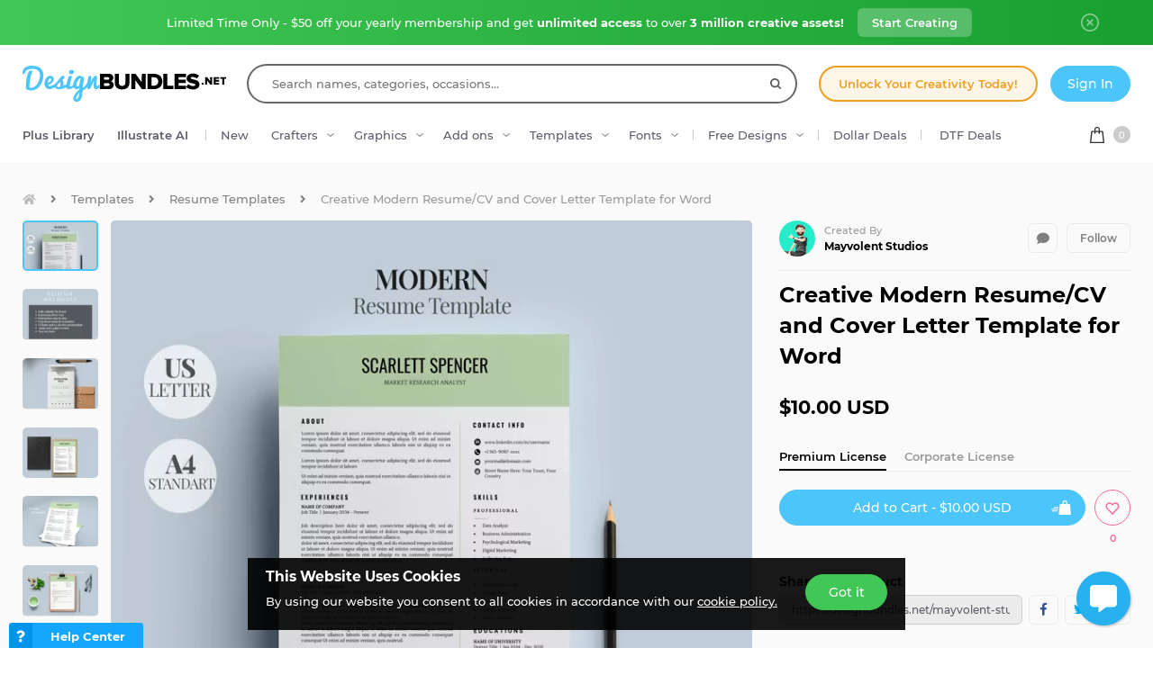

--- FILE ---
content_type: text/html; charset=utf-8
request_url: https://designbundles.net/mayvolent-studios/1479352-creative-modern-resume-cv-and-cover-letter-templat?ref=sNI0Wp
body_size: 48482
content:
<!DOCTYPE html>
<html lang="en">
  <head>
    <meta charset="utf-8">
    <meta http-equiv="X-UA-Compatible" content="IE=edge">
    <meta name="X-CSRF-TOKEN" content="_GqikZn2oM5m156XMlt3lDxpbGOXLgoUIB-9GQoSxek">    <meta name="viewport" content="width=device-width, initial-scale=1, maximum-scale=1">
    <title>Creative Modern Resume/CV and Cover Letter (1479352)</title>
    <meta name="description" content="Download Creative Modern Resume/CV and Cover Letter Template for Word (1479352) instantly now! Trusted by millions + EASY to use Design Files + Full Support."/>    <meta name="keywords" content="clean resume,curriculum vitae,cv template,modern resume,instant download,cover letter,resume template,creative resume,docx resume,profesional resume">    <meta property="article:author" content="https://www.facebook.com/designbundles" />
    <link rel="canonical" href="https://designbundles.net/mayvolent-studios/1479352-creative-modern-resume-cv-and-cover-letter-templat" />    <meta property="fb:app_id" content="497944513746297" />
        <meta property="og:type" content="product">
            <meta property="og:site_name" content="DesignBundles.net" />
    <meta property="og:image" content="https://i.fbcd.co/products/resized/resized-750-500/1-07930d9187ae980d7d926732c04e7b196626401454bb1d2d0c0a18b9ae892ae5.jpg" />    <meta property="og:title" content="Creative Modern Resume/CV and Cover Letter (1479352)" />    <meta property="og:description" content="Download Creative Modern Resume/CV and Cover Letter Template for Word (1479352) instantly now! Trusted by millions + EASY to use Design Files + Full Support."/>    <meta property="og:url" content="https://designbundles.net/mayvolent-studios/1479352-creative-modern-resume-cv-and-cover-letter-templat" />    <meta property="og:locale" content="en_US" />
    <meta property="og:image:url" content="https://i.fbcd.co/products/resized/resized-750-500/1-07930d9187ae980d7d926732c04e7b196626401454bb1d2d0c0a18b9ae892ae5.jpg" />    <meta property="og:image:secure_url" content="https://i.fbcd.co/products/resized/resized-750-500/1-07930d9187ae980d7d926732c04e7b196626401454bb1d2d0c0a18b9ae892ae5.jpg" />    <meta property="og:image:width" content="750" />    <meta property="og:image:height" content="500" />    <meta property="og:image" content="https://i.fbcd.co/products/pinterest/af1f9d9c49917afd32e2136cbc9e31e6d3b9a09b5c75b1d582e2eb78a5a6efa1.jpg" />    
            <meta property="og:price" content="10">
        <meta property="og:price:amount" content="10">
        <meta property="og:price:standard_amount" content="10">
        <meta property="og:price:currency" content="USD">
        <meta property="og:currency_code" content="USD">
        <meta property="product:availability" content="in stock">
        <meta property="product:condition" content="new">
        <meta property="product:retailer_item_id" content="1479352">
    
            <meta property="og:image:alt" content="Creative Modern Resume/CV and Cover Letter Template for Word" />    <meta property="og:brand" content="Mayvolent Studios">
    <meta property="og:product_id" content="1479352">
    <meta property="og:provider_name" content="Font Bundles">
    <meta property="product:category" content="Templates">
    <meta property="product:price:amount" content="10">
    <meta property="product:price:currency" content="USD">
    <meta property="product:retailer_category" content="Templates">
    <meta property="product:product_link" content="https://designbundles.net/mayvolent-studios/1479352-creative-modern-resume-cv-and-cover-letter-templat">
    <meta name="twitter:card" content="product">
    <meta name="twitter:title" content="Creative Modern Resume/CV and Cover Letter Template for Word">
        <meta name="twitter:description" content="Download Creative Modern Resume/CV and Cover Letter Template for Word (1479352) instantly now! Trusted by millions + EASY to use Design Files + Full Support.">
    <meta name="twitter:image" content="https://i.fbcd.co/products/resized/resized-750-500/1-07930d9187ae980d7d926732c04e7b196626401454bb1d2d0c0a18b9ae892ae5.jpg">
    <meta name="twitter:image:width" content="750">
    <meta name="twitter:image:height" content="500">
    <meta name="twitter:data1" content="$10">
    <meta name="twitter:label1" content="Price">
    <meta name="twitter:data2" content="Mayvolent Studios">
    <meta name="twitter:label2" content="Store">
    <meta name="twitter:domain" content="designbundles.net">
        
    <meta property="product:is_cwp" content="cwp"/>
    <meta property="product:is_cwp_updated_at" content="2022-11-05 12:55:00"/>          <link rel="preconnect" href="//fbcd.co" crossorigin>
      <link rel="preconnect" href="//accounts.google.com" crossorigin>
      <link rel="preconnect" href="//www.googletagmanager.com" crossorigin>
      <link rel="preconnect" href="//connect.facebook.net" crossorigin>
      <link rel="preconnect" href="//cdn.jsdelivr.net" crossorigin>
      <link rel="preconnect" href="//www.googleadservices.com" crossorigin>
      <link rel="preconnect" href="//www.google-analytics.com" crossorigin>
      <link rel="preconnect" href="//www.facebook.com" crossorigin>
      <link rel="preconnect" href="//stats.g.doubleclick.net" crossorigin>
      <link rel="preconnect" href="//www.google.com" crossorigin>


    <link rel="preload" as="image" href="https://i.fbcd.co/products/resized/resized-750-500/1-07930d9187ae980d7d926732c04e7b196626401454bb1d2d0c0a18b9ae892ae5.webp" media="(max-width: 767px)" type="image/webp" imagesrcset="https://i.fbcd.co/products/resized/resized-360-240/1-07930d9187ae980d7d926732c04e7b196626401454bb1d2d0c0a18b9ae892ae5.webp 1x, https://i.fbcd.co/products/resized/resized-750-500/1-07930d9187ae980d7d926732c04e7b196626401454bb1d2d0c0a18b9ae892ae5.webp 2x">
    <link rel="preload" as="image" href="https://i.fbcd.co/products/resized/resized-1500-1000/1-07930d9187ae980d7d926732c04e7b196626401454bb1d2d0c0a18b9ae892ae5.webp" media="(min-width: 767px)" type="image/webp" imagesrcset="https://i.fbcd.co/products/resized/resized-750-500/1-07930d9187ae980d7d926732c04e7b196626401454bb1d2d0c0a18b9ae892ae5.webp 1x, https://i.fbcd.co/products/resized/resized-1500-1000/1-07930d9187ae980d7d926732c04e7b196626401454bb1d2d0c0a18b9ae892ae5.webp 2x">

    <link rel="preload" as="font" href="https://fbcd.co/fonts/montserrat/montserrat-medium.woff2" type="font/woff2" crossorigin>
    <link rel="preload" as="font" href="https://fbcd.co/fonts/montserrat/montserrat-semibold.woff2" type="font/woff2" crossorigin>
    <link rel="preload" as="font" href="https://fbcd.co/fonts/montserrat/montserrat-bold.woff2" type="font/woff2" crossorigin>
    <link rel="preload" as="font" href="https://fbcd.co/css/font-awesome/5.7.1/fonts/fa-db-production-1.5.woff2" type="font/woff2" crossorigin>

    <link href="https://fbcd.co/css/site/site_product.css?v=3.3.87" rel="stylesheet">
          <link rel="stylesheet" href="https://fbcd.co/css/font-awesome/5.7.1/css/fa-production-2.1.min.css?v=3.3.87">

            <link rel="shortcut icon" href="https://fbcd.co/images/favicon/designbundles/favicon.ico" type="image/x-icon">
    <link rel="icon" href="https://fbcd.co/images/favicon/designbundles/favicon.ico" type="image/x-icon">
    <link rel="apple-touch-icon" sizes="57x57" href="https://fbcd.co/images/favicon/designbundles/apple-icon-57x57.png">
    <link rel="apple-touch-icon" sizes="60x60" href="https://fbcd.co/images/favicon/designbundles/apple-icon-60x60.png">
    <link rel="apple-touch-icon" sizes="72x72" href="https://fbcd.co/images/favicon/designbundles/apple-icon-72x72.png">
    <link rel="apple-touch-icon" sizes="76x76" href="https://fbcd.co/images/favicon/designbundles/apple-icon-76x76.png">
    <link rel="apple-touch-icon" sizes="114x114" href="https://fbcd.co/images/favicon/designbundles/apple-icon-114x114.png">
    <link rel="apple-touch-icon" sizes="120x120" href="https://fbcd.co/images/favicon/designbundles/apple-icon-120x120.png">
    <link rel="apple-touch-icon" sizes="144x144" href="https://fbcd.co/images/favicon/designbundles/apple-icon-144x144.png">
    <link rel="apple-touch-icon" sizes="152x152" href="https://fbcd.co/images/favicon/designbundles/apple-icon-152x152.png">
    <link rel="apple-touch-icon" sizes="180x180" href="https://fbcd.co/images/favicon/designbundles/apple-icon-180x180.png">
    <link rel="icon" type="image/png" sizes="192x192"  href="https://fbcd.co/images/favicon/designbundles/android-icon-192x192.png">
    <link rel="icon" type="image/png" sizes="32x32" href="https://fbcd.co/images/favicon/designbundles/favicon-32x32.png">
    <link rel="icon" type="image/png" sizes="96x96" href="https://fbcd.co/images/favicon/designbundles/favicon-96x96.png">
    <link rel="icon" type="image/png" sizes="16x16" href="https://fbcd.co/images/favicon/designbundles/favicon-16x16.png">
    <link rel="manifest" href="https://fbcd.co/images/favicon/designbundles/manifest.json">
    <meta name="msapplication-TileColor" content="#ffffff">
    <meta name="msapplication-TileImage" content="https://fbcd.co/images/favicon/designbundles/ms-icon-144x144.png">
    <meta name="theme-color" content="#ffffff">
    <meta name="messaging-sender" content="256308168499">
              <script type="28e6dfb03857b2ff9755c95c-text/javascript">
            window.dataLayer = window.dataLayer || [];
            dataLayer = [{
                            }];
                                            </script>
        <!-- Google Tag Manager -->
        <script type="28e6dfb03857b2ff9755c95c-text/javascript">(function(w,d,s,l,i){w[l]=w[l]||[];w[l].push({'gtm.start':
                    new Date().getTime(),event:'gtm.js'});var f=d.getElementsByTagName(s)[0],
                j=d.createElement(s),dl=l!='dataLayer'?'&l='+l:'';j.async=true;j.src=
                '//www.googletagmanager.com/gtm.js?id='+i+dl;f.parentNode.insertBefore(j,f);
            })(window,document,'script','dataLayer','GTM-KMD6GWG');</script>
        <!-- End Google Tag Manager -->
    <script type="28e6dfb03857b2ff9755c95c-text/javascript">
    !function(f,b,e,v,n,t,s){if(f.fbq)return;n=f.fbq=function(){n.callMethod?
    n.callMethod.apply(n,arguments):n.queue.push(arguments)};if(!f._fbq)f._fbq=n;
    n.push=n;n.loaded=!0;n.version='2.0';n.queue=[];t=b.createElement(e);t.async=!0;
    t.src=v;s=b.getElementsByTagName(e)[0];s.parentNode.insertBefore(t,s)}(window,
    document,'script','//connect.facebook.net/en_US/fbevents.js');
        fbq('init', '1015039665226867');
        fbq('track', "PageView");
        
    	fbq('track', 'ViewContent', {
    	  content_ids: ['1479352'],
    	  content_type: 'product',
    	  value: 10,
    	  currency: 'USD'
    	});</script>
    <script type="28e6dfb03857b2ff9755c95c-text/javascript">
        function deferJsLoad (s, l, i, d) {
            window.addEventListener('load', function () {
                var t = document.createElement('script');
                t.async = !0;
                t.src = s;
                if (typeof l == 'function') t.onload = l;
                if (i) t.id = i;
                if (typeof d === 'undefined') {
                    document.getElementsByTagName("head")[0].appendChild(t);
                } else {
                    setTimeout(function () {
                        document.getElementsByTagName("head")[0].appendChild(t);
                    }, d);
                }
            });
        }
    </script>

        <script type="28e6dfb03857b2ff9755c95c-text/javascript">
        var typesenseHost                          = '43vdfu5b68zqrgk2p.a1.typesense.net';
        var typesenseSearchKey                     = 'iRA3W3ZdAzb1jQNNkAPaoAoH6pC5LtiV';
        var typesensePort                          = '443';
        var typesenseProtocol                      = 'https';
        var typesenseProductCollectionNewest       = 'product_new';
        var typesenseProductCollectionTrending     = 'product_new';
        var typesenseBlogPostCollection            = 'blog_posts';
        var typesenseDesignSchoolPostCollection    = 'design_school_posts';
        var typesenseDesignSchoolPostCollectionNewest  = 'design_school_posts';
        var typesenseDesignSchoolPostCollectionRelevant = 'design_school_posts';
        var typesenseProductCollectionPlus         = 'product_new';
        var typesenseProductCollectionBF           = 'product_bf';

        var typesenseSortProductCollectionOldest       = 'product_new/sort/product_publish_date_timestamp:asc';
        var typesenseSortProductCollectionTrending     = 'product_new/sort/product_weekly_trending:desc';
        var typesenseSortProductCollectionNewest       = 'product_new/sort/product_publish_date_timestamp:desc';
        var typesenseSortProductCollectionMostRelevant       = 'product_new/sort/product_id:desc';
        var typesenseSortProductCollectionFreeTrending     = 'product_free/sort/product_weekly_trending:desc';
        var typesenseSortProductCollectionFreeNewest       = 'product_free/sort/product_publish_date_timestamp:desc';
        var typesenseSortDesignSchoolPostCollectionNewest = 'design_school_posts/sort/published_timestamp:desc';
        var typesenseSortDesignSchoolPostCollectionRelevant = 'design_school_posts'; //default sort

        var typesenseProductCollection           = 'product_new';
        var typesenseStoreCollection             = 'store';
        var typesenseSuggestionCollection         = 'products_query_suggestions';
        var typesenseProductCollectionFree       = 'product_free';
        var typesenseProductCollectionFreeSearch = 'product_free';

        // eventually delete algolia 
        var algoliaAppId                    = 'JOA2UQH3Q1';
        var algoliaSearchKey                = '56b214761d44ff3b8d0105706a790293';
        var algoliaProductIndex             = 'product';
        var algoliaStoreIndex               = 'store';
        var algoliaSuggestionsIndex         = 'products_query_suggestions';
        var algoliaBfProductIndex           = 'bf_product';
        var algoliaProductIndexPriceAsc     = 'product_price_asc';
        var algoliaProductIndexPriceDesc    = 'product_price_desc';
        var algoliaProductIndexNewest       = 'product_newest';
        var algoliaProductIndexOldest       = 'product_oldest';
        var algoliaProductIndexTrending     = 'product_trending';
        var algoliaProductIndexPlus         = 'product_plus';
        var algoliaProductIndexPlusOldest   = 'product_plus_oldest';
        var algoliaProductIndexPlusNewest   = 'product_plus_newest';
        var algoliaProductIndexCollections  = 'product_collections';
        var algoliaProductIndexCategories   = 'product_categories';
        var algoliaProductIndexHomepage     = 'product_homepage';
        var algoliaProductIndexFree         = 'product_free';
        var algoliaProductIndexFreeTrending = 'product_free_trending';
        var algoliaProductIndexFreeNewest   = 'product_free_newest';
        var algoliaProductIndexFreeSearch   = 'product_free_search';

        var algoliaDesignSchoolPostIndex    = 'design_school_index';
        var algoliaDesignSchoolPostIndexNewest  = 'design_school_index_new';
        var algoliaDesignSchoolPostIndexRelevant = 'design_school_index_relevant';

        var algoliaCurrentIndex;

    </script>
        <!-- Hotjar -->
        <script type="28e6dfb03857b2ff9755c95c-text/javascript">
            (function (h, o, t, j, a, r) {
                h.hj = h.hj || function () {
                    (h.hj.q = h.hj.q || []).push(arguments)
                };
                h._hjSettings = {
                    hjid:1052228,
                    hjsv:6};
                a = o.getElementsByTagName('head')[0];
                r = o.createElement('script');
                r.async = 1;
                r.src = t + h._hjSettings.hjid + j + h._hjSettings.hjsv;
                a.appendChild(r);
            })(window, document, '//static.hotjar.com/c/hotjar-', '.js?sv=');
        </script>
        <!-- End HotJar -->
                 <script type="application/ld+json">
     {"@context":"http://schema.org","@type":"Product","SKU":1479352,"productId":1479352,"url":"https://designbundles.net/mayvolent-studios/1479352-creative-modern-resume-cv-and-cover-letter-templat","name":"Creative Modern ResumeCV and Cover Letter Template for Word","description":"Creative Modern ResumeCV and Cover Letter Template for Word by Mayvolent Studios available for $10 at DesignBundles.net","brand":{"@type":"Brand","@context":"https://schema.org/","name":"Mayvolent Studios"},"releaseDate":"2021-07-18 20:00:00","category":"Software > Digital Goods","offers":[{"@type":"Offer","availability":"http://schema.org/InStock","priceCurrency":"USD","price":"10.00","priceSpecification":[{"@type":"UnitPriceSpecification","priceType":"https://schema.org/ListPrice","price":"10.00"}]}],"image":[{"@context":"https://schema.org/","@type":"ImageObject","contentUrl":"https://i.fbcd.co/products/original/1-07930d9187ae980d7d926732c04e7b196626401454bb1d2d0c0a18b9ae892ae5.jpg","thumbnail":"https://i.fbcd.co/products/resized/resized-360-240/1-07930d9187ae980d7d926732c04e7b196626401454bb1d2d0c0a18b9ae892ae5.jpg","license":"https://designbundles.net/license","acquireLicensePage":"https://designbundles.net/mayvolent-studios/1479352-creative-modern-resume-cv-and-cover-letter-templat","creditText":"Creative Modern ResumeCV and Cover Letter Template for Word","caption":"Creative Modern ResumeCV and Cover Letter Template for Word","creator":{"@type":"Person","name":"Mayvolent Studios"},"copyrightHolder":"Mayvolent Studios","copyrightNotice":"Mayvolent Studios"},{"@context":"https://schema.org/","@type":"ImageObject","contentUrl":"https://i.fbcd.co/products/original/6-60f4a0fd2683822219bd9606bcf06ed6fb6c02524a336a0fe4fc9f0f3d8bc705.jpg","thumbnail":"https://i.fbcd.co/products/resized/resized-360-240/6-60f4a0fd2683822219bd9606bcf06ed6fb6c02524a336a0fe4fc9f0f3d8bc705.jpg","license":"https://designbundles.net/license","acquireLicensePage":"https://designbundles.net/mayvolent-studios/1479352-creative-modern-resume-cv-and-cover-letter-templat","creditText":"Creative Modern ResumeCV and Cover Letter Template for Word Image 2","caption":"Creative Modern ResumeCV and Cover Letter Template for Word Image 2","creator":{"@type":"Person","name":"Mayvolent Studios"},"copyrightHolder":"Mayvolent Studios","copyrightNotice":"Mayvolent Studios"},{"@context":"https://schema.org/","@type":"ImageObject","contentUrl":"https://i.fbcd.co/products/original/7-884bc3fe68140ac3d331e3f5560833d3b4843a877f349be4a15d5f22df11c959.jpg","thumbnail":"https://i.fbcd.co/products/resized/resized-360-240/7-884bc3fe68140ac3d331e3f5560833d3b4843a877f349be4a15d5f22df11c959.jpg","license":"https://designbundles.net/license","acquireLicensePage":"https://designbundles.net/mayvolent-studios/1479352-creative-modern-resume-cv-and-cover-letter-templat","creditText":"Creative Modern ResumeCV and Cover Letter Template for Word Image 3","caption":"Creative Modern ResumeCV and Cover Letter Template for Word Image 3","creator":{"@type":"Person","name":"Mayvolent Studios"},"copyrightHolder":"Mayvolent Studios","copyrightNotice":"Mayvolent Studios"},{"@context":"https://schema.org/","@type":"ImageObject","contentUrl":"https://i.fbcd.co/products/original/2-00c44c78288116c41dd396f6f1a16282d24c0b07ddb11ec3b1817360ece7ff2b.jpg","thumbnail":"https://i.fbcd.co/products/resized/resized-360-240/2-00c44c78288116c41dd396f6f1a16282d24c0b07ddb11ec3b1817360ece7ff2b.jpg","license":"https://designbundles.net/license","acquireLicensePage":"https://designbundles.net/mayvolent-studios/1479352-creative-modern-resume-cv-and-cover-letter-templat","creditText":"Creative Modern ResumeCV and Cover Letter Template for Word Image 4","caption":"Creative Modern ResumeCV and Cover Letter Template for Word Image 4","creator":{"@type":"Person","name":"Mayvolent Studios"},"copyrightHolder":"Mayvolent Studios","copyrightNotice":"Mayvolent Studios"},{"@context":"https://schema.org/","@type":"ImageObject","contentUrl":"https://i.fbcd.co/products/original/3-ed75ddd287cb96e5f074bf955344090d663f30ba57696217ba75a26281c8cc91.jpg","thumbnail":"https://i.fbcd.co/products/resized/resized-360-240/3-ed75ddd287cb96e5f074bf955344090d663f30ba57696217ba75a26281c8cc91.jpg","license":"https://designbundles.net/license","acquireLicensePage":"https://designbundles.net/mayvolent-studios/1479352-creative-modern-resume-cv-and-cover-letter-templat","creditText":"Creative Modern ResumeCV and Cover Letter Template for Word Image 5","caption":"Creative Modern ResumeCV and Cover Letter Template for Word Image 5","creator":{"@type":"Person","name":"Mayvolent Studios"},"copyrightHolder":"Mayvolent Studios","copyrightNotice":"Mayvolent Studios"},{"@context":"https://schema.org/","@type":"ImageObject","contentUrl":"https://i.fbcd.co/products/original/5-3e22cfc89f1c0e55bad978060ee2418854ec8bce849194179554fc9db575cac3.jpg","thumbnail":"https://i.fbcd.co/products/resized/resized-360-240/5-3e22cfc89f1c0e55bad978060ee2418854ec8bce849194179554fc9db575cac3.jpg","license":"https://designbundles.net/license","acquireLicensePage":"https://designbundles.net/mayvolent-studios/1479352-creative-modern-resume-cv-and-cover-letter-templat","creditText":"Creative Modern ResumeCV and Cover Letter Template for Word Image 6","caption":"Creative Modern ResumeCV and Cover Letter Template for Word Image 6","creator":{"@type":"Person","name":"Mayvolent Studios"},"copyrightHolder":"Mayvolent Studios","copyrightNotice":"Mayvolent Studios"},{"@context":"https://schema.org/","@type":"ImageObject","contentUrl":"https://i.fbcd.co/products/original/4-85ae27f2f705e3446263004f79c71d3d35d648baf3d3be7ce04492319645a02e.jpg","thumbnail":"https://i.fbcd.co/products/resized/resized-360-240/4-85ae27f2f705e3446263004f79c71d3d35d648baf3d3be7ce04492319645a02e.jpg","license":"https://designbundles.net/license","acquireLicensePage":"https://designbundles.net/mayvolent-studios/1479352-creative-modern-resume-cv-and-cover-letter-templat","creditText":"Creative Modern ResumeCV and Cover Letter Template for Word Image 7","caption":"Creative Modern ResumeCV and Cover Letter Template for Word Image 7","creator":{"@type":"Person","name":"Mayvolent Studios"},"copyrightHolder":"Mayvolent Studios","copyrightNotice":"Mayvolent Studios"},{"@context":"https://schema.org/","@type":"ImageObject","contentUrl":"https://i.fbcd.co/products/pinterest/af1f9d9c49917afd32e2136cbc9e31e6d3b9a09b5c75b1d582e2eb78a5a6efa1.jpg","license":"https://designbundles.net/license","acquireLicensePage":"https://designbundles.net/mayvolent-studios/1479352-creative-modern-resume-cv-and-cover-letter-templat","creditText":"Creative Modern ResumeCV and Cover Letter Template for Word Image 8","caption":"Creative Modern ResumeCV and Cover Letter Template for Word Image 8","creator":{"@type":"Person","name":"Mayvolent Studios"},"copyrightHolder":"Mayvolent Studios","copyrightNotice":"Mayvolent Studios"}],"logo":"https://fbcd.co/images/avatars/48bdf42e5d0baa3f2ed0ee4544c30ae9.jpg"}        </script>
               <script type="application/ld+json">
    [{"@context":"https://schema.org","@type":"BreadcrumbList","itemListElement":[{"@type":"ListItem","position":1,"name":"Templates","item":"https://designbundles.net/templates"},{"@type":"ListItem","position":2,"name":"Resume Templates","item":"https://designbundles.net/templates/resume-templates"},{"@type":"ListItem","position":3,"name":"Creative Modern ResumeCV and Cover Letter Template for Word"}]},{"@context":"https://schema.org","@type":"BreadcrumbList","itemListElement":[{"@type":"ListItem","position":1,"name":"Mayvolent Studios","item":"https://designbundles.net/mayvolent-studios"},{"@type":"ListItem","position":2,"name":"Creative Modern ResumeCV and Cover Letter Template for Word"}]}]    </script>
      <script type="application/ld+json">{"@context":"https://schema.org/","@type":"ImageObject","contentUrl":"https://i.fbcd.co/products/original/1-07930d9187ae980d7d926732c04e7b196626401454bb1d2d0c0a18b9ae892ae5.jpg","thumbnail":"https://i.fbcd.co/products/resized/resized-360-240/1-07930d9187ae980d7d926732c04e7b196626401454bb1d2d0c0a18b9ae892ae5.jpg","license":"https://designbundles.net/license","acquireLicensePage":"https://designbundles.net/mayvolent-studios/1479352-creative-modern-resume-cv-and-cover-letter-templat","creditText":"Creative Modern ResumeCV and Cover Letter Template for Word","caption":"Creative Modern ResumeCV and Cover Letter Template for Word","creator":{"@type":"Person","name":"Mayvolent Studios"},"copyrightHolder":"Mayvolent Studios","copyrightNotice":"Mayvolent Studios"}</script><script type="application/ld+json">{"@context":"https://schema.org/","@type":"ImageObject","contentUrl":"https://i.fbcd.co/products/original/6-60f4a0fd2683822219bd9606bcf06ed6fb6c02524a336a0fe4fc9f0f3d8bc705.jpg","thumbnail":"https://i.fbcd.co/products/resized/resized-360-240/6-60f4a0fd2683822219bd9606bcf06ed6fb6c02524a336a0fe4fc9f0f3d8bc705.jpg","license":"https://designbundles.net/license","acquireLicensePage":"https://designbundles.net/mayvolent-studios/1479352-creative-modern-resume-cv-and-cover-letter-templat","creditText":"Creative Modern ResumeCV and Cover Letter Template for Word Image 2","caption":"Creative Modern ResumeCV and Cover Letter Template for Word Image 2","creator":{"@type":"Person","name":"Mayvolent Studios"},"copyrightHolder":"Mayvolent Studios","copyrightNotice":"Mayvolent Studios"}</script><script type="application/ld+json">{"@context":"https://schema.org/","@type":"ImageObject","contentUrl":"https://i.fbcd.co/products/original/7-884bc3fe68140ac3d331e3f5560833d3b4843a877f349be4a15d5f22df11c959.jpg","thumbnail":"https://i.fbcd.co/products/resized/resized-360-240/7-884bc3fe68140ac3d331e3f5560833d3b4843a877f349be4a15d5f22df11c959.jpg","license":"https://designbundles.net/license","acquireLicensePage":"https://designbundles.net/mayvolent-studios/1479352-creative-modern-resume-cv-and-cover-letter-templat","creditText":"Creative Modern ResumeCV and Cover Letter Template for Word Image 3","caption":"Creative Modern ResumeCV and Cover Letter Template for Word Image 3","creator":{"@type":"Person","name":"Mayvolent Studios"},"copyrightHolder":"Mayvolent Studios","copyrightNotice":"Mayvolent Studios"}</script><script type="application/ld+json">{"@context":"https://schema.org/","@type":"ImageObject","contentUrl":"https://i.fbcd.co/products/original/2-00c44c78288116c41dd396f6f1a16282d24c0b07ddb11ec3b1817360ece7ff2b.jpg","thumbnail":"https://i.fbcd.co/products/resized/resized-360-240/2-00c44c78288116c41dd396f6f1a16282d24c0b07ddb11ec3b1817360ece7ff2b.jpg","license":"https://designbundles.net/license","acquireLicensePage":"https://designbundles.net/mayvolent-studios/1479352-creative-modern-resume-cv-and-cover-letter-templat","creditText":"Creative Modern ResumeCV and Cover Letter Template for Word Image 4","caption":"Creative Modern ResumeCV and Cover Letter Template for Word Image 4","creator":{"@type":"Person","name":"Mayvolent Studios"},"copyrightHolder":"Mayvolent Studios","copyrightNotice":"Mayvolent Studios"}</script><script type="application/ld+json">{"@context":"https://schema.org/","@type":"ImageObject","contentUrl":"https://i.fbcd.co/products/original/3-ed75ddd287cb96e5f074bf955344090d663f30ba57696217ba75a26281c8cc91.jpg","thumbnail":"https://i.fbcd.co/products/resized/resized-360-240/3-ed75ddd287cb96e5f074bf955344090d663f30ba57696217ba75a26281c8cc91.jpg","license":"https://designbundles.net/license","acquireLicensePage":"https://designbundles.net/mayvolent-studios/1479352-creative-modern-resume-cv-and-cover-letter-templat","creditText":"Creative Modern ResumeCV and Cover Letter Template for Word Image 5","caption":"Creative Modern ResumeCV and Cover Letter Template for Word Image 5","creator":{"@type":"Person","name":"Mayvolent Studios"},"copyrightHolder":"Mayvolent Studios","copyrightNotice":"Mayvolent Studios"}</script><script type="application/ld+json">{"@context":"https://schema.org/","@type":"ImageObject","contentUrl":"https://i.fbcd.co/products/original/5-3e22cfc89f1c0e55bad978060ee2418854ec8bce849194179554fc9db575cac3.jpg","thumbnail":"https://i.fbcd.co/products/resized/resized-360-240/5-3e22cfc89f1c0e55bad978060ee2418854ec8bce849194179554fc9db575cac3.jpg","license":"https://designbundles.net/license","acquireLicensePage":"https://designbundles.net/mayvolent-studios/1479352-creative-modern-resume-cv-and-cover-letter-templat","creditText":"Creative Modern ResumeCV and Cover Letter Template for Word Image 6","caption":"Creative Modern ResumeCV and Cover Letter Template for Word Image 6","creator":{"@type":"Person","name":"Mayvolent Studios"},"copyrightHolder":"Mayvolent Studios","copyrightNotice":"Mayvolent Studios"}</script><script type="application/ld+json">{"@context":"https://schema.org/","@type":"ImageObject","contentUrl":"https://i.fbcd.co/products/original/4-85ae27f2f705e3446263004f79c71d3d35d648baf3d3be7ce04492319645a02e.jpg","thumbnail":"https://i.fbcd.co/products/resized/resized-360-240/4-85ae27f2f705e3446263004f79c71d3d35d648baf3d3be7ce04492319645a02e.jpg","license":"https://designbundles.net/license","acquireLicensePage":"https://designbundles.net/mayvolent-studios/1479352-creative-modern-resume-cv-and-cover-letter-templat","creditText":"Creative Modern ResumeCV and Cover Letter Template for Word Image 7","caption":"Creative Modern ResumeCV and Cover Letter Template for Word Image 7","creator":{"@type":"Person","name":"Mayvolent Studios"},"copyrightHolder":"Mayvolent Studios","copyrightNotice":"Mayvolent Studios"}</script><script type="application/ld+json">{"@context":"https://schema.org/","@type":"ImageObject","contentUrl":"https://i.fbcd.co/products/pinterest/af1f9d9c49917afd32e2136cbc9e31e6d3b9a09b5c75b1d582e2eb78a5a6efa1.jpg","license":"https://designbundles.net/license","acquireLicensePage":"https://designbundles.net/mayvolent-studios/1479352-creative-modern-resume-cv-and-cover-letter-templat","creditText":"Creative Modern ResumeCV and Cover Letter Template for Word Image 8","caption":"Creative Modern ResumeCV and Cover Letter Template for Word Image 8","creator":{"@type":"Person","name":"Mayvolent Studios"},"copyrightHolder":"Mayvolent Studios","copyrightNotice":"Mayvolent Studios"}</script>      <script type="28e6dfb03857b2ff9755c95c-text/javascript">
          const LANGUAGE = "en";
      </script>


<link rel="alternate" hreflang="en" href="https://designbundles.net/mayvolent-studios/1479352-creative-modern-resume-cv-and-cover-letter-templat?ref=sNI0Wp" />
<link rel="alternate" hreflang="x-default" href="https://designbundles.net/mayvolent-studios/1479352-creative-modern-resume-cv-and-cover-letter-templat?ref=sNI0Wp" />

</head>
 <body class="designbundles-theme plus-banner-on">
<!-- Google Tag Manager (noscript) -->
<noscript><iframe src="//www.googletagmanager.com/ns.html?id=GTM-KMD6GWG" height="0" width="0" style="display:none;visibility:hidden"></iframe></noscript>
<!-- End Google Tag Manager (noscript) -->
<noscript><img height="1" width="1" src="//www.facebook.com/tr?id=1015039665226867&ev=PageView&noscript=1" alt="facebook-tracking"/></noscript>
            <!-- Normal Plus Banner -->
            <div class="sticky-plus green">
                <div class="container">
                    <a href="https://designbundles.net/plus-signup-redirect?plan=unlimited-yearly&discount=january-yearly-offer">
                        <span class="part offer">
                            Limited Time Only - $50 off your yearly membership and get&nbsp;<b>unlimited access</b>&nbsp;to over&nbsp;<b>3 million creative assets!</b>
                        </span>
                        <span class="part">
                            <span class="btn-secondary sticky-desktop">Start Creating</span>
                            <span class="btn-secondary sticky-mobile">Start Creating</span>
                            <span class="btn-secondary part-close visible-down-md closeStickyBanner" data-banner-id="green">Maybe Later</span>
                        </span>
                    </a>
                    <div class="part-close hidden-down-md">
                        <span class="plus-close closeStickyBanner" title="Close" data-banner-id="green">
                            <svg xmlns="http://www.w3.org/2000/svg" viewBox="0 0 512 512" width="20" height="20"><path d="M256 0C114.508 0 0 114.497 0 256c0 141.493 114.497 256 256 256 141.492 0 256-114.497 256-256C512 114.507 397.503 0 256 0zm0 472c-119.384 0-216-96.607-216-216 0-119.385 96.607-216 216-216 119.384 0 216 96.607 216 216 0 119.385-96.607 216-216 216z" fill="#FFF"/><path d="M343.586 315.302L284.284 256l59.302-59.302c7.81-7.81 7.811-20.473.001-28.284-7.812-7.811-20.475-7.81-28.284 0L256 227.716l-59.303-59.302c-7.809-7.811-20.474-7.811-28.284 0-7.81 7.811-7.81 20.474.001 28.284L227.716 256l-59.302 59.302c-7.811 7.811-7.812 20.474-.001 28.284 7.813 7.812 20.476 7.809 28.284 0L256 284.284l59.303 59.302c7.808 7.81 20.473 7.811 28.284 0s7.81-20.474-.001-28.284z" fill="#FFF"/></svg>
                        </span>
                    </div>
                </div> 
            </div>
            <!-- <div class="sticky-plus">
                <div class="container">
                    <a href="">
                        <span class="part offer">
                            <span class="hidden-down-md">
                                <span class="text">
                                    Unlimited Downloads
                                    <span class="dot"> • </span>
                                    15% off Marketplace Purchases
                                    <span class="dot"> • </span> Exclusive Software Access
                                </span>
                            </span>
                            <span class="visible-down-md mobile-text-container">
                                <span class="text">
                                    <span class="dot"> • </span> Unlimited Downloads <br />
                                    <span class="dot"> • </span> 15% off Marketplace Purchases <br />
                                    <span class="dot"> • </span> Exclusive Software Access <br />
                                </span>
                            </span>
                        </span>
                        <span class="part">
                            <span class="btn-secondary sticky-desktop">Start your Free Trial</span>
                            <span class="btn-secondary sticky-mobile">Start your Free Trial</span>
                            <span class="btn-secondary part-close visible-down-md closeStickyBanner">Maybe Later</span>
                        </span>
                    </a>
                    <div class="part-close hidden-down-md">
                        <span class="plus-close closeStickyBanner" title="Close">
                            <svg xmlns="http://www.w3.org/2000/svg" viewBox="0 0 512 512" width="20" height="20"><path d="M256 0C114.508 0 0 114.497 0 256c0 141.493 114.497 256 256 256 141.492 0 256-114.497 256-256C512 114.507 397.503 0 256 0zm0 472c-119.384 0-216-96.607-216-216 0-119.385 96.607-216 216-216 119.384 0 216 96.607 216 216 0 119.385-96.607 216-216 216z" fill="#FFF"/><path d="M343.586 315.302L284.284 256l59.302-59.302c7.81-7.81 7.811-20.473.001-28.284-7.812-7.811-20.475-7.81-28.284 0L256 227.716l-59.303-59.302c-7.809-7.811-20.474-7.811-28.284 0-7.81 7.811-7.81 20.474.001 28.284L227.716 256l-59.302 59.302c-7.811 7.811-7.812 20.474-.001 28.284 7.813 7.812 20.476 7.809 28.284 0L256 284.284l59.303 59.302c7.808 7.81 20.473 7.811 28.284 0s7.81-20.474-.001-28.284z" fill="#FFF"/></svg>
                        </span>
                    </div>
                </div> 
            </div> -->

                        
<!-- Admin Control Bar -->

<header class="site-header" id="site-header">
        <div class='container site-header__container'>
        <div class="site-header__top -main-page-only">
                        <div class='site-header__logo-flex'>
                <a href='https://designbundles.net' class='header__logo-img' onclick="if (!window.__cfRLUnblockHandlers) return false; dataLayer.push({'event': 'GTMevent', 'eventLabel': 'Header Logo Link', 'eventAction': 'Header Link', 'eventCategory': 'Internal Link'});" data-cf-modified-28e6dfb03857b2ff9755c95c-="">
                    <img src="https://fbcd.co/images/logos/_design-bundles-logo/blueblack.min2.svg" title="Design Bundles" alt="Design Bundles" style="height: 40px;" />                </a>
            </div>

            <div class="site-header__search-flex">
                <div class="header-search" id="headerSearch">
                    <form method="get" action="https://designbundles.net/search" class="header-search__form autocompleteForm">
                        <input type="text" class="header-search__input autocompleteSearchBox"
                               name="search"
                               placeholder="Search names, categories, occasions..."
                               value=""
                               id="header-search-box"
                               autocomplete="off"
                               autocorrect="off"
                               autocapitalize="none"
                               spellcheck="false"
                               auto-close='1'
                               required
                        >
                        <div class='header-search__preloader placeholderContainer'> &nbsp; </div>
                        <span class='header-search__clear-btn autocompleteClearBtn'> </span>
                        <button class='header-search__submit-btn autocompleteSubmitBtn'></button>
                    </form>
                    <div class='header-search__dropdown autocompleteResultsContainer'> &nbsp; </div>
                </div>
            </div>

            <div class="site-header__top-menu-flex">
                                                <div class="site-header__top-menu-item -plus-cta-mod -desktop-only">
                    <a href="/plus-choose" onclick="if (!window.__cfRLUnblockHandlers) return false; dataLayer.push({'event': 'GTMevent', 'eventLabel': 'Header Plus Membership Link - CTA Button', 'eventAction': 'Header Link', 'eventCategory': 'Internal Link'});" class="site-header__top-menu-cta-btn" data-cf-modified-28e6dfb03857b2ff9755c95c-="">
                        Unlock Your Creativity Today!
                    </a>
                </div>
                                                                 <div class='site-header__top-menu-item -desktop-only'>
                                              <div id="g_id_onload"
                              data-client_id="256308168499-7h8ead03m02k2s86tdhohu3mim7p85fo.apps.googleusercontent.com"
                              data-cancel_on_tap_outside="false"
                              data-context="signin"
                              data-login_uri="https://passport.designbundles.net/authorize/google/one-tap"
                              data-return_url="https://passport.designbundles.net/authorize/google?state=7bd6e3986d37c9527377b4db7dced168&scope=openid%20email%20profile&response_type=code&approval_prompt=auto&redirect_uri=https%3A%2F%2Fdesignbundles.net%2Flogin%2Fgoogle-check&client_id=authorization_code_live_client"
                         >
                         </div>
                                          <a href="https://designbundles.net/login" class='header-account__btn btn-primary -btn-solid-theme' onclick="if (!window.__cfRLUnblockHandlers) return false; dataLayer.push({'event': 'GTMevent', 'eventLabel': 'Header Login Link', 'eventAction': 'Header Link', 'eventCategory': 'Internal Link'});" data-cf-modified-28e6dfb03857b2ff9755c95c-="">
                        Sign In                    </a>
                </div>
                            </div>

        </div>
        <div class='site-header__bottom'>
                        <div class='site-header__category-flex'>
                <ul class='site-header__category-menu'>
                                <li class='site-header__category-item -t-semibold'>
                    <a href="https://designbundles.net/plus" class="site-header__category-link" onclick="if (!window.__cfRLUnblockHandlers) return false; dataLayer.push({'event': 'GTMevent', 'eventLabel': 'Header More Links Plus Products Link', 'eventAction': 'Header Link', 'eventCategory': 'Internal Link'});" data-cf-modified-28e6dfb03857b2ff9755c95c-="">Plus Library</a>
                </li>
                                <li class='site-header__category-item -t-semibold -desktop-only'>
                    <a href="https://designbundles.net/illustrate-ai" onclick="if (!window.__cfRLUnblockHandlers) return false; dataLayer.push({'event': 'GTMevent', 'eventLabel': 'Header IllustrateAI Link', 'eventAction': 'IllustrateAI Link', 'eventCategory': 'Internal Link'});" class="site-header__category-link categoryLink" data-category-name='illustrateai' data-cf-modified-28e6dfb03857b2ff9755c95c-="">Illustrate AI</a>
                    <span class='site-header__category-divider'> </span>
                </li>
                                <li class='site-header__category-item -desktop-only'>
                                            <a href="https://designbundles.net/new-products" class="site-header__category-link" onclick="if (!window.__cfRLUnblockHandlers) return false; dataLayer.push({'event': 'GTMevent', 'eventLabel': 'Header New Products Link', 'eventAction': 'New Products Link', 'eventCategory': 'Internal Link'});" data-cf-modified-28e6dfb03857b2ff9755c95c-="">New</a>
                                    </li>
                                                                        <li class='site-header__category-item ' title="Crafters"> <!-- ID 61 = photos -->
                                <a href="https://designbundles.net/craft" onclick="if (!window.__cfRLUnblockHandlers) return false; dataLayer.push({'event': 'GTMevent', 'eventLabel': 'Header Crafters Link', 'eventAction': 'Header Link', 'eventCategory': 'Internal Link'});" class="site-header__category-link -has-dropdown categoryLink" data-category-name='craft' data-cf-modified-28e6dfb03857b2ff9755c95c-="">Crafters </a>
                            </li>
                                                                                                <li class='site-header__category-item ' title="Graphics"> <!-- ID 61 = photos -->
                                <a href="https://designbundles.net/graphics" onclick="if (!window.__cfRLUnblockHandlers) return false; dataLayer.push({'event': 'GTMevent', 'eventLabel': 'Header Graphics Link', 'eventAction': 'Header Link', 'eventCategory': 'Internal Link'});" class="site-header__category-link -has-dropdown categoryLink" data-category-name='graphics' data-cf-modified-28e6dfb03857b2ff9755c95c-="">Graphics </a>
                            </li>
                                                                                                <li class='site-header__category-item -device-only' title="Photos"> <!-- ID 61 = photos -->
                                <a href="https://designbundles.net/photos" onclick="if (!window.__cfRLUnblockHandlers) return false; dataLayer.push({'event': 'GTMevent', 'eventLabel': 'Header Photos Link', 'eventAction': 'Header Link', 'eventCategory': 'Internal Link'});" class="site-header__category-link -has-dropdown categoryLink" data-category-name='photos' data-cf-modified-28e6dfb03857b2ff9755c95c-="">Photos </a>
                            </li>
                                                                                                <li class='site-header__category-item ' title="Add ons"> <!-- ID 61 = photos -->
                                <a href="https://designbundles.net/add-ons" onclick="if (!window.__cfRLUnblockHandlers) return false; dataLayer.push({'event': 'GTMevent', 'eventLabel': 'Header Add ons Link', 'eventAction': 'Header Link', 'eventCategory': 'Internal Link'});" class="site-header__category-link -has-dropdown categoryLink" data-category-name='add-ons' data-cf-modified-28e6dfb03857b2ff9755c95c-="">Add ons </a>
                            </li>
                                                                                                <li class='site-header__category-item ' title="Templates"> <!-- ID 61 = photos -->
                                <a href="https://designbundles.net/templates" onclick="if (!window.__cfRLUnblockHandlers) return false; dataLayer.push({'event': 'GTMevent', 'eventLabel': 'Header Templates Link', 'eventAction': 'Header Link', 'eventCategory': 'Internal Link'});" class="site-header__category-link -has-dropdown categoryLink" data-category-name='templates' data-cf-modified-28e6dfb03857b2ff9755c95c-="">Templates </a>
                            </li>
                                                                                    <li class="site-header__category-item visible-up-xs hidden-down-xl">
                        <a href="https://fontbundles.net" class="site-header__category-link categoryLink -has-dropdown" data-category-name="fonts" onclick="if (!window.__cfRLUnblockHandlers) return false; dataLayer.push({'event': 'GTMevent', 'eventLabel': 'Header Fonts Site Link', 'eventAction': 'Fonts Site Link', 'eventCategory': 'Internal Link'});" data-cf-modified-28e6dfb03857b2ff9755c95c-="">Fonts</a>
                        <span class='site-header__category-divider'></span>
                    </li>
                                        <li class="site-header__category-item">
                                                                    <a href="https://designbundles.net/free-design-resources" class="site-header__category-link categoryLink -has-dropdown" data-category-name="freeproducts" onclick="if (!window.__cfRLUnblockHandlers) return false; dataLayer.push({'event': 'GTMevent', 'eventLabel': 'Header Free Design Products Link', 'eventAction': 'Free Design Products Link', 'eventCategory': 'Internal Link'});" data-cf-modified-28e6dfb03857b2ff9755c95c-="">Free Designs</a>
                                        <span class='site-header__category-divider'></span>
                    </li>

                                                                <li class="site-header__category-item hidden-down-lg">
                            <a id="ddEventMenuLink" href="https://designbundles.net/dollar-deals" onclick="if (!window.__cfRLUnblockHandlers) return false; dataLayer.push({'event': 'GTMevent', 'eventLabel': 'Header One Dollar Deals Link', 'eventAction': 'Header Link', 'eventCategory': 'Internal Link'});" class="site-header__category-link -has-upper-text categoryLink" data-category-name="dollardeals" data-title="Limited time event" data-cf-modified-28e6dfb03857b2ff9755c95c-="">
                                                                Dollar Deals
                            </a>
                        </li>
                    
                    <li class='site-header__category-item'>
                        <span class='site-header__category-divider'></span>

                        <a href="https://designbundles.net/dtf-dollar-event" class="site-header__category-link -has-upper-text" onclick="if (!window.__cfRLUnblockHandlers) return false; dataLayer.push({'event': 'GTMevent', 'eventLabel': 'Header DTF Dollar Event Link', 'eventAction': 'Header Link', 'eventCategory': 'Internal Link'});" data-cf-modified-28e6dfb03857b2ff9755c95c-="">
                                                        DTF Deals
                        </a>
                    </li>

                </ul>
            </div>

            <div id='cart-container' class='site-header__cart-flex'>
    <div class='header-cart headerDropdownContainer -locked' data-menu-name='cart'>
        <a href='/checkout' class='header-cart__btn'>
            <span class='header-cart__item-count -theme-bg  -empty  cartItems'>
                0 
            </span>
        </a>
        <div class='site-header__dropdown header-cart__dropdown headerDropdownMenu' id='cartPanel' style='display: none'>
            <div class='header-cart__header -theme-bg'>
                Your Cart
            </div>
            <div class='header-cart__no-products' id='cartNoProducts' style="">
                <strong> Your Cart is <span class="-theme-color">Empty</span> </strong>
                <div class='text-small-1 grey-text'> Add items to get started </div>
            </div>
            <div class='header-cart__body-wrapper' id="cartBodyWrapper">
                <div class="header-cart__body-scroll" id="cartScroll">
                    <div class="header-cart__products" id="cartProducts">
                                                                    </div>
                </div>
                <div class='header-cart__scroll-arrow no-select' id='cartScrollArrow'></div>
                <div class='header-cart__bottom-link no-select' id='cartBottomLink'>
                    Back to top
                </div>
            </div>
            <div class='header-cart__total' id='cartTotalRow' style="display: none">
                Total:
                <span class='r-float' id='cartTotalAmount'>$0.00 USD</span>
            </div>
                        <div class='header-cart__checkout-row'>
                <a href='/checkout' class='header-cart__checkout-btn -btn-primary -btn-solid-theme'>
                     Go to Checkout                 </a>
            </div>
        </div>
    </div>
</div>

        </div>
                <div class='site-header__category-dropdown -mobile-left-menu mobileMenuContainer' id='mobileCategories'>
            <div class='site-header__mobile-category-wrapper' id='mobileMenuSlider'>
                <div class='container site-header__category-container'>
                                        <div class='header-categories__mobile-header -theme-color -mobile-section-header -device-only'>
                        Categories                    </div>

                                                                        <div class='header-categories -craft categoryDropdown' data-category-name='craft'>
                                <a href='https://designbundles.net/craft' onclick="if (!window.__cfRLUnblockHandlers) return false; dataLayer.push({'event': 'GTMevent', 'eventLabel': 'Header Crafters Link', 'eventAction': 'Header Link', 'eventCategory': 'Internal Link'});" class='header-categories__primary-link -device-only' data-cf-modified-28e6dfb03857b2ff9755c95c-=""> Crafters                                    <button class='header-categories__mobile-arrow-block mobileMenuSlideLink' data-menu-target="craft" data-menu-level='1'> &nbsp; </button>
                                </a>
                                <div class='header-categories__lists -columns-7  -mobile-lvl2-cats mobileMenuPanel' data-menu-group='craft'>
                                    <div class='header-categories__mobile-header -theme-color -mobile-section-header -device-only'>
                                        Crafters                                        <div class='header-categories__mobile-back-link mobileMenuBackBtn'> Back </div>
                                    </div>
                                                                            <div class='header-categories__group'>
                                            <a href='https://designbundles.net/craft/svgs' onclick="if (!window.__cfRLUnblockHandlers) return false; dataLayer.push({'event': 'GTMevent', 'eventLabel': 'Header SVGs Link', 'eventAction': 'Header Link', 'eventCategory': 'Internal Link'});" class='header-categories__primary-link' data-cf-modified-28e6dfb03857b2ff9755c95c-="">
                                                SVGs                                                                                            </a>
                                                                                    </div>
                                                                                <div class='header-categories__group'>
                                            <a href='https://designbundles.net/craft/sublimation' onclick="if (!window.__cfRLUnblockHandlers) return false; dataLayer.push({'event': 'GTMevent', 'eventLabel': 'Header Sublimation Designs Link', 'eventAction': 'Header Link', 'eventCategory': 'Internal Link'});" class='header-categories__primary-link' data-cf-modified-28e6dfb03857b2ff9755c95c-="">
                                                Sublimation Designs                                                                                            </a>
                                                                                    </div>
                                                                                <div class='header-categories__group'>
                                            <a href='https://designbundles.net/craft/paper-cutting' onclick="if (!window.__cfRLUnblockHandlers) return false; dataLayer.push({'event': 'GTMevent', 'eventLabel': 'Header Paper Cut Templates Link', 'eventAction': 'Header Link', 'eventCategory': 'Internal Link'});" class='header-categories__primary-link' data-cf-modified-28e6dfb03857b2ff9755c95c-="">
                                                Paper Cut Templates                                                                                            </a>
                                                                                    </div>
                                                                                <div class='header-categories__group'>
                                            <a href='https://designbundles.net/craft/laser-cutting-designs' onclick="if (!window.__cfRLUnblockHandlers) return false; dataLayer.push({'event': 'GTMevent', 'eventLabel': 'Header Laser Cutting Designs Link', 'eventAction': 'Header Link', 'eventCategory': 'Internal Link'});" class='header-categories__primary-link' data-cf-modified-28e6dfb03857b2ff9755c95c-="">
                                                Laser Cutting Designs                                                                                            </a>
                                                                                    </div>
                                                                                <div class='header-categories__group'>
                                            <a href='https://designbundles.net/craft/monograms' onclick="if (!window.__cfRLUnblockHandlers) return false; dataLayer.push({'event': 'GTMevent', 'eventLabel': 'Header Monogram Designs Link', 'eventAction': 'Header Link', 'eventCategory': 'Internal Link'});" class='header-categories__primary-link' data-cf-modified-28e6dfb03857b2ff9755c95c-="">
                                                Monogram Designs                                                                                            </a>
                                                                                    </div>
                                                                                <div class='header-categories__group'>
                                            <a href='https://designbundles.net/craft/embroidery-designs' onclick="if (!window.__cfRLUnblockHandlers) return false; dataLayer.push({'event': 'GTMevent', 'eventLabel': 'Header Embroidery Designs Link', 'eventAction': 'Header Link', 'eventCategory': 'Internal Link'});" class='header-categories__primary-link' data-cf-modified-28e6dfb03857b2ff9755c95c-="">
                                                Embroidery Designs                                                                                            </a>
                                                                                    </div>
                                                                                <div class='header-categories__group'>
                                            <a href='https://designbundles.net/craft/scrapbooking' onclick="if (!window.__cfRLUnblockHandlers) return false; dataLayer.push({'event': 'GTMevent', 'eventLabel': 'Header Digital Scrapbooking Link', 'eventAction': 'Header Link', 'eventCategory': 'Internal Link'});" class='header-categories__primary-link' data-cf-modified-28e6dfb03857b2ff9755c95c-="">
                                                Digital Scrapbooking                                                                                            </a>
                                                                                    </div>
                                                                                <div class='header-categories__group'>
                                            <a href='https://designbundles.net/craft/3d-designs' onclick="if (!window.__cfRLUnblockHandlers) return false; dataLayer.push({'event': 'GTMevent', 'eventLabel': 'Header 3D Designs Link', 'eventAction': 'Header Link', 'eventCategory': 'Internal Link'});" class='header-categories__primary-link' data-cf-modified-28e6dfb03857b2ff9755c95c-="">
                                                3D Designs                                                                                            </a>
                                                                                    </div>
                                                                                <div class='header-categories__group'>
                                            <a href='https://designbundles.net/craft/planner-templates' onclick="if (!window.__cfRLUnblockHandlers) return false; dataLayer.push({'event': 'GTMevent', 'eventLabel': 'Header Planner Templates Link', 'eventAction': 'Header Link', 'eventCategory': 'Internal Link'});" class='header-categories__primary-link' data-cf-modified-28e6dfb03857b2ff9755c95c-="">
                                                Planner Templates                                                                                            </a>
                                                                                    </div>
                                                                                <div class='header-categories__group'>
                                            <a href='https://designbundles.net/craft/stickers' onclick="if (!window.__cfRLUnblockHandlers) return false; dataLayer.push({'event': 'GTMevent', 'eventLabel': 'Header Digital Stickers Link', 'eventAction': 'Header Link', 'eventCategory': 'Internal Link'});" class='header-categories__primary-link' data-cf-modified-28e6dfb03857b2ff9755c95c-="">
                                                Digital Stickers                                                                                            </a>
                                                                                    </div>
                                                                                <div class='header-categories__group'>
                                            <a href='https://designbundles.net/craft/printables' onclick="if (!window.__cfRLUnblockHandlers) return false; dataLayer.push({'event': 'GTMevent', 'eventLabel': 'Header Printable Crafts Link', 'eventAction': 'Header Link', 'eventCategory': 'Internal Link'});" class='header-categories__primary-link' data-cf-modified-28e6dfb03857b2ff9755c95c-="">
                                                Printable Crafts                                                                                            </a>
                                                                                    </div>
                                                                                <div class='header-categories__group'>
                                            <a href='https://designbundles.net/craft-bundles' onclick="if (!window.__cfRLUnblockHandlers) return false; dataLayer.push({'event': 'GTMevent', 'eventLabel': 'Header Craft Bundles Link', 'eventAction': 'Header Link', 'eventCategory': 'Internal Link'});" class='header-categories__primary-link' data-cf-modified-28e6dfb03857b2ff9755c95c-="">
                                                Craft Bundles                                                                                            </a>
                                                                                    </div>
                                                                                <div class='header-categories__group'>
                                            <a href='https://designbundles.net/craft/craft-mockups' onclick="if (!window.__cfRLUnblockHandlers) return false; dataLayer.push({'event': 'GTMevent', 'eventLabel': 'Header Craft Mockups Link', 'eventAction': 'Header Link', 'eventCategory': 'Internal Link'});" class='header-categories__primary-link' data-cf-modified-28e6dfb03857b2ff9755c95c-="">
                                                Craft Mockups                                                                                            </a>
                                                                                    </div>
                                                                                <div class='header-categories__group'>
                                            <a href='https://designbundles.net/craft/fabric-crafts' onclick="if (!window.__cfRLUnblockHandlers) return false; dataLayer.push({'event': 'GTMevent', 'eventLabel': 'Header Creative Fabric Crafts Link', 'eventAction': 'Header Link', 'eventCategory': 'Internal Link'});" class='header-categories__primary-link' data-cf-modified-28e6dfb03857b2ff9755c95c-="">
                                                Creative Fabric Crafts                                                                                            </a>
                                                                                    </div>
                                                                                <div class='header-categories__group'>
                                            <a href='https://designbundles.net/craft/knitting-patterns' onclick="if (!window.__cfRLUnblockHandlers) return false; dataLayer.push({'event': 'GTMevent', 'eventLabel': 'Header Knitting Patterns Link', 'eventAction': 'Header Link', 'eventCategory': 'Internal Link'});" class='header-categories__primary-link' data-cf-modified-28e6dfb03857b2ff9755c95c-="">
                                                Knitting Patterns                                                                                            </a>
                                                                                    </div>
                                                                                <div class='header-categories__group'>
                                            <a href='https://designbundles.net/craft/sewing-patterns' onclick="if (!window.__cfRLUnblockHandlers) return false; dataLayer.push({'event': 'GTMevent', 'eventLabel': 'Header Sewing Patterns Link', 'eventAction': 'Header Link', 'eventCategory': 'Internal Link'});" class='header-categories__primary-link' data-cf-modified-28e6dfb03857b2ff9755c95c-="">
                                                Sewing Patterns                                                                                            </a>
                                                                                    </div>
                                                                                <div class='header-categories__group'>
                                            <a href='https://designbundles.net/craft/crochet-patterns' onclick="if (!window.__cfRLUnblockHandlers) return false; dataLayer.push({'event': 'GTMevent', 'eventLabel': 'Header Crochet Patterns Link', 'eventAction': 'Header Link', 'eventCategory': 'Internal Link'});" class='header-categories__primary-link' data-cf-modified-28e6dfb03857b2ff9755c95c-="">
                                                Crochet Patterns                                                                                            </a>
                                                                                    </div>
                                                                                <div class='header-categories__group'>
                                            <a href='https://designbundles.net/craft/cross-stitch' onclick="if (!window.__cfRLUnblockHandlers) return false; dataLayer.push({'event': 'GTMevent', 'eventLabel': 'Header Cross Stitch Link', 'eventAction': 'Header Link', 'eventCategory': 'Internal Link'});" class='header-categories__primary-link' data-cf-modified-28e6dfb03857b2ff9755c95c-="">
                                                Cross Stitch                                                                                            </a>
                                                                                    </div>
                                                                                <div class='header-categories__group'>
                                            <a href='https://designbundles.net/craft/quilt-patterns' onclick="if (!window.__cfRLUnblockHandlers) return false; dataLayer.push({'event': 'GTMevent', 'eventLabel': 'Header Quilt Patterns Link', 'eventAction': 'Header Link', 'eventCategory': 'Internal Link'});" class='header-categories__primary-link' data-cf-modified-28e6dfb03857b2ff9755c95c-="">
                                                Quilt Patterns                                                                                            </a>
                                                                                    </div>
                                                                            <div class='header-categories__group'>
                                        <a href='https://designbundles.net/craft' onclick="if (!window.__cfRLUnblockHandlers) return false; dataLayer.push({'event': 'GTMevent', 'eventLabel': 'All Crafters Link', 'eventAction': 'Header Link', 'eventCategory': 'Internal Link'});" class='header-categories__primary-link bold' data-cf-modified-28e6dfb03857b2ff9755c95c-=""> All Crafters </a>
                                    </div>
                                </div>
                            </div>
                                                                                                <div class='header-categories -graphics categoryDropdown' data-category-name='graphics'>
                                <a href='https://designbundles.net/graphics' onclick="if (!window.__cfRLUnblockHandlers) return false; dataLayer.push({'event': 'GTMevent', 'eventLabel': 'Header Graphics Link', 'eventAction': 'Header Link', 'eventCategory': 'Internal Link'});" class='header-categories__primary-link -device-only' data-cf-modified-28e6dfb03857b2ff9755c95c-=""> Graphics                                    <button class='header-categories__mobile-arrow-block mobileMenuSlideLink' data-menu-target="graphics" data-menu-level='1'> &nbsp; </button>
                                </a>
                                <div class='header-categories__lists -columns-4  -mobile-lvl2-cats mobileMenuPanel' data-menu-group='graphics'>
                                    <div class='header-categories__mobile-header -theme-color -mobile-section-header -device-only'>
                                        Graphics                                        <div class='header-categories__mobile-back-link mobileMenuBackBtn'> Back </div>
                                    </div>
                                                                            <div class='header-categories__group'>
                                            <a href='https://designbundles.net/graphics/illustrations' onclick="if (!window.__cfRLUnblockHandlers) return false; dataLayer.push({'event': 'GTMevent', 'eventLabel': 'Header Illustrations Link', 'eventAction': 'Header Link', 'eventCategory': 'Internal Link'});" class='header-categories__primary-link' data-cf-modified-28e6dfb03857b2ff9755c95c-="">
                                                Illustrations                                                                                            </a>
                                                                                    </div>
                                                                                <div class='header-categories__group'>
                                            <a href='https://designbundles.net/graphics/clipart' onclick="if (!window.__cfRLUnblockHandlers) return false; dataLayer.push({'event': 'GTMevent', 'eventLabel': 'Header Clipart Link', 'eventAction': 'Header Link', 'eventCategory': 'Internal Link'});" class='header-categories__primary-link' data-cf-modified-28e6dfb03857b2ff9755c95c-="">
                                                Clipart                                                                                            </a>
                                                                                    </div>
                                                                                <div class='header-categories__group'>
                                            <a href='https://designbundles.net/graphic-design-bundles' onclick="if (!window.__cfRLUnblockHandlers) return false; dataLayer.push({'event': 'GTMevent', 'eventLabel': 'Header Graphic Design Bundles Link', 'eventAction': 'Header Link', 'eventCategory': 'Internal Link'});" class='header-categories__primary-link' data-cf-modified-28e6dfb03857b2ff9755c95c-="">
                                                Graphic Design Bundles                                                                                            </a>
                                                                                    </div>
                                                                                <div class='header-categories__group'>
                                            <a href='https://designbundles.net/graphics/patterns' onclick="if (!window.__cfRLUnblockHandlers) return false; dataLayer.push({'event': 'GTMevent', 'eventLabel': 'Header Patterns Link', 'eventAction': 'Header Link', 'eventCategory': 'Internal Link'});" class='header-categories__primary-link' data-cf-modified-28e6dfb03857b2ff9755c95c-="">
                                                Patterns                                                                                            </a>
                                                                                    </div>
                                                                                <div class='header-categories__group'>
                                            <a href='https://designbundles.net/graphics/backgrounds' onclick="if (!window.__cfRLUnblockHandlers) return false; dataLayer.push({'event': 'GTMevent', 'eventLabel': 'Header Backgrounds Link', 'eventAction': 'Header Link', 'eventCategory': 'Internal Link'});" class='header-categories__primary-link' data-cf-modified-28e6dfb03857b2ff9755c95c-="">
                                                Backgrounds                                                                                            </a>
                                                                                    </div>
                                                                                <div class='header-categories__group'>
                                            <a href='https://designbundles.net/graphics/textures' onclick="if (!window.__cfRLUnblockHandlers) return false; dataLayer.push({'event': 'GTMevent', 'eventLabel': 'Header Textures Link', 'eventAction': 'Header Link', 'eventCategory': 'Internal Link'});" class='header-categories__primary-link' data-cf-modified-28e6dfb03857b2ff9755c95c-="">
                                                Textures                                                                                            </a>
                                                                                    </div>
                                                                                <div class='header-categories__group'>
                                            <a href='https://designbundles.net/graphics/logos' onclick="if (!window.__cfRLUnblockHandlers) return false; dataLayer.push({'event': 'GTMevent', 'eventLabel': 'Header Logos Link', 'eventAction': 'Header Link', 'eventCategory': 'Internal Link'});" class='header-categories__primary-link' data-cf-modified-28e6dfb03857b2ff9755c95c-="">
                                                Logos                                                                                            </a>
                                                                                    </div>
                                                                                <div class='header-categories__group'>
                                            <a href='https://designbundles.net/graphics/vectors' onclick="if (!window.__cfRLUnblockHandlers) return false; dataLayer.push({'event': 'GTMevent', 'eventLabel': 'Header Vectors Link', 'eventAction': 'Header Link', 'eventCategory': 'Internal Link'});" class='header-categories__primary-link' data-cf-modified-28e6dfb03857b2ff9755c95c-="">
                                                Vectors                                                                                            </a>
                                                                                    </div>
                                                                                <div class='header-categories__group'>
                                            <a href='https://designbundles.net/graphics/icons' onclick="if (!window.__cfRLUnblockHandlers) return false; dataLayer.push({'event': 'GTMevent', 'eventLabel': 'Header Icons Link', 'eventAction': 'Header Link', 'eventCategory': 'Internal Link'});" class='header-categories__primary-link' data-cf-modified-28e6dfb03857b2ff9755c95c-="">
                                                Icons                                                                                            </a>
                                                                                    </div>
                                                                            <div class='header-categories__group'>
                                        <a href='https://designbundles.net/graphics' onclick="if (!window.__cfRLUnblockHandlers) return false; dataLayer.push({'event': 'GTMevent', 'eventLabel': 'All Graphics Link', 'eventAction': 'Header Link', 'eventCategory': 'Internal Link'});" class='header-categories__primary-link bold' data-cf-modified-28e6dfb03857b2ff9755c95c-=""> All Graphics </a>
                                    </div>
                                </div>
                            </div>
                                                                                                <div class='header-categories -photos categoryDropdown' data-category-name='photos'>
                                <a href='https://designbundles.net/photos' onclick="if (!window.__cfRLUnblockHandlers) return false; dataLayer.push({'event': 'GTMevent', 'eventLabel': 'Header Photos Link', 'eventAction': 'Header Link', 'eventCategory': 'Internal Link'});" class='header-categories__primary-link -device-only' data-cf-modified-28e6dfb03857b2ff9755c95c-=""> Photos                                    <button class='header-categories__mobile-arrow-block mobileMenuSlideLink' data-menu-target="photos" data-menu-level='1'> &nbsp; </button>
                                </a>
                                <div class='header-categories__lists -columns-4  -mobile-lvl2-cats mobileMenuPanel' data-menu-group='photos'>
                                    <div class='header-categories__mobile-header -theme-color -mobile-section-header -device-only'>
                                        Photos                                        <div class='header-categories__mobile-back-link mobileMenuBackBtn'> Back </div>
                                    </div>
                                                                            <div class='header-categories__group'>
                                            <a href='https://designbundles.net/photos/animals' onclick="if (!window.__cfRLUnblockHandlers) return false; dataLayer.push({'event': 'GTMevent', 'eventLabel': 'Header Animals Link', 'eventAction': 'Header Link', 'eventCategory': 'Internal Link'});" class='header-categories__primary-link' data-cf-modified-28e6dfb03857b2ff9755c95c-="">
                                                Animals                                                                                            </a>
                                                                                    </div>
                                                                                <div class='header-categories__group'>
                                            <a href='https://designbundles.net/photos/architecture' onclick="if (!window.__cfRLUnblockHandlers) return false; dataLayer.push({'event': 'GTMevent', 'eventLabel': 'Header Architecture Link', 'eventAction': 'Header Link', 'eventCategory': 'Internal Link'});" class='header-categories__primary-link' data-cf-modified-28e6dfb03857b2ff9755c95c-="">
                                                Architecture                                                                                            </a>
                                                                                    </div>
                                                                                <div class='header-categories__group'>
                                            <a href='https://designbundles.net/photos/arts-and-entertainment' onclick="if (!window.__cfRLUnblockHandlers) return false; dataLayer.push({'event': 'GTMevent', 'eventLabel': 'Header Arts and Entertainment Link', 'eventAction': 'Header Link', 'eventCategory': 'Internal Link'});" class='header-categories__primary-link' data-cf-modified-28e6dfb03857b2ff9755c95c-="">
                                                Arts and Entertainment                                                                                            </a>
                                                                                    </div>
                                                                                <div class='header-categories__group'>
                                            <a href='https://designbundles.net/photos/business' onclick="if (!window.__cfRLUnblockHandlers) return false; dataLayer.push({'event': 'GTMevent', 'eventLabel': 'Header Business Link', 'eventAction': 'Header Link', 'eventCategory': 'Internal Link'});" class='header-categories__primary-link' data-cf-modified-28e6dfb03857b2ff9755c95c-="">
                                                Business                                                                                            </a>
                                                                                    </div>
                                                                                <div class='header-categories__group'>
                                            <a href='https://designbundles.net/photos/conceptual' onclick="if (!window.__cfRLUnblockHandlers) return false; dataLayer.push({'event': 'GTMevent', 'eventLabel': 'Header Conceptual Link', 'eventAction': 'Header Link', 'eventCategory': 'Internal Link'});" class='header-categories__primary-link' data-cf-modified-28e6dfb03857b2ff9755c95c-="">
                                                Conceptual                                                                                            </a>
                                                                                    </div>
                                                                                <div class='header-categories__group'>
                                            <a href='https://designbundles.net/photos/fashion' onclick="if (!window.__cfRLUnblockHandlers) return false; dataLayer.push({'event': 'GTMevent', 'eventLabel': 'Header Fashion Link', 'eventAction': 'Header Link', 'eventCategory': 'Internal Link'});" class='header-categories__primary-link' data-cf-modified-28e6dfb03857b2ff9755c95c-="">
                                                Fashion                                                                                            </a>
                                                                                    </div>
                                                                                <div class='header-categories__group'>
                                            <a href='https://designbundles.net/photos/food-and-drink' onclick="if (!window.__cfRLUnblockHandlers) return false; dataLayer.push({'event': 'GTMevent', 'eventLabel': 'Header Food and Drink Link', 'eventAction': 'Header Link', 'eventCategory': 'Internal Link'});" class='header-categories__primary-link' data-cf-modified-28e6dfb03857b2ff9755c95c-="">
                                                Food and Drink                                                                                            </a>
                                                                                    </div>
                                                                                <div class='header-categories__group'>
                                            <a href='https://designbundles.net/photos/general' onclick="if (!window.__cfRLUnblockHandlers) return false; dataLayer.push({'event': 'GTMevent', 'eventLabel': 'Header General Link', 'eventAction': 'Header Link', 'eventCategory': 'Internal Link'});" class='header-categories__primary-link' data-cf-modified-28e6dfb03857b2ff9755c95c-="">
                                                General                                                                                            </a>
                                                                                    </div>
                                                                                <div class='header-categories__group'>
                                            <a href='https://designbundles.net/photos/holiday' onclick="if (!window.__cfRLUnblockHandlers) return false; dataLayer.push({'event': 'GTMevent', 'eventLabel': 'Header Holiday Link', 'eventAction': 'Header Link', 'eventCategory': 'Internal Link'});" class='header-categories__primary-link' data-cf-modified-28e6dfb03857b2ff9755c95c-="">
                                                Holiday                                                                                            </a>
                                                                                    </div>
                                                                                <div class='header-categories__group'>
                                            <a href='https://designbundles.net/photos/industry' onclick="if (!window.__cfRLUnblockHandlers) return false; dataLayer.push({'event': 'GTMevent', 'eventLabel': 'Header Industry Link', 'eventAction': 'Header Link', 'eventCategory': 'Internal Link'});" class='header-categories__primary-link' data-cf-modified-28e6dfb03857b2ff9755c95c-="">
                                                Industry                                                                                            </a>
                                                                                    </div>
                                                                                <div class='header-categories__group'>
                                            <a href='https://designbundles.net/photos/nature' onclick="if (!window.__cfRLUnblockHandlers) return false; dataLayer.push({'event': 'GTMevent', 'eventLabel': 'Header Nature Link', 'eventAction': 'Header Link', 'eventCategory': 'Internal Link'});" class='header-categories__primary-link' data-cf-modified-28e6dfb03857b2ff9755c95c-="">
                                                Nature                                                                                            </a>
                                                                                    </div>
                                                                                <div class='header-categories__group'>
                                            <a href='https://designbundles.net/photos/people' onclick="if (!window.__cfRLUnblockHandlers) return false; dataLayer.push({'event': 'GTMevent', 'eventLabel': 'Header People Link', 'eventAction': 'Header Link', 'eventCategory': 'Internal Link'});" class='header-categories__primary-link' data-cf-modified-28e6dfb03857b2ff9755c95c-="">
                                                People                                                                                            </a>
                                                                                    </div>
                                                                                <div class='header-categories__group'>
                                            <a href='https://designbundles.net/photos/science' onclick="if (!window.__cfRLUnblockHandlers) return false; dataLayer.push({'event': 'GTMevent', 'eventLabel': 'Header Science Link', 'eventAction': 'Header Link', 'eventCategory': 'Internal Link'});" class='header-categories__primary-link' data-cf-modified-28e6dfb03857b2ff9755c95c-="">
                                                Science                                                                                            </a>
                                                                                    </div>
                                                                                <div class='header-categories__group'>
                                            <a href='https://designbundles.net/photos/sports' onclick="if (!window.__cfRLUnblockHandlers) return false; dataLayer.push({'event': 'GTMevent', 'eventLabel': 'Header Sports Link', 'eventAction': 'Header Link', 'eventCategory': 'Internal Link'});" class='header-categories__primary-link' data-cf-modified-28e6dfb03857b2ff9755c95c-="">
                                                Sports                                                                                            </a>
                                                                                    </div>
                                                                                <div class='header-categories__group'>
                                            <a href='https://designbundles.net/photos/technology' onclick="if (!window.__cfRLUnblockHandlers) return false; dataLayer.push({'event': 'GTMevent', 'eventLabel': 'Header Technology Link', 'eventAction': 'Header Link', 'eventCategory': 'Internal Link'});" class='header-categories__primary-link' data-cf-modified-28e6dfb03857b2ff9755c95c-="">
                                                Technology                                                                                            </a>
                                                                                    </div>
                                                                                <div class='header-categories__group'>
                                            <a href='https://designbundles.net/photos/textures' onclick="if (!window.__cfRLUnblockHandlers) return false; dataLayer.push({'event': 'GTMevent', 'eventLabel': 'Header Textures Link', 'eventAction': 'Header Link', 'eventCategory': 'Internal Link'});" class='header-categories__primary-link' data-cf-modified-28e6dfb03857b2ff9755c95c-="">
                                                Textures                                                                                            </a>
                                                                                    </div>
                                                                                <div class='header-categories__group'>
                                            <a href='https://designbundles.net/photos/travel-and-adventure' onclick="if (!window.__cfRLUnblockHandlers) return false; dataLayer.push({'event': 'GTMevent', 'eventLabel': 'Header Travel and Adventure Link', 'eventAction': 'Header Link', 'eventCategory': 'Internal Link'});" class='header-categories__primary-link' data-cf-modified-28e6dfb03857b2ff9755c95c-="">
                                                Travel and Adventure                                                                                            </a>
                                                                                    </div>
                                                                            <div class='header-categories__group'>
                                        <a href='https://designbundles.net/photos' onclick="if (!window.__cfRLUnblockHandlers) return false; dataLayer.push({'event': 'GTMevent', 'eventLabel': 'All Photos Link', 'eventAction': 'Header Link', 'eventCategory': 'Internal Link'});" class='header-categories__primary-link bold' data-cf-modified-28e6dfb03857b2ff9755c95c-=""> All Photos </a>
                                    </div>
                                </div>
                            </div>
                                                                                                <div class='header-categories -add-ons categoryDropdown' data-category-name='add-ons'>
                                <a href='https://designbundles.net/add-ons' onclick="if (!window.__cfRLUnblockHandlers) return false; dataLayer.push({'event': 'GTMevent', 'eventLabel': 'Header Add ons Link', 'eventAction': 'Header Link', 'eventCategory': 'Internal Link'});" class='header-categories__primary-link -device-only' data-cf-modified-28e6dfb03857b2ff9755c95c-=""> Add ons                                    <button class='header-categories__mobile-arrow-block mobileMenuSlideLink' data-menu-target="add-ons" data-menu-level='1'> &nbsp; </button>
                                </a>
                                <div class='header-categories__lists -columns-3  -mobile-lvl2-cats mobileMenuPanel' data-menu-group='add-ons'>
                                    <div class='header-categories__mobile-header -theme-color -mobile-section-header -device-only'>
                                        Add ons                                        <div class='header-categories__mobile-back-link mobileMenuBackBtn'> Back </div>
                                    </div>
                                                                            <div class='header-categories__group'>
                                            <a href='https://designbundles.net/add-ons/procreate' onclick="if (!window.__cfRLUnblockHandlers) return false; dataLayer.push({'event': 'GTMevent', 'eventLabel': 'Header Procreate Link', 'eventAction': 'Header Link', 'eventCategory': 'Internal Link'});" class='header-categories__primary-link' data-cf-modified-28e6dfb03857b2ff9755c95c-="">
                                                Procreate                                                                                                    <button class='header-categories__mobile-arrow-block -device-only mobileMenuSlideLink' data-menu-target="add-ons/procreate" data-menu-level='2'> &nbsp; </button>
                                                                                            </a>
                                                                                            <ul class='header-categories__sub-category-list -mobile-lvl3-cats mobileMenuPanel' data-menu-group='add-ons/procreate'>
                                                    <li class='header-categories__mobile-header -theme-color -mobile-section-header -device-only'>
                                                        Procreate                                                        <div class='header-categories__mobile-back-link mobileMenuBackBtn'> Back </div>
                                                    </li>
                                                                                                            <li> <a href='https://designbundles.net/add-ons/procreate/procreate-brushes' onclick="if (!window.__cfRLUnblockHandlers) return false; dataLayer.push({'event': 'GTMevent', 'eventLabel': 'Header Procreate Brushes Link', 'eventAction': 'Header Link', 'eventCategory': 'Internal Link'});" class='header-categories__secondary-link' data-cf-modified-28e6dfb03857b2ff9755c95c-=""> Procreate Brushes </a> </li>
                                                                                                            <li> <a href='https://designbundles.net/add-ons/procreate/procreate-stamps' onclick="if (!window.__cfRLUnblockHandlers) return false; dataLayer.push({'event': 'GTMevent', 'eventLabel': 'Header Procreate Stamps Link', 'eventAction': 'Header Link', 'eventCategory': 'Internal Link'});" class='header-categories__secondary-link' data-cf-modified-28e6dfb03857b2ff9755c95c-=""> Procreate Stamps </a> </li>
                                                                                                            <li> <a href='https://designbundles.net/add-ons/procreate/procreate-palettes' onclick="if (!window.__cfRLUnblockHandlers) return false; dataLayer.push({'event': 'GTMevent', 'eventLabel': 'Header Procreate Palettes Link', 'eventAction': 'Header Link', 'eventCategory': 'Internal Link'});" class='header-categories__secondary-link' data-cf-modified-28e6dfb03857b2ff9755c95c-=""> Procreate Palettes </a> </li>
                                                                                                    </ul>
                                                                                    </div>
                                                                                <div class='header-categories__group'>
                                            <a href='https://designbundles.net/add-ons/illustrator-plugins' onclick="if (!window.__cfRLUnblockHandlers) return false; dataLayer.push({'event': 'GTMevent', 'eventLabel': 'Header Illustrator Plugins Link', 'eventAction': 'Header Link', 'eventCategory': 'Internal Link'});" class='header-categories__primary-link' data-cf-modified-28e6dfb03857b2ff9755c95c-="">
                                                Illustrator Plugins                                                                                            </a>
                                                                                    </div>
                                                                                <div class='header-categories__group'>
                                            <a href='https://designbundles.net/add-ons/photoshop-plugins' onclick="if (!window.__cfRLUnblockHandlers) return false; dataLayer.push({'event': 'GTMevent', 'eventLabel': 'Header Photoshop Plugins Link', 'eventAction': 'Header Link', 'eventCategory': 'Internal Link'});" class='header-categories__primary-link' data-cf-modified-28e6dfb03857b2ff9755c95c-="">
                                                Photoshop Plugins                                                                                            </a>
                                                                                    </div>
                                                                                <div class='header-categories__group'>
                                            <a href='https://designbundles.net/add-ons/lightroom-presets' onclick="if (!window.__cfRLUnblockHandlers) return false; dataLayer.push({'event': 'GTMevent', 'eventLabel': 'Header Lightroom Presets Link', 'eventAction': 'Header Link', 'eventCategory': 'Internal Link'});" class='header-categories__primary-link' data-cf-modified-28e6dfb03857b2ff9755c95c-="">
                                                Lightroom Presets                                                                                            </a>
                                                                                    </div>
                                                                            <div class='header-categories__group'>
                                        <a href='https://designbundles.net/add-ons' onclick="if (!window.__cfRLUnblockHandlers) return false; dataLayer.push({'event': 'GTMevent', 'eventLabel': 'All Add ons Link', 'eventAction': 'Header Link', 'eventCategory': 'Internal Link'});" class='header-categories__primary-link bold' data-cf-modified-28e6dfb03857b2ff9755c95c-=""> All Add ons </a>
                                    </div>
                                </div>
                            </div>
                                                                                                <div class='header-categories -templates categoryDropdown' data-category-name='templates'>
                                <a href='https://designbundles.net/templates' onclick="if (!window.__cfRLUnblockHandlers) return false; dataLayer.push({'event': 'GTMevent', 'eventLabel': 'Header Templates Link', 'eventAction': 'Header Link', 'eventCategory': 'Internal Link'});" class='header-categories__primary-link -device-only' data-cf-modified-28e6dfb03857b2ff9755c95c-=""> Templates                                    <button class='header-categories__mobile-arrow-block mobileMenuSlideLink' data-menu-target="templates" data-menu-level='1'> &nbsp; </button>
                                </a>
                                <div class='header-categories__lists -columns-6  -mobile-lvl2-cats mobileMenuPanel' data-menu-group='templates'>
                                    <div class='header-categories__mobile-header -theme-color -mobile-section-header -device-only'>
                                        Templates                                        <div class='header-categories__mobile-back-link mobileMenuBackBtn'> Back </div>
                                    </div>
                                                                            <div class='header-categories__group'>
                                            <a href='https://designbundles.net/templates/canva-templates' onclick="if (!window.__cfRLUnblockHandlers) return false; dataLayer.push({'event': 'GTMevent', 'eventLabel': 'Header Canva Templates Link', 'eventAction': 'Header Link', 'eventCategory': 'Internal Link'});" class='header-categories__primary-link' data-cf-modified-28e6dfb03857b2ff9755c95c-="">
                                                Canva Templates                                                                                            </a>
                                                                                    </div>
                                                                                <div class='header-categories__group'>
                                            <a href='https://designbundles.net/templates/mockups' onclick="if (!window.__cfRLUnblockHandlers) return false; dataLayer.push({'event': 'GTMevent', 'eventLabel': 'Header Mockups Link', 'eventAction': 'Header Link', 'eventCategory': 'Internal Link'});" class='header-categories__primary-link' data-cf-modified-28e6dfb03857b2ff9755c95c-="">
                                                Mockups                                                                                                    <button class='header-categories__mobile-arrow-block -device-only mobileMenuSlideLink' data-menu-target="templates/mockups" data-menu-level='2'> &nbsp; </button>
                                                                                            </a>
                                                                                            <ul class='header-categories__sub-category-list -mobile-lvl3-cats mobileMenuPanel' data-menu-group='templates/mockups'>
                                                    <li class='header-categories__mobile-header -theme-color -mobile-section-header -device-only'>
                                                        Mockups                                                        <div class='header-categories__mobile-back-link mobileMenuBackBtn'> Back </div>
                                                    </li>
                                                                                                            <li> <a href='https://designbundles.net/templates/mockups/posters' onclick="if (!window.__cfRLUnblockHandlers) return false; dataLayer.push({'event': 'GTMevent', 'eventLabel': 'Header Poster Mockups Link', 'eventAction': 'Header Link', 'eventCategory': 'Internal Link'});" class='header-categories__secondary-link' data-cf-modified-28e6dfb03857b2ff9755c95c-=""> Poster Mockups </a> </li>
                                                                                                            <li> <a href='https://designbundles.net/collections/tshirt-mockups' onclick="if (!window.__cfRLUnblockHandlers) return false; dataLayer.push({'event': 'GTMevent', 'eventLabel': 'Header T Shirt Mockups Link', 'eventAction': 'Header Link', 'eventCategory': 'Internal Link'});" class='header-categories__secondary-link' data-cf-modified-28e6dfb03857b2ff9755c95c-=""> T Shirt Mockups </a> </li>
                                                                                                            <li> <a href='https://designbundles.net/collections/phone-mockup' onclick="if (!window.__cfRLUnblockHandlers) return false; dataLayer.push({'event': 'GTMevent', 'eventLabel': 'Header Phone Mockups Link', 'eventAction': 'Header Link', 'eventCategory': 'Internal Link'});" class='header-categories__secondary-link' data-cf-modified-28e6dfb03857b2ff9755c95c-=""> Phone Mockups </a> </li>
                                                                                                            <li> <a href='https://designbundles.net/collections/laptop-mockups' onclick="if (!window.__cfRLUnblockHandlers) return false; dataLayer.push({'event': 'GTMevent', 'eventLabel': 'Header Laptop Mockups Link', 'eventAction': 'Header Link', 'eventCategory': 'Internal Link'});" class='header-categories__secondary-link' data-cf-modified-28e6dfb03857b2ff9755c95c-=""> Laptop Mockups </a> </li>
                                                                                                            <li> <a href='https://designbundles.net/free-design-resources/free-mockups' onclick="if (!window.__cfRLUnblockHandlers) return false; dataLayer.push({'event': 'GTMevent', 'eventLabel': 'Header Free Mockups Link', 'eventAction': 'Header Link', 'eventCategory': 'Internal Link'});" class='header-categories__secondary-link' data-cf-modified-28e6dfb03857b2ff9755c95c-=""> Free Mockups </a> </li>
                                                                                                    </ul>
                                                                                    </div>
                                                                                <div class='header-categories__group'>
                                            <a href='https://designbundles.net/templates/educational' onclick="if (!window.__cfRLUnblockHandlers) return false; dataLayer.push({'event': 'GTMevent', 'eventLabel': 'Header Educational Templates Link', 'eventAction': 'Header Link', 'eventCategory': 'Internal Link'});" class='header-categories__primary-link' data-cf-modified-28e6dfb03857b2ff9755c95c-="">
                                                Educational Templates                                                                                            </a>
                                                                                    </div>
                                                                                <div class='header-categories__group'>
                                            <a href='https://designbundles.net/templates/presentation-templates' onclick="if (!window.__cfRLUnblockHandlers) return false; dataLayer.push({'event': 'GTMevent', 'eventLabel': 'Header Presentation Templates Link', 'eventAction': 'Header Link', 'eventCategory': 'Internal Link'});" class='header-categories__primary-link' data-cf-modified-28e6dfb03857b2ff9755c95c-="">
                                                Presentation Templates                                                                                            </a>
                                                                                    </div>
                                                                                <div class='header-categories__group'>
                                            <a href='https://designbundles.net/templates/social-media' onclick="if (!window.__cfRLUnblockHandlers) return false; dataLayer.push({'event': 'GTMevent', 'eventLabel': 'Header Social Media Templates Link', 'eventAction': 'Header Link', 'eventCategory': 'Internal Link'});" class='header-categories__primary-link' data-cf-modified-28e6dfb03857b2ff9755c95c-="">
                                                Social Media Templates                                                                                            </a>
                                                                                    </div>
                                                                                <div class='header-categories__group'>
                                            <a href='https://designbundles.net/templates/newsletter' onclick="if (!window.__cfRLUnblockHandlers) return false; dataLayer.push({'event': 'GTMevent', 'eventLabel': 'Header Newsletter Templates Link', 'eventAction': 'Header Link', 'eventCategory': 'Internal Link'});" class='header-categories__primary-link' data-cf-modified-28e6dfb03857b2ff9755c95c-="">
                                                Newsletter Templates                                                                                            </a>
                                                                                    </div>
                                                                                <div class='header-categories__group'>
                                            <a href='https://designbundles.net/templates/flyers' onclick="if (!window.__cfRLUnblockHandlers) return false; dataLayer.push({'event': 'GTMevent', 'eventLabel': 'Header Flyer Templates Link', 'eventAction': 'Header Link', 'eventCategory': 'Internal Link'});" class='header-categories__primary-link' data-cf-modified-28e6dfb03857b2ff9755c95c-="">
                                                Flyer Templates                                                                                            </a>
                                                                                    </div>
                                                                                <div class='header-categories__group'>
                                            <a href='https://designbundles.net/templates/magazines' onclick="if (!window.__cfRLUnblockHandlers) return false; dataLayer.push({'event': 'GTMevent', 'eventLabel': 'Header Magazine Templates Link', 'eventAction': 'Header Link', 'eventCategory': 'Internal Link'});" class='header-categories__primary-link' data-cf-modified-28e6dfb03857b2ff9755c95c-="">
                                                Magazine Templates                                                                                            </a>
                                                                                    </div>
                                                                                <div class='header-categories__group'>
                                            <a href='https://designbundles.net/templates/brochures' onclick="if (!window.__cfRLUnblockHandlers) return false; dataLayer.push({'event': 'GTMevent', 'eventLabel': 'Header Brochure Templates Link', 'eventAction': 'Header Link', 'eventCategory': 'Internal Link'});" class='header-categories__primary-link' data-cf-modified-28e6dfb03857b2ff9755c95c-="">
                                                Brochure Templates                                                                                            </a>
                                                                                    </div>
                                                                                <div class='header-categories__group'>
                                            <a href='https://designbundles.net/templates/resume-templates' onclick="if (!window.__cfRLUnblockHandlers) return false; dataLayer.push({'event': 'GTMevent', 'eventLabel': 'Header Resume Templates Link', 'eventAction': 'Header Link', 'eventCategory': 'Internal Link'});" class='header-categories__primary-link' data-cf-modified-28e6dfb03857b2ff9755c95c-="">
                                                Resume Templates                                                                                            </a>
                                                                                    </div>
                                                                                <div class='header-categories__group'>
                                            <a href='https://designbundles.net/templates/customized-templates' onclick="if (!window.__cfRLUnblockHandlers) return false; dataLayer.push({'event': 'GTMevent', 'eventLabel': 'Header Customizable Templates Link', 'eventAction': 'Header Link', 'eventCategory': 'Internal Link'});" class='header-categories__primary-link' data-cf-modified-28e6dfb03857b2ff9755c95c-="">
                                                Customizable Templates                                                                                            </a>
                                                                                    </div>
                                                                                <div class='header-categories__group'>
                                            <a href='https://designbundles.net/templates/business-cards' onclick="if (!window.__cfRLUnblockHandlers) return false; dataLayer.push({'event': 'GTMevent', 'eventLabel': 'Header Business Card Templates Link', 'eventAction': 'Header Link', 'eventCategory': 'Internal Link'});" class='header-categories__primary-link' data-cf-modified-28e6dfb03857b2ff9755c95c-="">
                                                Business Card Templates                                                                                            </a>
                                                                                    </div>
                                                                                <div class='header-categories__group'>
                                            <a href='https://designbundles.net/templates/coloring-pages' onclick="if (!window.__cfRLUnblockHandlers) return false; dataLayer.push({'event': 'GTMevent', 'eventLabel': 'Header Coloring Pages Link', 'eventAction': 'Header Link', 'eventCategory': 'Internal Link'});" class='header-categories__primary-link' data-cf-modified-28e6dfb03857b2ff9755c95c-="">
                                                Coloring Pages                                                                                            </a>
                                                                                    </div>
                                                                            <div class='header-categories__group'>
                                        <a href='https://designbundles.net/templates' onclick="if (!window.__cfRLUnblockHandlers) return false; dataLayer.push({'event': 'GTMevent', 'eventLabel': 'All Templates Link', 'eventAction': 'Header Link', 'eventCategory': 'Internal Link'});" class='header-categories__primary-link bold' data-cf-modified-28e6dfb03857b2ff9755c95c-=""> All Templates </a>
                                    </div>
                                </div>
                            </div>
                                                                <!-- Fonts / Designs -->
                    <div class='header-categories'>
                                            <a href="https://fontbundles.net/" target='_blank' rel="noopener" class='header-categories__primary-link' onclick="if (!window.__cfRLUnblockHandlers) return false; dataLayer.push({'event': 'GTMevent', 'eventLabel': 'Font Bundles Link', 'eventAction': 'Header - Our Sites', 'eventCategory': 'Internal Link'});" data-cf-modified-28e6dfb03857b2ff9755c95c-="">
                            Fonts                            <button class='header-categories__mobile-arrow-block -device-only mobileMenuSlideLink' data-menu-target="fonts" data-menu-level='1'> &nbsp; </button>
                        </a>
                                        </div>
                                        <div class='header-categories header-categories__mobile-primary-menu -more -mobile-explore-menu categoryDropdown ' data-category-name='more'>
                                                <a href="/plus-choose" onclick="if (!window.__cfRLUnblockHandlers) return false; dataLayer.push({'event': 'GTMevent', 'eventLabel': 'Header Plus Membership Link - CTA Button', 'eventAction': 'Header Link', 'eventCategory': 'Internal Link'});" class="header-categories__mobile-plus_promo" data-cf-modified-28e6dfb03857b2ff9755c95c-="">
                            Sign up to Plus and Unlock Your Creativity Today!
                        </a>
                                                <div class='header-categories__mobile-header -theme-color -mobile-section-header -device-only'> Explore </div>
                        <div class='header-categories__lists -columns-4'>
                            <!-- Plus -->
                            <div class='header-categories__group'>
                                <a href="https://designbundles.net/plus" onclick="if (!window.__cfRLUnblockHandlers) return false; dataLayer.push({'event': 'GTMevent', 'eventLabel': 'Header More Links Plus Products Link', 'eventAction': 'Header Link', 'eventCategory': 'Internal Link'});" class='header-categories__primary-link' data-cf-modified-28e6dfb03857b2ff9755c95c-="">Plus Library</a>
                            </div>
                            <!-- Illustrate AI -->
                            <div class='header-categories__group -device-only'>
                                <a href="https://designbundles.net/illustrate-ai" class='header-categories__primary-link' onclick="if (!window.__cfRLUnblockHandlers) return false; dataLayer.push({'event': 'GTMevent', 'eventLabel': 'Header IllustrateAI Link', 'eventAction': 'IllustrateAI Link', 'eventCategory': 'Internal Link'});" data-cf-modified-28e6dfb03857b2ff9755c95c-="">Illustrate AI</a>
                            </div>
                            <!-- New -->
                            <div class='header-categories__group -device-only'>
                                                                    <a href="https://designbundles.net/new-products" class='header-categories__primary-link' onclick="if (!window.__cfRLUnblockHandlers) return false; dataLayer.push({'event': 'GTMevent', 'eventLabel': 'Header New Products Link', 'eventAction': 'New Products Link', 'eventCategory': 'Internal Link'});" data-cf-modified-28e6dfb03857b2ff9755c95c-="">New</a>
                                                            </div>
                                                        <!-- Photos -->
                            <div class='header-categories__group -desktop-only'>
                                <a href="https://designbundles.net/photos" class='header-categories__primary-link' onclick="if (!window.__cfRLUnblockHandlers) return false; dataLayer.push({'event': 'GTMevent', 'eventLabel': 'Header Photos Link', 'eventAction': 'Photos Link', 'eventCategory': 'Internal Link'});" data-cf-modified-28e6dfb03857b2ff9755c95c-="">Photos</a>
                            </div>
                                                        <!-- Free -->
                            <div class='header-categories__group -device-only'>
                                                                    <a href="https://designbundles.net/free-design-resources" onclick="if (!window.__cfRLUnblockHandlers) return false; dataLayer.push({'event': 'GTMevent', 'eventLabel': 'Header Free Design Products Link', 'eventAction': 'Free Design Products Link', 'eventCategory': 'Internal Link'});" class='header-categories__primary-link' data-cf-modified-28e6dfb03857b2ff9755c95c-="">Free Designs<button class='header-categories__mobile-arrow-block mobileMenuSlideLink' data-menu-target="freeproducts" data-menu-level='1'> &nbsp; </button></a>
                                                            </div>
                            <!-- One dollar deals -->
                            <div class='header-categories__group hidden-up-lg'>
                                <a href="https://designbundles.net/dollar-deals" onclick="if (!window.__cfRLUnblockHandlers) return false; dataLayer.push({'event': 'GTMevent', 'eventLabel': 'Header One Dollar Deals Link', 'eventAction': 'Header Link', 'eventCategory': 'Internal Link'});" class='header-categories__primary-link' data-cf-modified-28e6dfb03857b2ff9755c95c-="">
                                    Dollar Deals
                                </a>
                            </div>
                            <!-- One dollar deals -->
                            <div class='header-categories__group hidden-up-lg'>
                                <a href="https://designbundles.net/dtf-dollar-event" onclick="if (!window.__cfRLUnblockHandlers) return false; dataLayer.push({'event': 'GTMevent', 'eventLabel': 'Header DTF Dollar Event Link', 'eventAction': 'Header Link', 'eventCategory': 'Internal Link'});" class='header-categories__primary-link' data-cf-modified-28e6dfb03857b2ff9755c95c-="">
                                    DTF Deals
                                </a>
                            </div>

                                                    </div>
                    </div>
                                        <div class='header-categories header-categories__mobile-primary-menu -mobile-extras-menu -more'>
                        <div class='header-categories__mobile-header -theme-color -mobile-section-header -device-only'> More </div>
                        <div class='header-categories__lists'>
                            <div class='header-categories__group'>
                                                            <a href="https://designbundles.net/store-register" onclick="if (!window.__cfRLUnblockHandlers) return false; dataLayer.push({'event': 'GTMevent', 'eventLabel': 'Header Create Store Link', 'eventAction': 'Header Link', 'eventCategory': 'Internal Link'});" class='header-categories__primary-link' data-cf-modified-28e6dfb03857b2ff9755c95c-="">
                                    Create a Store                                </a>
                                                        </div>
                            <div class='header-categories__group'>
                                <a href="https://designbundles.net/affiliates" onclick="if (!window.__cfRLUnblockHandlers) return false; dataLayer.push({'event': 'GTMevent', 'eventLabel': 'Header Mobile Affiliates Link', 'eventAction': 'Header Link', 'eventCategory': 'Internal Link'});" class='header-categories__primary-link' data-cf-modified-28e6dfb03857b2ff9755c95c-="">
                                    Affiliates                                </a>
                            </div>
                            <div class='header-categories__group'>
                                <div class='header-categories__primary-link'>
                                    Our Sites                                    <button class='header-categories__mobile-arrow-block mobileMenuSlideLink' data-menu-target="our-sites" data-menu-level='1'> &nbsp; </button>
                                </div>
                            </div>
                            <div class='header-categories__group'>
                                <div class='header-categories__primary-link'>
                                    Currency                                    <span class="header-currency__mobile-selected -theme-bg">
                                        USD                                    </span>
                                    <button class='header-categories__mobile-arrow-block mobileMenuSlideLink' data-menu-target="select-currency" data-menu-level='1'> &nbsp; </button>
                                </div>
                            </div>
                                                        <div class='header-categories__group'>
                                <a href="https://fontbundles.freshdesk.com/en/support/home" onclick="if (!window.__cfRLUnblockHandlers) return false; dataLayer.push({'event': 'GTMevent', 'eventLabel': 'Header Mobile Help Center Link', 'eventAction': 'Header Link', 'eventCategory': 'Internal Link'});" class='header-categories__primary-link' data-cf-modified-28e6dfb03857b2ff9755c95c-="">
                                    Help Center                                </a>
                            </div>
                        </div>
                    </div>

                    <div
    class="header-categories -fonts -site-2 categoryDropdown headerDropdownMenu"
    data-category-name="fonts"
>
    <div
        class="header-categories__lists -mobile-lvl2-cats mobileMenuPanel"
        data-menu-group="fonts"
    >
        <div class='header-categories__mobile-header -theme-color -mobile-section-header -device-only'>
            Fonts
            <div class="header-categories__mobile-back-link mobileMenuBackBtn">Back</div>
        </div>
        <div class="header-categories__group">
                                <a href="https://fontbundles.net/free-fonts" onclick="if (!window.__cfRLUnblockHandlers) return false; dataLayer.push({
            'event': 'GTMevent',
            'eventLabel': 'Header Free Fonts Link',
            'eventAction': 'Header Link',
            'eventCategory': 'Internal Link'
        });" class="header-categories__primary-link -u-bottom-5 -u-top-5 " data-cf-modified-28e6dfb03857b2ff9755c95c-="">Free Fonts</a>
        <hr class="-desktop-only" />
                                    <a href="https://fontbundles.net/script-fonts" onclick="if (!window.__cfRLUnblockHandlers) return false; dataLayer.push({
            'event': 'GTMevent',
            'eventLabel': 'Header Script Fonts Link',
            'eventAction': 'Header Link',
            'eventCategory': 'Internal Link'
        });" class="header-categories__primary-link -u-bottom-5 -u-top-5 " data-cf-modified-28e6dfb03857b2ff9755c95c-="">Script Fonts</a>
        <hr class="-desktop-only" />
                                    <a href="https://fontbundles.net/other/embroidery-fonts" onclick="if (!window.__cfRLUnblockHandlers) return false; dataLayer.push({
            'event': 'GTMevent',
            'eventLabel': 'Header Embroidery Fonts Link',
            'eventAction': 'Header Link',
            'eventCategory': 'Internal Link'
        });" class="header-categories__primary-link -u-bottom-5 -u-top-5 " data-cf-modified-28e6dfb03857b2ff9755c95c-="">Embroidery Fonts</a>
        <hr class="-desktop-only" />
                                    <a href="https://fontbundles.net" onclick="if (!window.__cfRLUnblockHandlers) return false; dataLayer.push({
            'event': 'GTMevent',
            'eventLabel': 'Header All Fonts Link',
            'eventAction': 'Header Link',
            'eventCategory': 'Internal Link'
        });" class="header-categories__primary-link -u-bottom-5 -u-top-5 " data-cf-modified-28e6dfb03857b2ff9755c95c-="">All Fonts</a>
                        </div>
    </div>
</div>
<div
    class="header-categories -freeproducts -site-2 categoryDropdown headerDropdownMenu"
    data-category-name="freeproducts"
>
    <div
        class="header-categories__lists -mobile-lvl2-cats mobileMenuPanel"
        data-menu-group="freeproducts"
    >
        <div class='header-categories__mobile-header -theme-color -mobile-section-header -device-only'>
            Free Designs
            <div class="header-categories__mobile-back-link mobileMenuBackBtn">Back</div>
        </div>
        <div class="header-categories__group">
                                <a href="https://designbundles.net/free-design-resources/free-svgs" onclick="if (!window.__cfRLUnblockHandlers) return false; dataLayer.push({
            'event': 'GTMevent',
            'eventLabel': 'Header Free SVG Files Link',
            'eventAction': 'Header Link',
            'eventCategory': 'Internal Link'
        });" class="header-categories__primary-link -u-bottom-5 -u-top-5 " data-cf-modified-28e6dfb03857b2ff9755c95c-="">Free SVG Files</a>
        <hr class="-desktop-only" />
                                    <a href="https://designbundles.net/free-design-resources/free-sublimation-designs" onclick="if (!window.__cfRLUnblockHandlers) return false; dataLayer.push({
            'event': 'GTMevent',
            'eventLabel': 'Header Free Sublimation Designs Link',
            'eventAction': 'Header Link',
            'eventCategory': 'Internal Link'
        });" class="header-categories__primary-link -u-bottom-5 -u-top-5 " data-cf-modified-28e6dfb03857b2ff9755c95c-="">Free Sublimation Designs</a>
        <hr class="-desktop-only" />
                                    <a href="https://designbundles.net/free-design-resources/free-laser-cutting-files" onclick="if (!window.__cfRLUnblockHandlers) return false; dataLayer.push({
            'event': 'GTMevent',
            'eventLabel': 'Header Free Laser Files Link',
            'eventAction': 'Header Link',
            'eventCategory': 'Internal Link'
        });" class="header-categories__primary-link -u-bottom-5 -u-top-5 " data-cf-modified-28e6dfb03857b2ff9755c95c-="">Free Laser Files</a>
        <hr class="-desktop-only" />
                                    <a href="https://designbundles.net/free-design-resources/free-embroidery-designs" onclick="if (!window.__cfRLUnblockHandlers) return false; dataLayer.push({
            'event': 'GTMevent',
            'eventLabel': 'Header Free Embroidery Designs Link',
            'eventAction': 'Header Link',
            'eventCategory': 'Internal Link'
        });" class="header-categories__primary-link -u-bottom-5 -u-top-5 " data-cf-modified-28e6dfb03857b2ff9755c95c-="">Free Embroidery Designs</a>
        <hr class="-desktop-only" />
                                    <a href="https://designbundles.net/free-design-resources" onclick="if (!window.__cfRLUnblockHandlers) return false; dataLayer.push({
            'event': 'GTMevent',
            'eventLabel': 'Header All Free Products Link',
            'eventAction': 'Header Link',
            'eventCategory': 'Internal Link'
        });" class="header-categories__primary-link -u-bottom-5 -u-top-5 " data-cf-modified-28e6dfb03857b2ff9755c95c-="">All Free Products</a>
                        </div>
    </div>
</div>

                </div>
            </div>
        </div>

                <div class='site-header__dropdown -header-sites -mobile-center-menu headerDropdownMenu' data-mobile-menu-group='our-sites'>
                <div class='header-categories__mobile-header -theme-color -mobile-section-header -device-only'>
                    Our Sites                    <div class='header-categories__mobile-back-link mobileMenuBackBtn'> Back </div>
                </div>
                <div class='header-sites__section'>
                    <div class='header-sites__cell'>
                        <a href="https://fontbundles.net/" target='_blank' rel="noopener" onclick="if (!window.__cfRLUnblockHandlers) return false; dataLayer.push({'event': 'GTMevent', 'eventLabel': 'Font Bundles Logo', 'eventAction': 'Header - Our Sites', 'eventCategory': 'Internal Link'});" class="header-sites__marketplace" data-cf-modified-28e6dfb03857b2ff9755c95c-="">
                            <img src="https://fbcd.co/images/logos/_font-bundles-logo/redblack.min2.svg" alt="Font Bundles Logo" class="header-sites__marketplace-img -fontbundles"/>
                            <small class='block-ele'> All your Font Needs</small>
                        </a>
                    </div>
                    <div class='header-sites__cell'>
                        <a href="/" target='_blank' rel="noopener" onclick="if (!window.__cfRLUnblockHandlers) return false; dataLayer.push({'event': 'GTMevent', 'eventLabel': 'Design Bundles Logo', 'eventAction': 'Header - Our Sites', 'eventCategory': 'Internal Link'});" class="header-sites__marketplace" data-cf-modified-28e6dfb03857b2ff9755c95c-="">
                            <img src="https://fbcd.co/images/logos/_design-bundles-logo/blueblack.min2.svg" alt="Design Bundles Logo" class="header-sites__marketplace-img -designbundles"/>
                            <small class='block-ele'> All your Design Needs </small>
                        </a>
                    </div>
                </div>
                <div class='header-sites__section -external-sites'>
                    <div class='header-sites__cell'>
                        <a href="//monogrammaker.com" target='_blank' rel="noopener" onclick="if (!window.__cfRLUnblockHandlers) return false; dataLayer.push({'event': 'GTMevent', 'eventLabel': 'Monogram Maker Logo', 'eventAction': 'Header - Our Sites', 'eventCategory': 'Internal Link'});" class='header-sites__external-block' data-cf-modified-28e6dfb03857b2ff9755c95c-="">
                            <div class='header-sites__external-info'>
                                <strong class='header-sites__external-name'> Monogram Maker </strong>
                                <p class='header-sites__external-desc'> Use our quick and easy tool to create amazing monograms  </p>
                            </div>
                        </a>
                    </div>
                    <div class='header-sites__cell'>
                        <a href="/blog" onclick="if (!window.__cfRLUnblockHandlers) return false; dataLayer.push({'event': 'GTMevent', 'eventLabel': 'Blog Link', 'eventAction': 'Header - Our Sites', 'eventCategory': 'Internal Link'});" target='_blank' rel="noopener" class='header-sites__external-block' data-cf-modified-28e6dfb03857b2ff9755c95c-="">
                            <div class='header-sites__external-info'>
                                <strong class='header-sites__external-name'> Blog </strong>
                                <p class='header-sites__external-desc'> Unleash your creativity with the latest from the Design Bundles Blog </p>
                            </div>
                        </a>
                    </div>
                    <div class='header-sites__cell'>
                        <a href="https://designbundles.net/design-school" onclick="if (!window.__cfRLUnblockHandlers) return false; dataLayer.push({'event': 'GTMevent', 'eventLabel': 'Design School Link', 'eventAction': 'Header - Our Sites', 'eventCategory': 'Internal Link'});" target='_blank' class='header-sites__external-block' data-cf-modified-28e6dfb03857b2ff9755c95c-="">
                            <div class='header-sites__external-info'>
                                <strong class='header-sites__external-name'> Design School </strong>
                                <p class='header-sites__external-desc'> Learn new skills and read our latest tutorials</p>
                            </div>
                        </a>
                    </div>
                </div>
                <div class='header-sites__section -desktop-only'>
                    <div class='header-sites__cell'>
                                                    <a href='https://designbundles.net/store-register' onclick="if (!window.__cfRLUnblockHandlers) return false; dataLayer.push({'event': 'GTMevent', 'eventLabel': 'Header Become A Designer Link', 'eventAction': 'Header Link', 'eventCategory': 'Internal Link'});" class='header-sites__internal-block -designer' data-cf-modified-28e6dfb03857b2ff9755c95c-="">
                                Become a Designer                            </a>
                                            </div>
                    <div class='header-sites__cell'>
                        <a href='https://designbundles.net/affiliates' onclick="if (!window.__cfRLUnblockHandlers) return false; dataLayer.push({'event': 'GTMevent', 'eventLabel': 'Header Affiliate Dashbaord / Become A Affiliate Link', 'eventAction': 'Header Link', 'eventCategory': 'Internal Link'});" class='header-sites__internal-block -affiliate' data-cf-modified-28e6dfb03857b2ff9755c95c-="">
                            Become an Affiliate                        </a>
                    </div>
                </div>
            </div>
    </div>


        <div class='mobile-header'>
                <div class='mobile-header__flex-item'>
            <div class='mobile-header__button mobileMenuButton' data-mobile-menu='Categories'>
                <i class="fas fa-bars fa-1-2x -menu-img"></i>
            </div>
        </div>
                <div class='mobile-header__flex-item'>
                        <div class='mobile-header__button mobileMenuButton' data-mobile-menu='Search'>
                <i class="mobile-header__button-img fas fa-search fa-1-2x -search-img"></i>
            </div>
                    </div>
                <div class='mobile-header__flex-item -logo-cell'>
            <a href='https://designbundles.net' class='mobile-header__logo -site-id-2' onclick="if (!window.__cfRLUnblockHandlers) return false; dataLayer.push({'event': 'GTMevent', 'eventLabel': 'Header Mobile Logo Link', 'eventAction': 'Mobile Header Link', 'eventCategory': 'Internal Link'});" data-cf-modified-28e6dfb03857b2ff9755c95c-="">
                <img src="https://fbcd.co/images/logos/_design-bundles-logo/blueblack.min2.svg" title="Design Bundles" alt="Design Bundles" style="height: 40px;" />            </a>
        </div>
                <div class='mobile-header__flex-item'>
            <a id="basketCartMobile" href='https://designbundles.net/checkout' onclick="if (!window.__cfRLUnblockHandlers) return false; dataLayer.push({'event': 'GTMevent', 'eventLabel': 'Header Mobile Basket Link', 'eventAction': 'Header Link', 'eventCategory': 'Internal Link'});" class='mobile-header__button basketcart-mobile' data-cf-modified-28e6dfb03857b2ff9755c95c-="">
                <img src='https://fbcd.co/images/icons/header/header-cart-icon.min.svg' alt='Cart' class='mobile-header__button-img -checkout-img  -no-items '/>
                <span class='mobile-header__button-alert -theme-bg basketnoitems-mobile  hidden '> 0 </span>
            </a>
        </div>
                <div class='mobile-header__flex-item'>
                            <a href='https://designbundles.net/login' onclick="if (!window.__cfRLUnblockHandlers) return false; dataLayer.push({'event': 'GTMevent', 'eventLabel': 'Header Mobile Account Link', 'eventAction': 'Header Link', 'eventCategory': 'Internal Link'});" class='mobile-header__button' data-cf-modified-28e6dfb03857b2ff9755c95c-="">
                    <img src='https://fbcd.co/images/icons/header/header-menu-account-1.0.min.svg' alt='Search' class='mobile-header__button-img -account-img' />
                </a>
                    </div>
    </div>
</header>

<!-- Mobile Search -->
    <div class='header-search -mobile padded-10 mobileMenuContainer' id='mobileSearch' style='display: none'>
        <form method="get" action="https://designbundles.net/search" class='header-search__form autocompleteForm'>
            <input type="text" class="header-search__input autocompleteSearchBox"
                name="search"
                placeholder="Search Design Bundles ..."
                value=""
                id='mobile-search-box'
                autocomplete="off"
                autocorrect="off"
                autocapitalize="none"
                spellcheck="false"
                auto-close='1'
                required
            >
            <div class='header-search__preloader placeholderContainer'> &nbsp; </div>
            <span class='header-search__clear-btn autocompleteClearBtn'> </span>
            <button class='header-search__submit-btn autocompleteSubmitBtn'></button>
        </form>
        <div class='header-search__dropdown autocompleteResultsContainer'> &nbsp; </div>
    </div>

<div id="stickyCart" class="sc__wrapper header-cart fixed-panel-component">
    <div class="sc__toggle d-flex-xxs fixed-panel-toggle -theme-bg -u-align-center cartItems"></div>
    <div class="sc__content width-100"><div class="sc__container width-100"></div></div>
</div>




<div class='product-page-top'>
    <div class='container'>
                                                                        <div class='breadcrumbs-component'>
    <ul class='hor-list'>
        <li>
            <a href='/' class='grey-link' title='Home Page'>
                <i class="fa fa-home" aria-hidden="true"></i>
            </a>
        </li>
                                    <li>
                    <i class="fa fa-angle-right" aria-hidden="true"></i>
                </li>
                        <li>
                                                            <a href='https://designbundles.net/templates'  class='grey-link' title='Templates'>
                            Templates
                        </a>
                                                 </li>
                                    <li>
                    <i class="fa fa-angle-right" aria-hidden="true"></i>
                </li>
                        <li>
                                                            <a href='https://designbundles.net/templates/resume-templates'  class='grey-link' title='Resume Templates'>
                            Resume Templates
                        </a>
                                                 </li>
                                    <li>
                    <i class="fa fa-angle-right" aria-hidden="true"></i>
                </li>
                        <li>
                                                            <span class='grey-text'>
                            Creative Modern Resume/CV and Cover Letter Template for Word
                        </span>
                                                 </li>
            </ul>
</div>
        <div class='row'>
                        <div class='col-xl-8 col-lg-7 col-xs-12'>
                <div class='image-gallery'>
                    <div class='image-gallery__flex-thumbnails'>
                        <div class='image-gallery__thumbnails-wrapper galleryWrapper'>
                            <div class='image-gallery__thumbnails-scroller'>
                                                                    <div class='image-gallery__thumbnail-container -active galleryThumbnailContainer'>
                                        <picture
    class="product-picture details__picture"


        data-pos="1"
            data-srcset-main="https://i.fbcd.co/products/resized/resized-750-500/1-07930d9187ae980d7d926732c04e7b196626401454bb1d2d0c0a18b9ae892ae5.jpg 1x, https://i.fbcd.co/products/resized/resized-1500-1000/1-07930d9187ae980d7d926732c04e7b196626401454bb1d2d0c0a18b9ae892ae5.jpg 2x"
            data-srcset-main-source-sm="https://i.fbcd.co/products/resized/resized-360-240/1-07930d9187ae980d7d926732c04e7b196626401454bb1d2d0c0a18b9ae892ae5.jpg 1x, https://i.fbcd.co/products/resized/resized-750-500/1-07930d9187ae980d7d926732c04e7b196626401454bb1d2d0c0a18b9ae892ae5.jpg 2x"
            data-srcset-main-source-lg="https://i.fbcd.co/products/resized/resized-750-500/1-07930d9187ae980d7d926732c04e7b196626401454bb1d2d0c0a18b9ae892ae5.jpg 1x, https://i.fbcd.co/products/resized/resized-1500-1000/1-07930d9187ae980d7d926732c04e7b196626401454bb1d2d0c0a18b9ae892ae5.jpg 2x"
            data-src-main="https://i.fbcd.co/products/resized/resized-750-500/1-07930d9187ae980d7d926732c04e7b196626401454bb1d2d0c0a18b9ae892ae5.jpg"
            data-src-original="https://i.fbcd.co/products/original/1-07930d9187ae980d7d926732c04e7b196626401454bb1d2d0c0a18b9ae892ae5.jpg"
            data-alt=""
            data-srcset-main-source-sm-webp="https://i.fbcd.co/products/resized/resized-360-240/1-07930d9187ae980d7d926732c04e7b196626401454bb1d2d0c0a18b9ae892ae5.webp 1x, https://i.fbcd.co/products/resized/resized-750-500/1-07930d9187ae980d7d926732c04e7b196626401454bb1d2d0c0a18b9ae892ae5.webp 2x"
            data-srcset-main-source-lg-webp="https://i.fbcd.co/products/resized/resized-750-500/1-07930d9187ae980d7d926732c04e7b196626401454bb1d2d0c0a18b9ae892ae5.webp 1x, https://i.fbcd.co/products/resized/resized-1500-1000/1-07930d9187ae980d7d926732c04e7b196626401454bb1d2d0c0a18b9ae892ae5.webp 2x"
    >
                            <source media="(max-width: 767px)" type="image/webp" srcset="https://i.fbcd.co/products/resized/resized-100-66/1-07930d9187ae980d7d926732c04e7b196626401454bb1d2d0c0a18b9ae892ae5.webp" />
                <source media="(max-width: 767px)" srcset="https://i.fbcd.co/products/resized/resized-100-66/1-07930d9187ae980d7d926732c04e7b196626401454bb1d2d0c0a18b9ae892ae5.jpg" />
                        <source media="(min-width: 768px)" type="image/webp" srcset="https://i.fbcd.co/products/resized/resized-100-66/1-07930d9187ae980d7d926732c04e7b196626401454bb1d2d0c0a18b9ae892ae5.webp 1x, https://i.fbcd.co/products/resized/resized-242-161/1-07930d9187ae980d7d926732c04e7b196626401454bb1d2d0c0a18b9ae892ae5.webp 2x" />
                <source media="(min-width: 768px)" srcset="https://i.fbcd.co/products/resized/resized-100-66/1-07930d9187ae980d7d926732c04e7b196626401454bb1d2d0c0a18b9ae892ae5.jpg 1x, https://i.fbcd.co/products/resized/resized-242-161/1-07930d9187ae980d7d926732c04e7b196626401454bb1d2d0c0a18b9ae892ae5.jpg 2x" />
    
            <source type="image/webp" srcset="https://i.fbcd.co/products/resized/resized-242-161/1-07930d9187ae980d7d926732c04e7b196626401454bb1d2d0c0a18b9ae892ae5.webp" />
    
    <img src="https://i.fbcd.co/products/resized/resized-242-161/1-07930d9187ae980d7d926732c04e7b196626401454bb1d2d0c0a18b9ae892ae5.jpg" class="details__img image-gallery__thumbnail-img" alt="Creative Modern Resume/CV and Cover Letter Template for Word Product Image 1" />
</picture>
                                    </div>
                                                                        <div class='image-gallery__thumbnail-container  galleryThumbnailContainer'>
                                        <picture
    class="product-picture details__picture"


        data-pos="2"
            data-srcset-main="https://i.fbcd.co/products/resized/resized-750-500/6-60f4a0fd2683822219bd9606bcf06ed6fb6c02524a336a0fe4fc9f0f3d8bc705.jpg 1x, https://i.fbcd.co/products/resized/resized-1500-1000/6-60f4a0fd2683822219bd9606bcf06ed6fb6c02524a336a0fe4fc9f0f3d8bc705.jpg 2x"
            data-srcset-main-source-sm="https://i.fbcd.co/products/resized/resized-360-240/6-60f4a0fd2683822219bd9606bcf06ed6fb6c02524a336a0fe4fc9f0f3d8bc705.jpg 1x, https://i.fbcd.co/products/resized/resized-750-500/6-60f4a0fd2683822219bd9606bcf06ed6fb6c02524a336a0fe4fc9f0f3d8bc705.jpg 2x"
            data-srcset-main-source-lg="https://i.fbcd.co/products/resized/resized-750-500/6-60f4a0fd2683822219bd9606bcf06ed6fb6c02524a336a0fe4fc9f0f3d8bc705.jpg 1x, https://i.fbcd.co/products/resized/resized-1500-1000/6-60f4a0fd2683822219bd9606bcf06ed6fb6c02524a336a0fe4fc9f0f3d8bc705.jpg 2x"
            data-src-main="https://i.fbcd.co/products/resized/resized-750-500/6-60f4a0fd2683822219bd9606bcf06ed6fb6c02524a336a0fe4fc9f0f3d8bc705.jpg"
            data-src-original="https://i.fbcd.co/products/original/6-60f4a0fd2683822219bd9606bcf06ed6fb6c02524a336a0fe4fc9f0f3d8bc705.jpg"
            data-alt=""
            data-srcset-main-source-sm-webp="https://i.fbcd.co/products/resized/resized-360-240/6-60f4a0fd2683822219bd9606bcf06ed6fb6c02524a336a0fe4fc9f0f3d8bc705.webp 1x, https://i.fbcd.co/products/resized/resized-750-500/6-60f4a0fd2683822219bd9606bcf06ed6fb6c02524a336a0fe4fc9f0f3d8bc705.webp 2x"
            data-srcset-main-source-lg-webp="https://i.fbcd.co/products/resized/resized-750-500/6-60f4a0fd2683822219bd9606bcf06ed6fb6c02524a336a0fe4fc9f0f3d8bc705.webp 1x, https://i.fbcd.co/products/resized/resized-1500-1000/6-60f4a0fd2683822219bd9606bcf06ed6fb6c02524a336a0fe4fc9f0f3d8bc705.webp 2x"
    >
                            <source media="(max-width: 767px)" type="image/webp" srcset="https://i.fbcd.co/products/resized/resized-100-66/6-60f4a0fd2683822219bd9606bcf06ed6fb6c02524a336a0fe4fc9f0f3d8bc705.webp" />
                <source media="(max-width: 767px)" srcset="https://i.fbcd.co/products/resized/resized-100-66/6-60f4a0fd2683822219bd9606bcf06ed6fb6c02524a336a0fe4fc9f0f3d8bc705.jpg" />
                        <source media="(min-width: 768px)" type="image/webp" srcset="https://i.fbcd.co/products/resized/resized-100-66/6-60f4a0fd2683822219bd9606bcf06ed6fb6c02524a336a0fe4fc9f0f3d8bc705.webp 1x, https://i.fbcd.co/products/resized/resized-242-161/6-60f4a0fd2683822219bd9606bcf06ed6fb6c02524a336a0fe4fc9f0f3d8bc705.webp 2x" />
                <source media="(min-width: 768px)" srcset="https://i.fbcd.co/products/resized/resized-100-66/6-60f4a0fd2683822219bd9606bcf06ed6fb6c02524a336a0fe4fc9f0f3d8bc705.jpg 1x, https://i.fbcd.co/products/resized/resized-242-161/6-60f4a0fd2683822219bd9606bcf06ed6fb6c02524a336a0fe4fc9f0f3d8bc705.jpg 2x" />
    
            <source type="image/webp" srcset="https://i.fbcd.co/products/resized/resized-242-161/6-60f4a0fd2683822219bd9606bcf06ed6fb6c02524a336a0fe4fc9f0f3d8bc705.webp" />
    
    <img src="https://i.fbcd.co/products/resized/resized-242-161/6-60f4a0fd2683822219bd9606bcf06ed6fb6c02524a336a0fe4fc9f0f3d8bc705.jpg" class="details__img image-gallery__thumbnail-img" alt="Creative Modern Resume/CV and Cover Letter Template for Word Product Image 2" />
</picture>
                                    </div>
                                                                        <div class='image-gallery__thumbnail-container  galleryThumbnailContainer'>
                                        <picture
    class="product-picture details__picture"


        data-pos="3"
            data-srcset-main="https://i.fbcd.co/products/resized/resized-750-500/7-884bc3fe68140ac3d331e3f5560833d3b4843a877f349be4a15d5f22df11c959.jpg 1x, https://i.fbcd.co/products/resized/resized-1500-1000/7-884bc3fe68140ac3d331e3f5560833d3b4843a877f349be4a15d5f22df11c959.jpg 2x"
            data-srcset-main-source-sm="https://i.fbcd.co/products/resized/resized-360-240/7-884bc3fe68140ac3d331e3f5560833d3b4843a877f349be4a15d5f22df11c959.jpg 1x, https://i.fbcd.co/products/resized/resized-750-500/7-884bc3fe68140ac3d331e3f5560833d3b4843a877f349be4a15d5f22df11c959.jpg 2x"
            data-srcset-main-source-lg="https://i.fbcd.co/products/resized/resized-750-500/7-884bc3fe68140ac3d331e3f5560833d3b4843a877f349be4a15d5f22df11c959.jpg 1x, https://i.fbcd.co/products/resized/resized-1500-1000/7-884bc3fe68140ac3d331e3f5560833d3b4843a877f349be4a15d5f22df11c959.jpg 2x"
            data-src-main="https://i.fbcd.co/products/resized/resized-750-500/7-884bc3fe68140ac3d331e3f5560833d3b4843a877f349be4a15d5f22df11c959.jpg"
            data-src-original="https://i.fbcd.co/products/original/7-884bc3fe68140ac3d331e3f5560833d3b4843a877f349be4a15d5f22df11c959.jpg"
            data-alt=""
            data-srcset-main-source-sm-webp="https://i.fbcd.co/products/resized/resized-360-240/7-884bc3fe68140ac3d331e3f5560833d3b4843a877f349be4a15d5f22df11c959.webp 1x, https://i.fbcd.co/products/resized/resized-750-500/7-884bc3fe68140ac3d331e3f5560833d3b4843a877f349be4a15d5f22df11c959.webp 2x"
            data-srcset-main-source-lg-webp="https://i.fbcd.co/products/resized/resized-750-500/7-884bc3fe68140ac3d331e3f5560833d3b4843a877f349be4a15d5f22df11c959.webp 1x, https://i.fbcd.co/products/resized/resized-1500-1000/7-884bc3fe68140ac3d331e3f5560833d3b4843a877f349be4a15d5f22df11c959.webp 2x"
    >
                            <source media="(max-width: 767px)" type="image/webp" srcset="https://i.fbcd.co/products/resized/resized-100-66/7-884bc3fe68140ac3d331e3f5560833d3b4843a877f349be4a15d5f22df11c959.webp" />
                <source media="(max-width: 767px)" srcset="https://i.fbcd.co/products/resized/resized-100-66/7-884bc3fe68140ac3d331e3f5560833d3b4843a877f349be4a15d5f22df11c959.jpg" />
                        <source media="(min-width: 768px)" type="image/webp" srcset="https://i.fbcd.co/products/resized/resized-100-66/7-884bc3fe68140ac3d331e3f5560833d3b4843a877f349be4a15d5f22df11c959.webp 1x, https://i.fbcd.co/products/resized/resized-242-161/7-884bc3fe68140ac3d331e3f5560833d3b4843a877f349be4a15d5f22df11c959.webp 2x" />
                <source media="(min-width: 768px)" srcset="https://i.fbcd.co/products/resized/resized-100-66/7-884bc3fe68140ac3d331e3f5560833d3b4843a877f349be4a15d5f22df11c959.jpg 1x, https://i.fbcd.co/products/resized/resized-242-161/7-884bc3fe68140ac3d331e3f5560833d3b4843a877f349be4a15d5f22df11c959.jpg 2x" />
    
            <source type="image/webp" srcset="https://i.fbcd.co/products/resized/resized-242-161/7-884bc3fe68140ac3d331e3f5560833d3b4843a877f349be4a15d5f22df11c959.webp" />
    
    <img src="https://i.fbcd.co/products/resized/resized-242-161/7-884bc3fe68140ac3d331e3f5560833d3b4843a877f349be4a15d5f22df11c959.jpg" class="details__img image-gallery__thumbnail-img" alt="Creative Modern Resume/CV and Cover Letter Template for Word Product Image 3" />
</picture>
                                    </div>
                                                                        <div class='image-gallery__thumbnail-container  galleryThumbnailContainer'>
                                        <picture
    class="product-picture details__picture"


        data-pos="4"
            data-srcset-main="https://i.fbcd.co/products/resized/resized-750-500/2-00c44c78288116c41dd396f6f1a16282d24c0b07ddb11ec3b1817360ece7ff2b.jpg 1x, https://i.fbcd.co/products/resized/resized-1500-1000/2-00c44c78288116c41dd396f6f1a16282d24c0b07ddb11ec3b1817360ece7ff2b.jpg 2x"
            data-srcset-main-source-sm="https://i.fbcd.co/products/resized/resized-360-240/2-00c44c78288116c41dd396f6f1a16282d24c0b07ddb11ec3b1817360ece7ff2b.jpg 1x, https://i.fbcd.co/products/resized/resized-750-500/2-00c44c78288116c41dd396f6f1a16282d24c0b07ddb11ec3b1817360ece7ff2b.jpg 2x"
            data-srcset-main-source-lg="https://i.fbcd.co/products/resized/resized-750-500/2-00c44c78288116c41dd396f6f1a16282d24c0b07ddb11ec3b1817360ece7ff2b.jpg 1x, https://i.fbcd.co/products/resized/resized-1500-1000/2-00c44c78288116c41dd396f6f1a16282d24c0b07ddb11ec3b1817360ece7ff2b.jpg 2x"
            data-src-main="https://i.fbcd.co/products/resized/resized-750-500/2-00c44c78288116c41dd396f6f1a16282d24c0b07ddb11ec3b1817360ece7ff2b.jpg"
            data-src-original="https://i.fbcd.co/products/original/2-00c44c78288116c41dd396f6f1a16282d24c0b07ddb11ec3b1817360ece7ff2b.jpg"
            data-alt=""
            data-srcset-main-source-sm-webp="https://i.fbcd.co/products/resized/resized-360-240/2-00c44c78288116c41dd396f6f1a16282d24c0b07ddb11ec3b1817360ece7ff2b.webp 1x, https://i.fbcd.co/products/resized/resized-750-500/2-00c44c78288116c41dd396f6f1a16282d24c0b07ddb11ec3b1817360ece7ff2b.webp 2x"
            data-srcset-main-source-lg-webp="https://i.fbcd.co/products/resized/resized-750-500/2-00c44c78288116c41dd396f6f1a16282d24c0b07ddb11ec3b1817360ece7ff2b.webp 1x, https://i.fbcd.co/products/resized/resized-1500-1000/2-00c44c78288116c41dd396f6f1a16282d24c0b07ddb11ec3b1817360ece7ff2b.webp 2x"
    >
                            <source media="(max-width: 767px)" type="image/webp" srcset="https://i.fbcd.co/products/resized/resized-100-66/2-00c44c78288116c41dd396f6f1a16282d24c0b07ddb11ec3b1817360ece7ff2b.webp" />
                <source media="(max-width: 767px)" srcset="https://i.fbcd.co/products/resized/resized-100-66/2-00c44c78288116c41dd396f6f1a16282d24c0b07ddb11ec3b1817360ece7ff2b.jpg" />
                        <source media="(min-width: 768px)" type="image/webp" srcset="https://i.fbcd.co/products/resized/resized-100-66/2-00c44c78288116c41dd396f6f1a16282d24c0b07ddb11ec3b1817360ece7ff2b.webp 1x, https://i.fbcd.co/products/resized/resized-242-161/2-00c44c78288116c41dd396f6f1a16282d24c0b07ddb11ec3b1817360ece7ff2b.webp 2x" />
                <source media="(min-width: 768px)" srcset="https://i.fbcd.co/products/resized/resized-100-66/2-00c44c78288116c41dd396f6f1a16282d24c0b07ddb11ec3b1817360ece7ff2b.jpg 1x, https://i.fbcd.co/products/resized/resized-242-161/2-00c44c78288116c41dd396f6f1a16282d24c0b07ddb11ec3b1817360ece7ff2b.jpg 2x" />
    
            <source type="image/webp" srcset="https://i.fbcd.co/products/resized/resized-242-161/2-00c44c78288116c41dd396f6f1a16282d24c0b07ddb11ec3b1817360ece7ff2b.webp" />
    
    <img src="https://i.fbcd.co/products/resized/resized-242-161/2-00c44c78288116c41dd396f6f1a16282d24c0b07ddb11ec3b1817360ece7ff2b.jpg" class="details__img image-gallery__thumbnail-img" alt="Creative Modern Resume/CV and Cover Letter Template for Word Product Image 4" />
</picture>
                                    </div>
                                                                        <div class='image-gallery__thumbnail-container  galleryThumbnailContainer'>
                                        <picture
    class="product-picture details__picture"


        data-pos="5"
            data-srcset-main="https://i.fbcd.co/products/resized/resized-750-500/3-ed75ddd287cb96e5f074bf955344090d663f30ba57696217ba75a26281c8cc91.jpg 1x, https://i.fbcd.co/products/resized/resized-1500-1000/3-ed75ddd287cb96e5f074bf955344090d663f30ba57696217ba75a26281c8cc91.jpg 2x"
            data-srcset-main-source-sm="https://i.fbcd.co/products/resized/resized-360-240/3-ed75ddd287cb96e5f074bf955344090d663f30ba57696217ba75a26281c8cc91.jpg 1x, https://i.fbcd.co/products/resized/resized-750-500/3-ed75ddd287cb96e5f074bf955344090d663f30ba57696217ba75a26281c8cc91.jpg 2x"
            data-srcset-main-source-lg="https://i.fbcd.co/products/resized/resized-750-500/3-ed75ddd287cb96e5f074bf955344090d663f30ba57696217ba75a26281c8cc91.jpg 1x, https://i.fbcd.co/products/resized/resized-1500-1000/3-ed75ddd287cb96e5f074bf955344090d663f30ba57696217ba75a26281c8cc91.jpg 2x"
            data-src-main="https://i.fbcd.co/products/resized/resized-750-500/3-ed75ddd287cb96e5f074bf955344090d663f30ba57696217ba75a26281c8cc91.jpg"
            data-src-original="https://i.fbcd.co/products/original/3-ed75ddd287cb96e5f074bf955344090d663f30ba57696217ba75a26281c8cc91.jpg"
            data-alt=""
            data-srcset-main-source-sm-webp="https://i.fbcd.co/products/resized/resized-360-240/3-ed75ddd287cb96e5f074bf955344090d663f30ba57696217ba75a26281c8cc91.webp 1x, https://i.fbcd.co/products/resized/resized-750-500/3-ed75ddd287cb96e5f074bf955344090d663f30ba57696217ba75a26281c8cc91.webp 2x"
            data-srcset-main-source-lg-webp="https://i.fbcd.co/products/resized/resized-750-500/3-ed75ddd287cb96e5f074bf955344090d663f30ba57696217ba75a26281c8cc91.webp 1x, https://i.fbcd.co/products/resized/resized-1500-1000/3-ed75ddd287cb96e5f074bf955344090d663f30ba57696217ba75a26281c8cc91.webp 2x"
    >
                            <source media="(max-width: 767px)" type="image/webp" srcset="https://i.fbcd.co/products/resized/resized-100-66/3-ed75ddd287cb96e5f074bf955344090d663f30ba57696217ba75a26281c8cc91.webp" />
                <source media="(max-width: 767px)" srcset="https://i.fbcd.co/products/resized/resized-100-66/3-ed75ddd287cb96e5f074bf955344090d663f30ba57696217ba75a26281c8cc91.jpg" />
                        <source media="(min-width: 768px)" type="image/webp" srcset="https://i.fbcd.co/products/resized/resized-100-66/3-ed75ddd287cb96e5f074bf955344090d663f30ba57696217ba75a26281c8cc91.webp 1x, https://i.fbcd.co/products/resized/resized-242-161/3-ed75ddd287cb96e5f074bf955344090d663f30ba57696217ba75a26281c8cc91.webp 2x" />
                <source media="(min-width: 768px)" srcset="https://i.fbcd.co/products/resized/resized-100-66/3-ed75ddd287cb96e5f074bf955344090d663f30ba57696217ba75a26281c8cc91.jpg 1x, https://i.fbcd.co/products/resized/resized-242-161/3-ed75ddd287cb96e5f074bf955344090d663f30ba57696217ba75a26281c8cc91.jpg 2x" />
    
            <source type="image/webp" srcset="https://i.fbcd.co/products/resized/resized-242-161/3-ed75ddd287cb96e5f074bf955344090d663f30ba57696217ba75a26281c8cc91.webp" />
    
    <img src="https://i.fbcd.co/products/resized/resized-242-161/3-ed75ddd287cb96e5f074bf955344090d663f30ba57696217ba75a26281c8cc91.jpg" class="details__img image-gallery__thumbnail-img" alt="Creative Modern Resume/CV and Cover Letter Template for Word Product Image 5" />
</picture>
                                    </div>
                                                                        <div class='image-gallery__thumbnail-container  galleryThumbnailContainer'>
                                        <picture
    class="product-picture details__picture"


        data-pos="6"
            data-srcset-main="https://i.fbcd.co/products/resized/resized-750-500/5-3e22cfc89f1c0e55bad978060ee2418854ec8bce849194179554fc9db575cac3.jpg 1x, https://i.fbcd.co/products/resized/resized-1500-1000/5-3e22cfc89f1c0e55bad978060ee2418854ec8bce849194179554fc9db575cac3.jpg 2x"
            data-srcset-main-source-sm="https://i.fbcd.co/products/resized/resized-360-240/5-3e22cfc89f1c0e55bad978060ee2418854ec8bce849194179554fc9db575cac3.jpg 1x, https://i.fbcd.co/products/resized/resized-750-500/5-3e22cfc89f1c0e55bad978060ee2418854ec8bce849194179554fc9db575cac3.jpg 2x"
            data-srcset-main-source-lg="https://i.fbcd.co/products/resized/resized-750-500/5-3e22cfc89f1c0e55bad978060ee2418854ec8bce849194179554fc9db575cac3.jpg 1x, https://i.fbcd.co/products/resized/resized-1500-1000/5-3e22cfc89f1c0e55bad978060ee2418854ec8bce849194179554fc9db575cac3.jpg 2x"
            data-src-main="https://i.fbcd.co/products/resized/resized-750-500/5-3e22cfc89f1c0e55bad978060ee2418854ec8bce849194179554fc9db575cac3.jpg"
            data-src-original="https://i.fbcd.co/products/original/5-3e22cfc89f1c0e55bad978060ee2418854ec8bce849194179554fc9db575cac3.jpg"
            data-alt=""
            data-srcset-main-source-sm-webp="https://i.fbcd.co/products/resized/resized-360-240/5-3e22cfc89f1c0e55bad978060ee2418854ec8bce849194179554fc9db575cac3.webp 1x, https://i.fbcd.co/products/resized/resized-750-500/5-3e22cfc89f1c0e55bad978060ee2418854ec8bce849194179554fc9db575cac3.webp 2x"
            data-srcset-main-source-lg-webp="https://i.fbcd.co/products/resized/resized-750-500/5-3e22cfc89f1c0e55bad978060ee2418854ec8bce849194179554fc9db575cac3.webp 1x, https://i.fbcd.co/products/resized/resized-1500-1000/5-3e22cfc89f1c0e55bad978060ee2418854ec8bce849194179554fc9db575cac3.webp 2x"
    >
                            <source media="(max-width: 767px)" type="image/webp" srcset="https://i.fbcd.co/products/resized/resized-100-66/5-3e22cfc89f1c0e55bad978060ee2418854ec8bce849194179554fc9db575cac3.webp" />
                <source media="(max-width: 767px)" srcset="https://i.fbcd.co/products/resized/resized-100-66/5-3e22cfc89f1c0e55bad978060ee2418854ec8bce849194179554fc9db575cac3.jpg" />
                        <source media="(min-width: 768px)" type="image/webp" srcset="https://i.fbcd.co/products/resized/resized-100-66/5-3e22cfc89f1c0e55bad978060ee2418854ec8bce849194179554fc9db575cac3.webp 1x, https://i.fbcd.co/products/resized/resized-242-161/5-3e22cfc89f1c0e55bad978060ee2418854ec8bce849194179554fc9db575cac3.webp 2x" />
                <source media="(min-width: 768px)" srcset="https://i.fbcd.co/products/resized/resized-100-66/5-3e22cfc89f1c0e55bad978060ee2418854ec8bce849194179554fc9db575cac3.jpg 1x, https://i.fbcd.co/products/resized/resized-242-161/5-3e22cfc89f1c0e55bad978060ee2418854ec8bce849194179554fc9db575cac3.jpg 2x" />
    
            <source type="image/webp" srcset="https://i.fbcd.co/products/resized/resized-242-161/5-3e22cfc89f1c0e55bad978060ee2418854ec8bce849194179554fc9db575cac3.webp" />
    
    <img src="https://i.fbcd.co/products/resized/resized-242-161/5-3e22cfc89f1c0e55bad978060ee2418854ec8bce849194179554fc9db575cac3.jpg" class="details__img image-gallery__thumbnail-img" alt="Creative Modern Resume/CV and Cover Letter Template for Word Product Image 6" />
</picture>
                                    </div>
                                                                        <div class='image-gallery__thumbnail-container  galleryThumbnailContainer'>
                                        <picture
    class="product-picture details__picture"


        data-pos="7"
            data-srcset-main="https://i.fbcd.co/products/resized/resized-750-500/4-85ae27f2f705e3446263004f79c71d3d35d648baf3d3be7ce04492319645a02e.jpg 1x, https://i.fbcd.co/products/resized/resized-1500-1000/4-85ae27f2f705e3446263004f79c71d3d35d648baf3d3be7ce04492319645a02e.jpg 2x"
            data-srcset-main-source-sm="https://i.fbcd.co/products/resized/resized-360-240/4-85ae27f2f705e3446263004f79c71d3d35d648baf3d3be7ce04492319645a02e.jpg 1x, https://i.fbcd.co/products/resized/resized-750-500/4-85ae27f2f705e3446263004f79c71d3d35d648baf3d3be7ce04492319645a02e.jpg 2x"
            data-srcset-main-source-lg="https://i.fbcd.co/products/resized/resized-750-500/4-85ae27f2f705e3446263004f79c71d3d35d648baf3d3be7ce04492319645a02e.jpg 1x, https://i.fbcd.co/products/resized/resized-1500-1000/4-85ae27f2f705e3446263004f79c71d3d35d648baf3d3be7ce04492319645a02e.jpg 2x"
            data-src-main="https://i.fbcd.co/products/resized/resized-750-500/4-85ae27f2f705e3446263004f79c71d3d35d648baf3d3be7ce04492319645a02e.jpg"
            data-src-original="https://i.fbcd.co/products/original/4-85ae27f2f705e3446263004f79c71d3d35d648baf3d3be7ce04492319645a02e.jpg"
            data-alt=""
            data-srcset-main-source-sm-webp="https://i.fbcd.co/products/resized/resized-360-240/4-85ae27f2f705e3446263004f79c71d3d35d648baf3d3be7ce04492319645a02e.webp 1x, https://i.fbcd.co/products/resized/resized-750-500/4-85ae27f2f705e3446263004f79c71d3d35d648baf3d3be7ce04492319645a02e.webp 2x"
            data-srcset-main-source-lg-webp="https://i.fbcd.co/products/resized/resized-750-500/4-85ae27f2f705e3446263004f79c71d3d35d648baf3d3be7ce04492319645a02e.webp 1x, https://i.fbcd.co/products/resized/resized-1500-1000/4-85ae27f2f705e3446263004f79c71d3d35d648baf3d3be7ce04492319645a02e.webp 2x"
    >
                            <source media="(max-width: 767px)" type="image/webp" srcset="https://i.fbcd.co/products/resized/resized-100-66/4-85ae27f2f705e3446263004f79c71d3d35d648baf3d3be7ce04492319645a02e.webp" />
                <source media="(max-width: 767px)" srcset="https://i.fbcd.co/products/resized/resized-100-66/4-85ae27f2f705e3446263004f79c71d3d35d648baf3d3be7ce04492319645a02e.jpg" />
                        <source media="(min-width: 768px)" type="image/webp" srcset="https://i.fbcd.co/products/resized/resized-100-66/4-85ae27f2f705e3446263004f79c71d3d35d648baf3d3be7ce04492319645a02e.webp 1x, https://i.fbcd.co/products/resized/resized-242-161/4-85ae27f2f705e3446263004f79c71d3d35d648baf3d3be7ce04492319645a02e.webp 2x" />
                <source media="(min-width: 768px)" srcset="https://i.fbcd.co/products/resized/resized-100-66/4-85ae27f2f705e3446263004f79c71d3d35d648baf3d3be7ce04492319645a02e.jpg 1x, https://i.fbcd.co/products/resized/resized-242-161/4-85ae27f2f705e3446263004f79c71d3d35d648baf3d3be7ce04492319645a02e.jpg 2x" />
    
            <source type="image/webp" srcset="https://i.fbcd.co/products/resized/resized-242-161/4-85ae27f2f705e3446263004f79c71d3d35d648baf3d3be7ce04492319645a02e.webp" />
    
    <img src="https://i.fbcd.co/products/resized/resized-242-161/4-85ae27f2f705e3446263004f79c71d3d35d648baf3d3be7ce04492319645a02e.jpg" class="details__img image-gallery__thumbnail-img" alt="Creative Modern Resume/CV and Cover Letter Template for Word Product Image 7" loading="lazy" />
</picture>
                                    </div>
                                                                                                </div>
                        </div>
                                                    <div class='image-gallery__thumbnails-arrows'>
                                <button class='image-gallery__arrow-btn -up-arrow galleryArrows' data-direction='up'>&nbsp;</button>
                                <button class='image-gallery__arrow-btn -down-arrow galleryArrows' data-direction='down'>&nbsp;</button>
                            </div>
                                            </div>
                    <div class='image-gallery__flex-viewer galleryViewer'>
                        <picture>
                                                            <source data-type="sm-webp" type="image/webp"  media="(max-width: 767px)" srcset="https://i.fbcd.co/products/resized/resized-360-240/1-07930d9187ae980d7d926732c04e7b196626401454bb1d2d0c0a18b9ae892ae5.webp 1x, https://i.fbcd.co/products/resized/resized-750-500/1-07930d9187ae980d7d926732c04e7b196626401454bb1d2d0c0a18b9ae892ae5.webp 2x">
                                <source data-type="lg-webp" type="image/webp" media="(min-width: 768px)" srcset="https://i.fbcd.co/products/resized/resized-750-500/1-07930d9187ae980d7d926732c04e7b196626401454bb1d2d0c0a18b9ae892ae5.webp 1x, https://i.fbcd.co/products/resized/resized-1500-1000/1-07930d9187ae980d7d926732c04e7b196626401454bb1d2d0c0a18b9ae892ae5.webp 2x">
                                                        <source data-type="sm" media="(max-width: 767px)" srcset="https://i.fbcd.co/products/resized/resized-360-240/1-07930d9187ae980d7d926732c04e7b196626401454bb1d2d0c0a18b9ae892ae5.jpg 1x, https://i.fbcd.co/products/resized/resized-750-500/1-07930d9187ae980d7d926732c04e7b196626401454bb1d2d0c0a18b9ae892ae5.jpg 2x">
                            <source data-type="lg" media="(min-width: 768px)" srcset="https://i.fbcd.co/products/resized/resized-750-500/1-07930d9187ae980d7d926732c04e7b196626401454bb1d2d0c0a18b9ae892ae5.jpg 1x, https://i.fbcd.co/products/resized/resized-1500-1000/1-07930d9187ae980d7d926732c04e7b196626401454bb1d2d0c0a18b9ae892ae5.jpg 2x">
                            <img
                                src="https://i.fbcd.co/products/resized/resized-750-500/1-07930d9187ae980d7d926732c04e7b196626401454bb1d2d0c0a18b9ae892ae5.jpg"
                                alt="Creative Modern Resume/CV and Cover Letter Template for Word example image 1"
                                class="image-gallery__viewing-img"
                                decoding="async"
                            />
                        </picture>
                                                                        <button class='image-gallery__mobile-arrow-btn -left-arrow galleryArrows' data-direction='up'>&nbsp;</button>
                        <button class='image-gallery__mobile-arrow-btn -right-arrow galleryArrows' data-direction='down'>&nbsp;</button>
                                            </div>
                </div>
            </div>
                        <div class='col-xl-4 col-lg-5 col-xs-12'>
                <div class="gtmProductTile gtmProductDetails gtmIgnoreImpressions gtmProductMainDetails"
                    data-product-id="1479352"
                    data-gtm-premium="0"
                    data-product-name="Creative Modern Resume/CV and Cover Letter Template for Word"
                    data-product-price="10.00"
                    data-product-site="2"
                    data-gtm-category="Templates"
                    data-gtm-variant="Resume Templates">
                    <div class='product-details'>
                        <div class='store-card -inc-divider'>
                            <span class='store-card__flex-avatar'>
                                <img src="https://fbcd.co/images/avatars/48bdf42e5d0baa3f2ed0ee4544c30ae9.jpg" alt="Mayvolent Studios Avatar" class='store-card__avatar-img'>
                            </span>
                            <div class='store-card__flex-name'>
                                <span class='store-card__created-by'> Created By </span>
                                <a href="https://designbundles.net/mayvolent-studios" class='store-card__name-link'>
                                    Mayvolent Studios                                </a>
                            </div>
                            <div class='store-card__flex-options'>
                                                                                                    <a href="https://designbundles.net/login" class="btn-secondary -btn-square" target='_blank' id="startChatBtn" onclick="if (!window.__cfRLUnblockHandlers) return false; dataLayer.push({'event':'GTMevent','eventCategory':'CTA','eventAction':'Message Designer','eventLabel':'Mayvolent Studios'});" data-toggle="tooltip" data-placement="bottom" data-original-title="Start Chat" title="Start Chat" data-cf-modified-28e6dfb03857b2ff9755c95c-="">
                                        <i class="fas fa-comment"></i>
                                    </a>
                                                                                                

													
	<div class="btn-secondary -btn-icon-left  followToggleEvent" 
		data-follow-id="23218" 
		data-follow-state="0" 
		data-follow-counter="0" 
		data-button-type="productPage"
		data-toggle="tooltip" 
		data-placement="bottom" 
		data-original-title="Please register before Following Designers">
				Follow
	</div>

                            </div>
                        </div>
                        <h1 class='product-details__name'> Creative Modern Resume/CV and Cover Letter Template for Word </h1>
                        
                        <!-- Price and Licenses -->
                                                    <div class='product__price_add-ons'>
                                <div class="product-details__price-container product__price-block">
                                    <div class="productLicenseSpecificContent" data-for-license="1" >
                                                                                <big class='product-details__buy-price'>
                                            $10.00 USD                                        </big>
                                                                            </div>
                                                                            <div class="productLicenseSpecificContent" data-for-license="2" style='display: none'>
                                                                                        <big class='product-details__buy-price'>
                                                $80.00 USD                                            </big>
                                        </div>
                                                                    </div>
                                                                <div class='product-details__purchase-options productPurchaseOptions '>
                                    <div class='product-details__license-nav'>
                                        <div class='product-details__license-tab -active productLicenseSelector' data-license-type="1" data-license-price="10" data-product-id="1479352">
                                            Premium License                                        </div>
                                                                                    <div class='product-details__license-tab  productLicenseSelector'
                                                 data-license-type="2"
                                                 data-license-price="80.00"
                                                 data-product-id="1479352">
                                                Corporate License                                            </div>
                                                                            </div>
                                                                        <!-- Add-ons -->
                                                                                                        </div>
                            </div>
                        
                        
                                                    <div id="productATCBlock" class='product-details__flex-options'>
                                                                <div class="product-details__atc-container -floating-position ">
                                                                                                                    <div class="btn-primary -btn-solid-theme -btn-block -atc-button reload-basket productPageATC add-basket  productbutton1479352"
                                            data-productid="1479352"
                                            data-basket-count="0"
                                            data-add_to_cart_block="2"
                                            data-render-basket-count="1"
                                                                                        >
                                                                                            Add to Cart -
                                                $10.00 USD                                                                                    </div>
                                                                                                                <span class='product-details__in-cart-counter'>  </span>
                                </div>
                                                                                                    <div class='product-details__favs-container'>
                                        	
				
<div class='fav-block'>
    <button class='fav-block__button btn-primary -btn-hybrid-pink -btn-circle  favToggleEvent'
	    data-fav-id="1479352" 
	    data-fav-type="product"
	    data-fav-special-list="Product Details"
	    data-fav-state="0"
	    data-fav-counter="0" 
	    data-toggle="tooltip" 
	    data-fav-name="Creative Modern Resume/CV and Cover Letter Template for Word"
	    data-placement="top" 
	  	data-original-title="You must register before favoriting products"
	></button>
    <span class='fav-block__counter' data-fav-counter-id="fc-1479352">0</span>
</div>
                                    </div>
                                                            </div>
                        

                        

                                                    <h4> Share this product </h4>
                            <div class="share-container">
    <div class="share-container__url-input  ">
        <input readonly type="text" class="basic-input -small-input selectInputText" data-url="" value="https://designbundles.net/mayvolent-studios/1479352-creative-modern-resume-cv-and-cover-letter-templat">
            </div>

    <a href="//www.facebook.com/sharer/sharer.php?u=https%3A%2F%2Fdesignbundles.net%2Fmayvolent-studios%2F1479352-creative-modern-resume-cv-and-cover-letter-templat&title=Creative Modern Resume/CV and Cover Letter Template for Word" class="btn-secondary -btn-square -btn-no-margin -text-facebook socialLink" target="_blank" data-toggle="tooltip" data-placement="bottom" title="Share with Facebook" rel="noopener noreferrer nofollow">
        <i class="fa fa-facebook-f" aria-hidden="true"></i>
    </a>
    <a href="//twitter.com/share?text=Creative%20Modern%20Resume%2FCV%20and%20Cover%20Letter%20Template%20for%20Word&url=https%3A%2F%2Fdesignbundles.net%2Fmayvolent-studios%2F1479352-creative-modern-resume-cv-and-cover-letter-templat" class="btn-secondary -btn-square -btn-no-margin -text-twitter socialLink" target="_blank" data-toggle="tooltip" data-placement="bottom" title="Share with Twitter" rel="noopener noreferrer nofollow">
        <i class="fa fa-twitter" aria-hidden="true"></i>
    </a>
    <a href="//pinterest.com/pin/create/button/?url=https%3A%2F%2Fdesignbundles.net%2Fmayvolent-studios%2F1479352-creative-modern-resume-cv-and-cover-letter-templat&media=https://i.fbcd.co/products/pinterest/af1f9d9c49917afd32e2136cbc9e31e6d3b9a09b5c75b1d582e2eb78a5a6efa1.jpg&description=Creative%20Modern%20Resume%2FCV%20and%20Cover%20Letter%20Template%20for%20Word%23cleanresume%20%23curriculumvitae%20%23cvtemplate" data-toggle="tooltip" data-placement="bottom" title="Share with Pinterest" class="btn-secondary -btn-square -btn-no-margin -text-pinterest socialLink" target="_blank" rel="noopener noreferrer nofollow">
        <i class="fa fa-pinterest" aria-hidden="true"></i>
    </a>
</div>
                                            </div>
                </div>
            </div>
        </div>
    </div>
</div>

<div class='product-page-body'>
    <div class='container'>
        <div class='row'>
                        <div class='col-lg-8 col-xs-12'>
                <div class='product-page-body__left-col'>
                                                                                <h2 class='-underline -u-bottom-20'> More information on this Design </h2>
                    <div lang="en" class='para embedded-markup'>
                        <p>Welcome to the Mayvolent Studios, We created the professional and high-quality resume template to help you make a great impression when applying for a job. All designs are easy to edit and fully customizable, delivered immediately after your checkout is complete. You can use these templates for many years over and over.</p><p><br></p><p>................................................................................</p><p><br></p><p>When you download, you will get 1and 2 pages resume template (that could be easily extended to more pages) + matching cover letter  and a lot of extra icons to help you easily create and write your resume. You can customize these templates by Microsoft Word and make any kind of adjustments to suits your needs.</p><p><br></p><p>You can change the title, the fonts, font size, text color, layout, delete anything you do not need. No advanced design skills are necessary. If you don't like the color of lines or icons be free to change it into another. You can also add more details or sections if you want. And just email us anytime you face problem while editing, we are always happy to help:)</p><p><br></p><p>► C O N T E N T S</p><p><br></p><p>• 1 Page Version Resume</p><p>• 2 Page Version Resume</p><p>• Cover Letter Template</p><p>• A4 and US Letter Size</p><p>• Contact/Social/Skills Icon Pack</p><p>• Microsoft Word (.docx) files</p><p>• Link to free fonts</p><p>• Step-by-step Instructional .pdf</p><p>• FAQ/Help .pdf</p><p>• Exceptional Customer Support</p><p><br></p><p>‾‾‾‾‾‾‾‾‾‾‾‾‾‾‾‾‾‾‾‾‾‾‾‾‾‾‾‾‾‾‾‾‾‾‾‾‾‾‾‾‾‾‾‾‾‾‾‾‾‾‾‾‾‾‾‾‾</p><p><br></p><p>► COMPUTER SOFTWARE REQUIRED</p><p><br></p><p>- This is only compatible with the real version of Microsoft Word on Pc (not with iPhone, iPad, Open Office).</p><p><br></p><p>- You MUST have Microsoft Word 2007 or above ! We are unable to provide for downloaded items!</p><p><br></p><p>- If you don’t have Microsoft Word ! Download a free trial for Mac or Windows here: https://products.office.com/en-us/word</p><p><br></p><p>- If you don’t have unzipping software you will need to download it from links below in order to open up the zip file you will download (zip file will automatically extract on Mac).</p><p><br></p><p>- Here are two most popular tools for unzipping:</p><p>-&gt; 7-zip: http://www.7-zip.org/</p><p>-&gt; WINZIP :http://www.winzip.com/prod_down.html</p><p><br></p><p>@MayvolentStudios . All template designs are not be resold under any circumstances.</p>                    </div>
                                        <div class='product-info'>
                        <h3 class='-theme-color -u-bottom-15'> Product Information </h3>
                        <ul class='product-info__list'>
                            <li class='product-info__row'>
                                <div class='product-info__label'>
                                    Release Date:                                </div>
                                <div class='product-info__values'>
                                    18th July '21                                </div>
                            </li>
                            <li class='product-info__row'>
                                <div class='product-info__label'>
                                    Updated Date:                                </div>
                                <div class='product-info__values'>
                                    18th July '21                                </div>
                            </li>
                                                                                                                <li class='product-info__row'>
                                <div class='product-info__label'>
                                    Product Tags:
                                </div>
                                <div class='product-info__values'>
                                                                    <span class="product-info__btn btn-primary -btn-outline-medium-grey -btn-xtra-small -btn-no-margin">Clean Resume</span>
                                                                    <span class="product-info__btn btn-primary -btn-outline-medium-grey -btn-xtra-small -btn-no-margin">Curriculum Vitae</span>
                                                                    <span class="product-info__btn btn-primary -btn-outline-medium-grey -btn-xtra-small -btn-no-margin">Cv Template</span>
                                                                    <span class="product-info__btn btn-primary -btn-outline-medium-grey -btn-xtra-small -btn-no-margin">Modern Resume</span>
                                                                    <span class="product-info__btn btn-primary -btn-outline-medium-grey -btn-xtra-small -btn-no-margin">Instant Download</span>
                                                                    <span class="product-info__btn btn-primary -btn-outline-medium-grey -btn-xtra-small -btn-no-margin">Cover Letter</span>
                                                                    <span class="product-info__btn btn-primary -btn-outline-medium-grey -btn-xtra-small -btn-no-margin">Resume Template</span>
                                                                    <span class="product-info__btn btn-primary -btn-outline-medium-grey -btn-xtra-small -btn-no-margin">Creative Resume</span>
                                                                    <span class="product-info__btn btn-primary -btn-outline-medium-grey -btn-xtra-small -btn-no-margin">Docx Resume</span>
                                                                    <span class="product-info__btn btn-primary -btn-outline-medium-grey -btn-xtra-small -btn-no-margin">Profesional Resume</span>
                                                                </div>
                            </li>
                                                                                    <li class='product-info__row'>
                                <div class='product-info__label'>
                                    File Types Included:
                                </div>
                                <div class='product-info__values'>
                                                                            <span class="product-info__btn btn-primary -btn-outline-medium-grey -btn-xtra-small -btn-no-margin">
                                            DOCX                                        </span>
                                                                            <span class="product-info__btn btn-primary -btn-outline-medium-grey -btn-xtra-small -btn-no-margin">
                                            PDF                                        </span>
                                                                    </div>
                            </li>
                                                                                                                <li class='product-info__row'>
                                <div class='product-info__label'>
                                    Themes:
                                </div>
                                <div class='product-info__values'>
                                                                            <span class="product-info__btn btn-primary -btn-outline-medium-grey -btn-xtra-small -btn-no-margin">
                                            Numbers and Letters                                        </span>
                                                                    </div>
                            </li>
                                                                                    <li class='product-info__row'>
                                <div class='product-info__label'> &nbsp; </div>
                                <div class='product-info__values'>
                                     <span class='btn-primary -btn-outline-red -btn-xtra-small' data-toggle="modal" data-target="#copyrightReport">
                                        Report listing for infringement                                    </span>
                                </div>
                            </li>
                        </ul>
                    </div>

                                        <div class='product-info'>
                        <h3 class='-theme-color -u-bottom-15'> Suggested Product Collections </h3>
                            <div class="bottom-20">
                                                                    <a class="btn-primary -btn-small -btn-solid-light-grey -u-bottom-10" href="https://designbundles.net/collections/greenery-clipart">
                                        <span>Greenery Clipart</span>
                                    </a>
                                                                    <a class="btn-primary -btn-small -btn-solid-light-grey -u-bottom-10" href="https://designbundles.net/collections/geek-svg">
                                        <span>Geek SVGs</span>
                                    </a>
                                                                    <a class="btn-primary -btn-small -btn-solid-light-grey -u-bottom-10" href="https://designbundles.net/collections/yellow-rose-clipart">
                                        <span>Yellow Rose Clipart</span>
                                    </a>
                                                                    <a class="btn-primary -btn-small -btn-solid-light-grey -u-bottom-10" href="https://designbundles.net/collections/whisking-clipart">
                                        <span>Whisking Clipart</span>
                                    </a>
                                                                    <a class="btn-primary -btn-small -btn-solid-light-grey -u-bottom-10" href="https://designbundles.net/collections/watermelon-clipart">
                                        <span>Cute Watermelon Clipart</span>
                                    </a>
                                                                    <a class="btn-primary -btn-small -btn-solid-light-grey -u-bottom-10" href="https://designbundles.net/collections/funny-sublimation-designs">
                                        <span>funny cake designs </span>
                                    </a>
                                                                    <a class="btn-primary -btn-small -btn-solid-light-grey -u-bottom-10" href="https://designbundles.net/collections/api-icon">
                                        <span>Api Icon</span>
                                    </a>
                                                                    <a class="btn-primary -btn-small -btn-solid-light-grey -u-bottom-10" href="https://designbundles.net/collections/laser-cut-book-nook">
                                        <span>Book Nook Laser Cut File Free </span>
                                    </a>
                                                                    <a class="btn-primary -btn-small -btn-solid-light-grey -u-bottom-10" href="https://designbundles.net/collections/highland-cow-clipart">
                                        <span>Clipart Highland Cow </span>
                                    </a>
                                                                    <a class="btn-primary -btn-small -btn-solid-light-grey -u-bottom-10" href="https://designbundles.net/collections/chicken-svg">
                                        <span>Free Chicken SVGs</span>
                                    </a>
                                                                    <a class="btn-primary -btn-small -btn-solid-light-grey -u-bottom-10" href="https://designbundles.net/collections/antler-svg">
                                        <span>Antler SVGs</span>
                                    </a>
                                                                    <a class="btn-primary -btn-small -btn-solid-light-grey -u-bottom-10" href="https://designbundles.net/collections/single-stem-rose-clipart">
                                        <span>Single Stem Rose Clipart</span>
                                    </a>
                                                            </div>
                    </div>
                                    </div>
            </div>
                        <div class='col-lg-4 col-xs-12'>
                <div class='product-page-body__right-col'>
                                        <div class="product-page-body__how-to-use">
                                                <h3 class='-underline -u-bottom-20'> How to use </h3>
                        <p>Introducing <a href="https://designbundles.net/design-school" target="_blank" class="-theme-color">Design School</a> – our jam packed platform with its own mini search engine! Design School was made to help you learn all there is to know about fonts, graphics, templates, designs, file types, different software programs, Frequently Asked Questions and much much more.</p>
                                            </div>
                </div>
            </div>
        </div>
                <div class='product-page-body__full-col'>
            <div class='product-page-body__usp-section'>
                <div class='usp-banner'> 
    <div class='usp-banner__cell'> 
        <div class='usp-banner__icon -license'> </div>
                    <div class='usp-banner__heading'> Commercial use license </div>
            <p class='usp-banner__para'>
                All Products can be used for Commercial Use! <a href="https://designbundles.net/license" rel="nofollow" target="_blank" class='-theme-link'> Read our licenses. </a>
            </p>
         
    </div>
    <div class='usp-banner__cell'> 
        <div class='usp-banner__icon -technical-support'> </div>
        <div class='usp-banner__heading'> Five Star Technical Support </div>
        <p class='usp-banner__para'>
           If our <a href='https://fontbundles.freshdesk.com/en/support/home' rel='nofollow' target='_blank' class='-theme-link'>help center</a> can't help you, our Customer Support staff will.
        </p>
    </div>
        <div class='usp-banner__cell'> 
        <div class='usp-banner__icon -downloads'> </div>
        <div class='usp-banner__heading'> Unlimited Downloads </div>
        <p class='usp-banner__para'>
           Your purchases are kept secure by us and can be downloaded an unlimited number of times.
        </p>
    </div>
</div>
            </div>
        </div>
                <div class='product-page-body__full-col'>
            <div class="avatar-divider -u-align-center">
    <div class="avatar-divider__img-container width-100">
        <img src="[data-uri]" data-src="https://fbcd.co/images/avatars/48bdf42e5d0baa3f2ed0ee4544c30ae9.jpg" alt="store avatar" class="avatar-divider__img lazyload" />
    </div>
    <span class="avatar-divider__name -u-top-10">
        Mayvolent Studios
    </span>
</div>
        </div>
                <div class='product-page-body__full-col'>
            <h2 data-algolia-header="algoliaDisplayResults__storeProducts">
                More Design Resources by Mayvolent Studios            </h2>
            <div class="row top-20 product-page-body__algolia-block" id="algoliaDisplayResults__storeProducts">
                <!-- -->
            </div>
        </div>
                <div class="product-page-body__full-col">
            <h2 data-algolia-header="algoliaDisplayResults__similarProducts" class='-u-top-30'>
                Similar Design Products to Creative Modern Resume/CV and Cover Letter Template for Word            </h2>
            <div class="row top-20 product-page-body__algolia-block" id="algoliaDisplayResults__similarProducts">
                <!-- -->
            </div>
        </div>
                <div class='product-page-body__full-col'>
            <div class="product-page-body__comment-section">
                <div id="commentSection"></div>
            </div>
        </div>
    </div>
</div>


<div class="floating-cart" id="info-card">
    <div class="floating-cart__image">
        <picture>
                                                            <source type="image/webp" srcset="https://i.fbcd.co/products/resized/resized-360-240/1-07930d9187ae980d7d926732c04e7b196626401454bb1d2d0c0a18b9ae892ae5.webp 1x, https://i.fbcd.co/products/resized/resized-750-500/1-07930d9187ae980d7d926732c04e7b196626401454bb1d2d0c0a18b9ae892ae5.webp 2x"> 
                 
                <img
                    src="https://i.fbcd.co/products/resized/resized-750-500/1-07930d9187ae980d7d926732c04e7b196626401454bb1d2d0c0a18b9ae892ae5.jpg"
                    alt="Creative Modern Resume/CV and Cover Letter Template for Word example image 1"
                    class="image-gallery__viewing-img"
                    loading="lazy"
                />
                    </picture>
    </div>
    <div class="floating-cart__details -u-align-center -u-top-10">
        <p class="floating-cart__details__viewing -u-bottom-0"> Viewing Product</p>
        <h5 class="floating-cart__details__title -u-bottom-0">Creative Modern Resume/CV and Cover Letter Template for Word</h5>
                <p class="floating-cart__details__by -u-bottom-0">By Mayvolent Studios</p>
            </div>
    <div class="floating-cart__button">
                                                                    <div class="btn-primary -btn-solid-theme -btn-block -atc-button reload-basket productPageATC  gtmProductAddToCart  add-basket"
                         data-productid="1479352"
                         data-basket-count="0"
                         data-add_to_cart_block="2"
                         data-render-basket-count="1"
                                            >
                        Add to Cart - $10.00 USD
                    </div>
                                        </div>
    <div class="floating-cart__close"></div>
</div>


<script id="productRatings_l" type="x-tmpl-mustache">{{#ratings}}<div class="post-container post-hidden rating-box row {{#is-hidden}} {{/is-hidden}}"data-post-owner={{owner}}><div class="col-md-2 col-sm-4 rating-left text-center"><div class=rating-avatar-block><img class=rating-avatar src={{avatar}} alt=Avatar style=width:60px;height:60px><div class=rating-name>Rated by<strong>{{name}}</strong></div><div class=rating-date>{{formatted_date}}</div></div></div><div class="col-md-10 col-sm-8 rating-right"><span class=product_stars data-rating={{rating}}></span> <i aria-hidden=true class="com-tooltip fa fa-shield rating-valid-buyer valid-buyer"data-placement=bottom data-toggle=tooltip title="Verified Purchase"></i> {{#can-hide}} {{#is-hidden}} <span class=posts-show data-owner={{owner}}>Show Comments & Reviews</span>{{/is-hidden}} {{^is-hidden}} <span class=posts-hide data-owner={{owner}}>Hide Comments & Reviews</span>{{/is-hidden}} {{/can-hide}} {{#reviewImage}}<div class="bottom-10 review-image-preview top-10"><a href={{reviewImage}} class=display_contents><img class=img-responsive src={{reviewThumbnail}}></a></div>{{/reviewImage}}<p class=rating-text>{{{ review }}}</p>{{^isForThisProduct}}<div class=rating-product><a href="{{ product_url }}"class=rating-product-image><img class=img-responsive src={{image}} alt="Rating for {{product}} by {{name}}"></a><div class=rating-product-name><a href="{{ product_url }}">{{product}}</a><br><a href="{{ store_url }}"><em>{{store}}</em></a></div></div>{{/isForThisProduct}}</div></div>{{/ratings}}</script><script id="bundleRatings_l" type="x-tmpl-mustache">{{#ratings}}<div class="post-container post-hidden rating-box row {{#is-hidden}} {{/is-hidden}}"data-post-owner={{owner}}><div class="col-md-2 col-sm-4 rating-left text-center"><div class=rating-avatar-block><img class=rating-avatar src={{avatar}} alt=Avatar style=width:60px;height:60px> <div class=rating-name>Rated by<strong>{{name}}</strong></div><div class=rating-date>{{formatted_date}}</div></div></div><div class="col-md-10 col-sm-8 rating-right"><span class="large-rating product_stars"data-rating={{rating}}></span> <i aria-hidden=true class="com-tooltip fa fa-shield rating-valid-buyer valid-buyer"data-placement=bottom data-toggle=tooltip title="Verified Purchase"></i> {{#can-hide}} {{#is-hidden}} <span class=posts-show data-owner={{owner}}>Show Comments & Reviews</span>{{/is-hidden}} {{^is-hidden}} <span class=posts-hide data-owner={{owner}}>Hide Comments & Reviews</span>{{/is-hidden}} {{/can-hide}} {{#reviewImage}}<div class="bottom-10 review-image-preview top-10"><a class=display_contents href={{reviewImage}}><img class=img-responsive src={{reviewThumbnail}}></a></div>{{/reviewImage}}<p class=rating-text>{{{ review }}}</div></div>{{/ratings}}</script><script id=productTileTemplate type=application/x-ejs> <% if (!isFullwidth) { %> <div class="<% if (threeCol) { %> col-xl-4 <% } else { %> col-xl-3 <% } %> <% if (!storeTile) { %>col-lg-4<% } %> col-md-6 col-xs-12"> <% } %> <div class="product-box gtmProductTile" data-source="fe" data-product-id="<%= productId %>" data-gtm-position="<%= gtmPosition %>" data-gtm-list-id="<%= gtmListId %>" data-gtm-premium="<%= gtmPremium %>" data-product-name="<%= productClearFullName %>" data-product-price="<%= normalizedPrice %>" <% if (typeof productSite !== 'undefined') { %> data-product-site="<%= productSite %>" data-gtm-category="<%= productCategoryName %>" data-gtm-variant="<%= productSubCategoryName %>" <% } %> data-product-url="<%= productFullUrl %>" data-product-corp="<%= productCorpPrice %>" data-product-single="<%= productPrice %>" data-product-discount="<%= productDiscount %>" data-product-bundle="<%= productBundle %>" data-product-image="<%= productImageFull %>" data-product-image-thumb="<%= productImageThumbnail %>" <% if (isFree) { %> data-free="true" <% } %> <% if (isPlus) { %> data-plus="true" <% } %> > <% // Image Wrapper %> <div class="product-box__img details__img-wrapper"> <a href="<%= (productFullUrl + productUrlHash) %>" <% if (objectID) { %> data-algolia-objectid="<%= objectID %>" data-algolia-position="<%= hitPosition %>" data-algolia-queryid="<%= queryID %>" <% } %> onclick='dataLayer.push({event:"GTMevent",eventLabel:"<%= productClearFullName %>",eventAction:"Product Image Link Click",eventCategory:"Product Link"})' class="details__img-link" <% if (addNofollow) { %> rel="nofollow" <% } %> > <% // Swiper Wrapper %> <div class="swiper-container details__img"> <div class="swiper-wrapper"> <% // Main Image %> <div class="swiper-slide"> <picture class="product-picture"> <% if (productImageWebp) { %> <source srcset="<%= productImageWebp %>" type="image/webp"> <% } %> <img src="<%= productImageFull %>" alt="<%= productClearFullName %>" loading="lazy"> </picture> </div> </div> </div> <% if (isLoggedIn) { %> <div class='product-box__img-overlay'></div> <% } %> </a> <% // Favourites %> <% if (isLoggedIn && !isExpired) { %> <button class="product-box__social details__social -favorite<%= isFavorited ? ' -active' : '' %> favToggleEvent" data-fav-id="<%= productId %>" data-fav-type="product" data-fav-state="<%= isFavorited ? '1' : '0' %>" data-fav-counter="<%= favourites %>" data-fav-name="<%= productClearFullName %>" data-toggle="tooltip" data-placement="bottom" title="<%= isFavorited ? notFavorites : addFavorites %>"> <i class="fas fa-heart"></i> <span class="sr-only"><%= isFavorited ? notFavorites : addFavorites %></span> </button> <% } %> <% // Pinterest Social %> <% if (isLoggedIn && !hidePinterestButton) { %> <a class="product-box__social details__social -pinterest <% if (hasPinterestImage && isAffiliate) { %> -active <% } %>" href="<%= generatePinterestLink() %>" target="_blank" rel="nofollow" data-toggle="tooltip" data-placement="bottom" title="Share with Pinterest" onclick="dataLayer.push({'event': 'GTMevent', 'eventLabel': 'Product Pin It Click', 'eventAction': 'Product Listing', 'eventCategory': 'External Link'});"> <i class="fab fa-pinterest"></i> <span class="sr-only">Pinterest Share</span> </a> <% } %> <% if (!isFree && !isExpired) { %> <% if (typeof withCopies !== 'undefined' && withCopies === true && !isPlusUser) { %> <div class="details__discount-badge <%= copiesLeft > 0 ? '-bf-remaining -t-center' : (showCart || inBasket ? '-bf-after-party' : '-bf-sold-out') %>"> <% if (copiesLeft > 0) { %> <div class="-t-dec-3">remaining</div> <div class="bf-product-bar"> <div class="bf-product-left <%= copiesStatusBarClass %> " style="width: <%= copiesPercentage %>%"></div> </div> <div><%= copiesLeft %>/<%= copiesMax %></div> <% } else if (showCart || inBasket) { %> After party <img class="plus-party" src="<%= imageRoot %>images/icons/plus/plus_icn_square_orange.svg" alt="Plus"> <% } else { %> Sold Out <% } %> </div> <% } else if (!isPlus && isDiscounted) { %> <div class="details__discount-badge">-<%= productDiscount %>%</div> <% } %> <% // Normal + Plus add to cart buttons %> <% if (!isPlus || (typeof withCopies !== 'undefined' && withCopies === true && !isPlusUser)) { %> <% if (!isPurchased) { %> <% if (typeof withCopies === 'undefined' || typeof withCopies !== 'undefined' && withCopies === true && (showCart || inBasket)) { %> <button class="product-box__add-cart details__add-cart add-basket <% if (inBasket) { %> active <% } else { %> reload-basket <% } %> productbutton<%= productId %>" <% if (objectID) { %> data-algolia-objectid="<%= objectID %>" data-algolia-position="<%= hitPosition %>" data-algolia-queryid="<%= queryID %>" <% } %> <% if (typeof withCopies !== 'undefined' && withCopies === true) { %> data-bf-sold-out="<%= copiesLeft > 0 ? 0 : 1 %>" <% } %> data-isdata="true" data-productid="<%= productId %>" data-productname="<%= productClearFullName %>" data-producturl="<%= productFullUrl %>" data-productprice="<%= productRealPrice %>" data-productcorpfull="<%= productCorpPrice %>" data-productcorp="<%= productCorpPrice %>" data-productsingle="<%= productPrice %>" data-productdiscount="<%= productDiscount %>" data-productbundle="<%= productBundle %>" data-productimage="<%= productImageFull %>" data-basket-count="<%= basketCount %>" data-render-basket-count="<%= renderBasketCount %>" data-add_to_cart_block="4"> <% if (inBasket) { %> Click to Checkout <% } else { %> Add to Cart <% } %> </button> <% } else if (typeof withCopies !== 'undefined' && withCopies === true && copiesLeft == 0 && !isPlusUser) { %> <button class="product-box__add-cart details__add-cart bf-get-plus-btn">Still Want This?</button> <% } %> <% } %> <% } %> <% if (isPurchased && !(isPlus && isPlusUser)) { %> <a href="<%= viewPurchaseUrl %>" target="_blank" class="product-box__add-cart details__add-cart active"> <span class="already-purchased">Already</span> Purchased </a> <% } %> <% } else if (isLoggedIn && !isExpired) { %> <button class="product-box__add-cart details__add-cart -btn-download free-download-btn downloadIssueItem" data-product-id="<%= productId %>" data-product-name="<%= productName %>" data-product-category="<%= productCategory %>">Download</button> <% } %> <% if (typeof withCopies !== 'undefined') { %> <div class="details__ribbon -bf-title">Ultimate $1 Deal</div> <% } %> <% if (isFPOTW && !isBundle) { %> <div class='details__ribbon -fpotw-ribbon'>Limited Time Only!</div> <% } %> </div> <div class="details__info-group <% if (isPlus) { %> -plus-info-modify <% } %>"> <div class="details__info-row"> <% // Product Name %> <div class="details__product-name"> <a href="<%= (productFullUrl + productUrlHash) %>" <% if (bundleIncluded) { %> target="_blank" <% } %> class="details__product-name__link <% if (isFree) { %>-fullname<% } %>" onclick='dataLayer.push({event:"GTMevent",eventLabel:"<%= productClearFullName %>",eventAction:"Product Name Link Click",eventCategory:"Product Link"})' <% if (objectID) { %> data-algolia-objectid="<%= objectID %>" data-algolia-position="<%= hitPosition %>" data-algolia-queryid="<%= queryID %>" <% } %> data-toggle="tooltip" data-placement="bottom" title="<%= productClearFullName %>" <% if (addNofollow) { %> rel="nofollow" <% } %> > <%= productName %> </a> <% // New Badge %> <% if (isNew) { %> <div class="details__product-name__label -new -theme-bg" style="display: none;" data-toggle="tooltip" data-placement="bottom" title="New Product, released <%= createdDiff %> ago">NEW</div> <% } %> </div> <% if (!isFree && !isExpired) { %> <% // Prices + Plus Credits %> <div class="details__product-price"> <% if (typeof withCopies !== 'undefined' && withCopies === true && !isPlusUser) { %> <div class="details__product-price__actual">$1.00</div> <div class="details__product-price__full strikeout"><%= formattedFullPrice %></div> <% } else if (isPlus) { %> <% // If a plus product %> <% if (isProductBFSoonAvailable) { %> <button class="details__plus-prompt-button" data-product_id="401187" disabled="" style="background-color: #999; color: white;">Available 28th Nov</button> <% } else if (isPlusUser) { %> <% // If user is logged in %> <% if (isPlus || isPlusStore) { %> <% if (isPlusPurchased || isUnlimitedUser) { %> <button class="details__plus-prompt-button -btn-download plus-download-btn <% if (isUnlimitedUser && !isPlusPaused) { %> plus-unlimited-download-btn <% } %> <% if (isPlusPaused && !isPlusPurchased) { %> plus-paused-popup <% } %>" data-product_id="<%= productId %>"> Download </button> <% } else { %> <button class="details__plus-prompt-button -btn-plus-select plus-product-purchase <% if (isPlusPaused) { %> plus-paused-popup <% } %>" data-product_id="<%= productId %>" data-productname="<%= productName %>" data-productnameclean="<%= productClearFullName %>" data-productimagefull="<%= productImageFull %>"> Get for <%= plusPrice + ' Credit' + (plusPricePlural ? 's' : '') %> </button> <button class="details__plus-prompt-button -btn-plus-confirm hidden plus-product-purchase-confirm" data-product_id="<%= productId %>" data-plus_price="<%= plusPrice %>" data-add_to_cart_block="8">Confirm</button> <% } %> <% } %> <% } else { %> <% // if not a plus product %> <div class="details__plus-prompt-button triggerPlusUpsellPopup" data-product_image="<%= productImageFull %>"> Download </div> <% } %> <% } else { %> <div class="details__product-price__actual"><%= formattedPrice %></div> <% } %> </div> <% } else { %> <% // Expired / FPOTW / Free Badge %> <% if (!isFreeListPage) { %> <div class="details__free-badge">Free</div> <% } %> <% } %> </div> <% if (!isFree && !isExpired) { %> <div class="details__info-row"> <% // Store Name / Plus Name / X in cart %> <% if (!isBundle) { %> <div class="details__product-store <% if (renderBasketCount) { %> -x-in-basket <% } %>"> <% if (renderBasketCount) { print(formattedBasketsText); } else if (productStoreName == 'plusstore') { %> <a href="<%= siteRoot %>plus" data-toggle="tooltip" data-placement="bottom" title="Exclusive Product for Design Bundles">Plus Exclusive</a> <% } else { %> by <a href="<%= (siteRoot + productStoreUrl) %>" data-toggle="tooltip" data-placement="bottom" title="<%= productStoreName %>"><%= productStoreName %></a> <% } %> </div> <% } %> <% // Discounted Price %> <div class="details__product-counters"> <% if (isDiscounted && !isPlus) { %> <div class="details__product-price__full strikeout"><%= formattedFullPrice %></div> <% } %> </div> </div> <% } %> </div> </div> <% if (!isFullwidth) { %> </div> <% } %></script> <div class="modal fade bs-modal" tabindex="-1" role="dialog" id="searchPlusUpsellModal">
        <div class="modal-dialog model-lg" role="document" style="max-width: 540px">
            <div class="modal-content plus-upsell__content">
                <div class="modal-body plus-upsell__modal">
                    <h3 class="plus-upsell__title"> Get this Product for <span class="-text-plus-gradient"> Free! </span> </h3>
                    <h4 class="plus-upsell__heading"> Get instant access to over 1.6 million premium design products including fonts, graphics, templates, and more </h4>
                    <img src="https://fbcd.co/product-img/eeefeae3dfc6b7f29ae1646d11aa0631.jpg" alt="product preview" class="plus-upsell__img" id="searchPlusUpsellImage" /> 
                    <div class="plus-upsell__divider"> </div>
                    <ul class="plus-upsell__list"> 
                        <li> <div class="-text-plus-gradient"> Unlimited Downloads </div> Enjoy unrestricted access to an ever-growing library </li>
                        <li> <div class="-text-plus-gradient"> World-Class Support </div> Get priority assistance for all your needs </li>
                        <li> <div class="-text-plus-gradient"> Commercial License </div> Commercial and POD License included! </li>
                    </ul>
                    <a href="https://designbundles.net/plus-signup-redirect?plan=unlimited-monthly&trial=true" class="btn-primary -btn-solid-plus searchPlusUpsellBtn"> Start your Free Trial now </a>
                                        <div class="plus-upsell__subtext"> Cancel Anytime. </div>
                </div>
                <div class="modal-button-close" data-dismiss="modal"></div>
            </div>
        </div>
    </div>


    <div class="gdpr">
        <div class="gdpr__sign-up-row">
            <div class='container'>
                <div class="gdpr__sign-up-wrapper">
                    <h3 class='-h1-look -text-white'> Be <span class="-theme-color"> the first </span> to hear about our latest deals, offers & promotions </h3>
                    <div class="gdpr__sign-up-error" id="emailSignupError"></div>
                    <div class="gdpr__sign-up-success" id="emailSignupSuccess"></div>
                    <div class="gdpr__sign-up-form">
                        <input type="text" placeholder="Email Address"
                               class="gdpr__sign-up-input basic-input" id="emailSubscribeInput"/>
                        <button class="gdpr__sign-up-btn btn-primary -btn-solid-theme -btn-large"
                                id="emailSubscribeBtn"> Subscribe </button>
                    </div>
                    <span class='-text-grey'>
                    <label class="gdpr__sign-up-tos custom-control-container">
                        <span class="custom-control-label"> By clicking subscribe you agree to the Design Bundles <a href="https://designbundles.net/termsandconditions" target="_blank" class="-link-white">Terms & Conditions</a> and <a href="https://designbundles.net/privacypolicy" target="_blank" class="-link-white">Privacy Policy</a> </span>
                        <input type="checkbox" id="emailSubscribeTOS" value="1">
                        <span class="custom-control-checkbox"></span>
                    </label>
                </span>
                    <input type="hidden" id="emailSubscribeInputSource"
                           value="Product page (PDP)">
                </div>
            </div>
        </div>
    </div>

<footer class="site-footer">
    <div class="container">
        <div class="site-footer__top-row">
            <div class="row">
                <div class="col-xs col-xl-6">
                    <div class="site-footer__about-logo">
                        <a href='https://designbundles.net' class='footer__logo-img' onclick="if (!window.__cfRLUnblockHandlers) return false; dataLayer.push({'event': 'GTMevent', 'eventLabel': 'Header Logo Link', 'eventAction': 'Footer Link', 'eventCategory': 'Internal Link'});" data-cf-modified-28e6dfb03857b2ff9755c95c-="">
                            <img src="https://fbcd.co/images/logos/_design-bundles-logo/blueblack.min2.svg" title="Design Bundles" alt="Design Bundles" style="height: 40px;" />                        </a>
                    </div>
                    <div class="site-footer__about-text">
                        Craft, create, and inspire with endless design possibilities at Design Bundles.                    </div>
                    <div class="site-footer__about-stats">
                        <span class="site-footer__sum-point"><b>5,919,181</b>&nbsp;Products</span>
                        <span class="site-footer__sum-point"><b>5,518,294</b>&nbsp;Customers</span>
                        <span class="site-footer__sum-point"><b>9,225</b>&nbsp;Stores</span>
                    </div>
                </div>
                <div class="col-xs col-xl-6">
                    <div class="site-footer__nav">
                        <div class="site-footer__nav-col">
                            <strong class="site-footer__nav-heading">Navigation</strong>
                            <ul class="site-footer__nav-list">
                                                                    <li class="site-footer__nav-item nav-item"><a class="nav-item__link" href="https://designbundles.net/carbon-neutral" onclick="if (!window.__cfRLUnblockHandlers) return false; dataLayer.push({'event': 'GTMevent', 'eventLabel': 'Footer Certified Carbon Neutral Company Link', 'eventAction': 'Page Link', 'eventCategory': 'Internal Link'});" data-cf-modified-28e6dfb03857b2ff9755c95c-="">Certified Carbon Neutral Company</a></li>
                                                                    <li class="site-footer__nav-item nav-item"><a class="nav-item__link" href="https://designbundles.net/cookiepolicy" onclick="if (!window.__cfRLUnblockHandlers) return false; dataLayer.push({'event': 'GTMevent', 'eventLabel': 'Footer Cookie Policy  Link', 'eventAction': 'Page Link', 'eventCategory': 'Internal Link'});" data-cf-modified-28e6dfb03857b2ff9755c95c-="">Cookie Policy </a></li>
                                                                    <li class="site-footer__nav-item nav-item"><a class="nav-item__link" href="https://designbundles.net/license" onclick="if (!window.__cfRLUnblockHandlers) return false; dataLayer.push({'event': 'GTMevent', 'eventLabel': 'Footer Our Licenses Link', 'eventAction': 'Page Link', 'eventCategory': 'Internal Link'});" data-cf-modified-28e6dfb03857b2ff9755c95c-="">Our Licenses</a></li>
                                                                    <li class="site-footer__nav-item nav-item"><a class="nav-item__link" href="https://designbundles.net/privacypolicy" onclick="if (!window.__cfRLUnblockHandlers) return false; dataLayer.push({'event': 'GTMevent', 'eventLabel': 'Footer Privacy Policy Link', 'eventAction': 'Page Link', 'eventCategory': 'Internal Link'});" data-cf-modified-28e6dfb03857b2ff9755c95c-="">Privacy Policy</a></li>
                                                                    <li class="site-footer__nav-item nav-item"><a class="nav-item__link" href="https://designbundles.net/termsandconditions" onclick="if (!window.__cfRLUnblockHandlers) return false; dataLayer.push({'event': 'GTMevent', 'eventLabel': 'Footer Website Terms and Conditions Link', 'eventAction': 'Page Link', 'eventCategory': 'Internal Link'});" data-cf-modified-28e6dfb03857b2ff9755c95c-="">Website Terms and Conditions</a></li>
                                                                <li class="site-footer__nav-item nav-item"><a class="nav-item__link" href="https://designbundles.net/collections" >Collections</a></li>
                                <li class="site-footer__nav-item nav-item"><a class="nav-item__link" href="https://designbundles.net/blog/news" >News</a></li>
                            </ul>
                        </div>

                        <div class="site-footer__nav-col">
                            <strong class="site-footer__nav-heading">Resources</strong>
                            <ul class="site-footer__nav-list">
                                <li class="site-footer__nav-item nav-item">
                                    <a class="nav-item__link" href="https://fontbundles.freshdesk.com/en/support/home" onclick="if (!window.__cfRLUnblockHandlers) return false; dataLayer.push({'event': 'GTMevent', 'eventLabel': 'Footer Help Center Link', 'eventAction': 'Help Center Link', 'eventCategory': 'Internal Link'});" data-cf-modified-28e6dfb03857b2ff9755c95c-="">Help Center</a>
                                </li>
                                <li class="site-footer__nav-item nav-item">
                                    <a class="nav-item__link" href="https://designbundles.net/design-school" onclick="if (!window.__cfRLUnblockHandlers) return false; dataLayer.push({'event': 'GTMevent', 'eventLabel': 'Design School', 'eventAction': 'Design School Link', 'eventCategory': 'Internal Link'});" data-cf-modified-28e6dfb03857b2ff9755c95c-="">Design School</a>
                                </li>
                                <li class="site-footer__nav-item nav-item">
                                    <a class="nav-item__link" href="/blog" onclick="if (!window.__cfRLUnblockHandlers) return false; dataLayer.push({'event': 'GTMevent', 'eventLabel': 'Blog Link', 'eventAction': 'Blog Link', 'eventCategory': 'Internal Link'});" data-cf-modified-28e6dfb03857b2ff9755c95c-="">Blog</a>
                                </li>
                                <li class="site-footer__nav-item nav-item">
                                    <a class="nav-item__link" href="//monogrammaker.com" onclick="if (!window.__cfRLUnblockHandlers) return false; dataLayer.push({'event': 'GTMevent', 'eventLabel': 'Monogram Maker Logo', 'eventAction': 'Monogram Maker Link', 'eventCategory': 'External Link'});" data-cf-modified-28e6dfb03857b2ff9755c95c-="">Monogram Maker</a>
                                </li>
                                <li class="site-footer__nav-item nav-item">
                                    <a class="nav-item__link" href="//imagineanything.ai/" onclick="if (!window.__cfRLUnblockHandlers) return false; dataLayer.push({'event': 'GTMevent', 'eventLabel': 'Imagine Anything Link', 'eventAction': 'Imagine Anything Link', 'eventCategory': 'External Link'});" data-cf-modified-28e6dfb03857b2ff9755c95c-="">Imagine Anything</a>
                                </li>
                                <li class="site-footer__nav-item nav-item">
                                    <a class="nav-item__link" href="//dtfprinter.com/" onclick="if (!window.__cfRLUnblockHandlers) return false; dataLayer.push({'event': 'GTMevent', 'eventLabel': 'DTF Printer Link', 'eventAction': 'DTF Printer Link', 'eventCategory': 'External Link'});" data-cf-modified-28e6dfb03857b2ff9755c95c-="">DTF Printer</a>
                                </li>
                                <li
    class="site-footer__nav-item nav-item"
>
    <a class="nav-item__link" href="https://designbundles.net/our-favorite-stores" onclick="if (!window.__cfRLUnblockHandlers) return false; dataLayer.push({
            'event': 'GTMevent',
            'eventLabel': 'Our Favourite Stores Footer Link',
            'eventAction': 'Footer Link',
            'eventCategory': 'Internal Link'
        });" data-cf-modified-28e6dfb03857b2ff9755c95c-="">Our Favourite Stores</a>
</li>
<li
    class="site-footer__nav-item nav-item"
>
    <a class="nav-item__link" href="https://designbundles.net/recommended-products" onclick="if (!window.__cfRLUnblockHandlers) return false; dataLayer.push({
            'event': 'GTMevent',
            'eventLabel': 'Recommended Products Footer Link',
            'eventAction': 'Footer Link',
            'eventCategory': 'Internal Link'
        });" data-cf-modified-28e6dfb03857b2ff9755c95c-="">Recommended Products</a>
</li>
<li
    class="site-footer__nav-item nav-item"
>
    <a class="nav-item__link" href="https://designbundles.net/craft-tutorials" onclick="if (!window.__cfRLUnblockHandlers) return false; dataLayer.push({
            'event': 'GTMevent',
            'eventLabel': 'Craft Tutorials Footer Link',
            'eventAction': 'Footer Link',
            'eventCategory': 'Internal Link'
        });" data-cf-modified-28e6dfb03857b2ff9755c95c-="">Craft Tutorials</a>
</li>
                            </ul>
                        </div>

                        <div class="site-footer__nav-col -pages-col">
                            <strong class="site-footer__nav-heading">Pages</strong>
                            <ul class="site-footer__nav-list">
                                                                    <li class="site-footer__nav-item nav-item"><a class="nav-item__link" href="https://designbundles.net/store-register" onclick="if (!window.__cfRLUnblockHandlers) return false; dataLayer.push({'event': 'GTMevent', 'eventLabel': 'Footer Store Register Link', 'eventAction': 'Store Register Link', 'eventCategory': 'Internal Link'});" data-cf-modified-28e6dfb03857b2ff9755c95c-="">Create a Store</a></li>
                                                                <li class="site-footer__nav-item nav-item"><a class="nav-item__link" href="https://designbundles.net/affiliates" onclick="if (!window.__cfRLUnblockHandlers) return false; dataLayer.push({'event': 'GTMevent', 'eventLabel': 'Footer Affiliate Link', 'eventAction': 'Affiliate Link', 'eventCategory': 'Internal Link'});" data-cf-modified-28e6dfb03857b2ff9755c95c-="">Affiliates</a></li>
                                <li class="site-footer__nav-item nav-item"><a class="nav-item__link" href="https://designbundles.net/dollar-deals" onclick="if (!window.__cfRLUnblockHandlers) return false; dataLayer.push({'event': 'GTMevent', 'eventLabel': 'Footer Careers Link', 'eventAction': 'Careers Link', 'eventCategory': 'Internal Link'});" data-cf-modified-28e6dfb03857b2ff9755c95c-="">Dollar Deals</a></li>
                                                                    <li class="site-footer__nav-item nav-item"><a class="nav-item__link" href="https://designbundles.net/register">Register</a></li>
                                    <li class="site-footer__nav-item nav-item"><a class="nav-item__link" href="https://designbundles.net/login">Login</a></li>
                                                            </ul>
                        </div>
                    </div>
                    <div class="site-footer__logos">
                        <div>
                            <div class="-u-bottom-20">
                                <a class="nav-item__link social-icon-link -instagram" href="https://www.instagram.com/designbundles/" title="Our Instagram" target="_blank" onclick="if (!window.__cfRLUnblockHandlers) return false; dataLayer.push({'event': 'GTMevent', 'eventLabel': 'Footer Instagram Link', 'eventAction': 'Instagram Link', 'eventCategory': 'External Link'});" data-cf-modified-28e6dfb03857b2ff9755c95c-=""></a>
                                <a class="nav-item__link social-icon-link -facebook" href="https://www.facebook.com/designbundles" title="Our Facebook Page" target="_blank" onclick="if (!window.__cfRLUnblockHandlers) return false; dataLayer.push({'event': 'GTMevent', 'eventLabel': 'Footer Facebook Link', 'eventAction': 'Facebook Link', 'eventCategory': 'External Link'});" data-cf-modified-28e6dfb03857b2ff9755c95c-=""></a>
                                <a class="nav-item__link social-icon-link -pinterest" href="https://www.pinterest.com/designbundles/" title="Our Pinterest Wall" target="_blank" onclick="if (!window.__cfRLUnblockHandlers) return false; dataLayer.push({'event': 'GTMevent', 'eventLabel': 'Footer Pinterest Link', 'eventAction': 'Pinterest Link', 'eventCategory': 'External Link'});" data-cf-modified-28e6dfb03857b2ff9755c95c-=""></a>
                                <a class="nav-item__link social-icon-link -twitter" href="//twitter.com/designbundles" title="Our Twitter Profile" target="_blank" onclick="if (!window.__cfRLUnblockHandlers) return false; dataLayer.push({'event': 'externalLinkClick', 'eventLabel': 'Footer Twitter Link', 'eventAction': 'Twitter Link', 'eventCategory': 'External Link'});" data-cf-modified-28e6dfb03857b2ff9755c95c-=""></a>
                                <a class="nav-item__link social-icon-link -youtube" href="//www.youtube.com/c/DesignBundles" title="Our Youtube Channel" target="_blank" onclick="if (!window.__cfRLUnblockHandlers) return false; dataLayer.push({'event': 'GTMevent', 'eventLabel': 'Footer Youtube Link', 'eventAction': 'Youtube Link', 'eventCategory': 'External Link'});" data-cf-modified-28e6dfb03857b2ff9755c95c-=""></a>
                            </div>

                            <div class="site-header__top-menu-item">
                                                                                                <div class="footer-currency headerDropdownContainer" data-menu-name="currency">
                                    <div class="footer-currency__block -has-dropdown hidden-down-lg">
                                        <span class="footer-currency__circle">
                                            <span class="footer-currency__symbol ">
                                                $                                            </span>
                                        </span>
                                        USD                                    </div>
                                    <div class='site-header__dropdown -mobile-center-menu headerDropdownMenu currencyDropdownMenu' data-mobile-menu-group="select-currency">
                                        <div class='header-categories__mobile-header -theme-color -mobile-section-header -device-only'>
                                            Select Currency                                            <div class='header-categories__mobile-back-link mobileMenuBackBtn'> Back </div>
                                        </div>
                                        <ul class="footer-currency__list">
                                            <li class='footer-currency__item'>
    <div class='footer-currency__block currencyChangeLink ' data-currency='AUD' data-toggle="tooltip" data-placement="left" title="Australian Dollar">
    	<span class='footer-currency__label'> AUD </span>
    	<span class='footer-currency__circle'>
    		<span class='footer-currency__symbol '> $ </span>
    	</span> 
    </div>
 </li>
<li class='footer-currency__item'>
    <div class='footer-currency__block currencyChangeLink ' data-currency='CAD' data-toggle="tooltip" data-placement="left" title="Canadian Dollar">
    	<span class='footer-currency__label'> CAD </span>
    	<span class='footer-currency__circle'>
    		<span class='footer-currency__symbol '> $ </span>
    	</span> 
    </div>
 </li>
<li class='footer-currency__item'>
    <div class='footer-currency__block currencyChangeLink ' data-currency='CHF' data-toggle="tooltip" data-placement="left" title="Swiss Franc">
    	<span class='footer-currency__label'> CHF </span>
    	<span class='footer-currency__circle'>
    		<span class='footer-currency__symbol '> Fr  </span>
    	</span> 
    </div>
 </li>
<li class='footer-currency__item'>
    <div class='footer-currency__block currencyChangeLink ' data-currency='EUR' data-toggle="tooltip" data-placement="left" title="Euro">
    	<span class='footer-currency__label'> EUR </span>
    	<span class='footer-currency__circle'>
    		<span class='footer-currency__symbol '> € </span>
    	</span> 
    </div>
 </li>
<li class='footer-currency__item'>
    <div class='footer-currency__block currencyChangeLink ' data-currency='GBP' data-toggle="tooltip" data-placement="left" title="Pound Sterling">
    	<span class='footer-currency__label'> GBP </span>
    	<span class='footer-currency__circle'>
    		<span class='footer-currency__symbol '> £ </span>
    	</span> 
    </div>
 </li>
<li class='footer-currency__item'>
    <div class='footer-currency__block currencyChangeLink ' data-currency='HKD' data-toggle="tooltip" data-placement="left" title="Hong Kong Dollar">
    	<span class='footer-currency__label'> HKD </span>
    	<span class='footer-currency__circle'>
    		<span class='footer-currency__symbol  -smallSymbol '> HK$ </span>
    	</span> 
    </div>
 </li>
<li class='footer-currency__item'>
    <div class='footer-currency__block currencyChangeLink ' data-currency='JPY' data-toggle="tooltip" data-placement="left" title="Japan, Yen">
    	<span class='footer-currency__label'> JPY </span>
    	<span class='footer-currency__circle'>
    		<span class='footer-currency__symbol '> ¥ </span>
    	</span> 
    </div>
 </li>
<li class='footer-currency__item'>
    <div class='footer-currency__block currencyChangeLink ' data-currency='KRW' data-toggle="tooltip" data-placement="left" title="South Korea, Won">
    	<span class='footer-currency__label'> KRW </span>
    	<span class='footer-currency__circle'>
    		<span class='footer-currency__symbol '> ₩ </span>
    	</span> 
    </div>
 </li>
<li class='footer-currency__item'>
    <div class='footer-currency__block currencyChangeLink ' data-currency='MXN' data-toggle="tooltip" data-placement="left" title="Mexican Peso">
    	<span class='footer-currency__label'> MXN </span>
    	<span class='footer-currency__circle'>
    		<span class='footer-currency__symbol '> $ </span>
    	</span> 
    </div>
 </li>
<li class='footer-currency__item'>
    <div class='footer-currency__block currencyChangeLink ' data-currency='NOK' data-toggle="tooltip" data-placement="left" title="Norwegian Krone">
    	<span class='footer-currency__label'> NOK </span>
    	<span class='footer-currency__circle'>
    		<span class='footer-currency__symbol '> kr  </span>
    	</span> 
    </div>
 </li>
<li class='footer-currency__item'>
    <div class='footer-currency__block currencyChangeLink ' data-currency='NZD' data-toggle="tooltip" data-placement="left" title="New Zealand Dollar">
    	<span class='footer-currency__label'> NZD </span>
    	<span class='footer-currency__circle'>
    		<span class='footer-currency__symbol '> $ </span>
    	</span> 
    </div>
 </li>
<li class='footer-currency__item'>
    <div class='footer-currency__block currencyChangeLink ' data-currency='SEK' data-toggle="tooltip" data-placement="left" title="Swedish Krona">
    	<span class='footer-currency__label'> SEK </span>
    	<span class='footer-currency__circle'>
    		<span class='footer-currency__symbol '>  kr </span>
    	</span> 
    </div>
 </li>
<li class='footer-currency__item'>
    <div class='footer-currency__block currencyChangeLink ' data-currency='SGD' data-toggle="tooltip" data-placement="left" title="Singapore Dollar">
    	<span class='footer-currency__label'> SGD </span>
    	<span class='footer-currency__circle'>
    		<span class='footer-currency__symbol '> $ </span>
    	</span> 
    </div>
 </li>
<li class='footer-currency__item'>
    <div class='footer-currency__block currencyChangeLink  -selected ' data-currency='USD' data-toggle="tooltip" data-placement="left" title="US Dollar">
    	<span class='footer-currency__label'> USD </span>
    	<span class='footer-currency__circle'>
    		<span class='footer-currency__symbol '> $ </span>
    	</span> 
    </div>
 </li>
                                        </ul>
                                    </div>
                                </div>
                                                            </div>
                        </div>
                        <!--<a href="https://carbonneutral.com/" target="_blank" rel="nofollow">-->
                            <img src="https://fbcd.co//images/logos/external/CNC_logo_2021.min.svg" data-src="https://fbcd.co//images/logos/external/CNC_logo_2021.min.svg" alt="Carbon Neutral Company" class="site-footer__cnc-company lazyload" />
                        <!--</a>-->
                    </div>
                </div>
            </div>
        </div>
        <div class="site-footer__bottom-row">
            &copy; 2015-2026 - All rights reserved. Design Bundles Limited, Graphic House, City Rd, Stoke-on-Trent, ST4 2PH<br>
UK Registered Company Number 09966437. VAT number GB305117545.        </div>
    </div>
</footer>


        <a href="https://fontbundles.freshdesk.com/en/support/home" class="sticky-link">
        <div class="sticky-chat">
            <div class='sticky-chat-icon'><i class="fa fa-question" aria-hidden="true"></i></div>
            <div class='sticky-chat-text'>Help Center</div>
        </div>
    </a>
    
    <div class="dbchat">
        <div class="dbchat__btn js-render-chat">
            <div class="dbchat__loader">
                <div class="loader-three-circles"></div>
            </div>
            <svg class="dbchat__svg" xmlns="http://www.w3.org/2000/svg" viewBox="0 0 512 512"><path d="M64 0C28.7 0 0 28.7 0 64L0 352c0 35.3 28.7 64 64 64l96 0 0 80c0 6.1 3.4 11.6 8.8 14.3s11.9 2.1 16.8-1.5L309.3 416 448 416c35.3 0 64-28.7 64-64l0-288c0-35.3-28.7-64-64-64L64 0z"/></svg>
            <div class="dbchat__btn-close js-close-chat"></div>
        </div>
    </div>

    
<script type="28e6dfb03857b2ff9755c95c-text/javascript">
var jwtToken = 'eyJhbGciOiJIUzI1NiIsInR5cCI6IkpXVCJ9.eyJpYXQiOjE3Njg4ODEzOTgsImV4cCI6MTc2ODg4NDk5OH0.WdG83xGngB6QARMMYen1Hpiu8hhi3pe7W0e7BIoWwqU';
</script>
	<div class="cookie-alert hidden" id="cookie-alert">
		<div class="cookie-text">
			<h5 class="bold text-big-2"> This Website Uses Cookies </h5>
			<p> By using our website you consent to all cookies in accordance with our <a href="https://designbundles.net/cookiepolicy" class="white-link underline"> cookie policy. </a></p>
		</div>
		<div class="cookie-btn">
			<button class="btn-primary -btn-solid-green" id="cookieCheck" onclick="if (!window.__cfRLUnblockHandlers) return false; dataLayer.push({'event': 'GTMevent', 'eventLabel': 'Cookie accept link', 'eventAction': 'Cookie Link', 'eventCategory': 'Internal Link'});" data-cf-modified-28e6dfb03857b2ff9755c95c-="">
                Got it			</button>
		</div>
	</div>

    <div id="favorites-container"></div>


<!-- -->
<!-- Custom Popup -->
<!-- -->
<div class='custom-popup-bg' data-allow-close='1'>
	<div class='custom-popup-box' id='custom-popup-box'>
		<!-- Load Dynamic Content -->
	</div>
</div>

<script id="response_content" type="x-tmpl-mustache">
  <div class='custom-popup-inner confirm-popup'>
    <h3 class='green-text-success'> {{{ confirm_msg }}} </h3>
  </div>
</script>
<noindex><img src="https://fontbundles.net/co/s/c/fa9441ee939a745efa971e8eab22a9b6/5a71782282f08cf.png" alt="ol image" class="login-pixel"></noindex><script src="https://accounts.google.com/gsi/client" async defer type="28e6dfb03857b2ff9755c95c-text/javascript"></script>
<script type="28e6dfb03857b2ff9755c95c-text/javascript" id="checkFetch">
    if (typeof fetch == 'undefined') {
        (function(d, s) {
            var js, fjs = d.getElementById('checkFetch');
            js = d.createElement(s);
            js.src = "https://fbcd.co/js/fetch.umd.min.js?v=3.3.87";
            fjs.parentNode.insertBefore(js, fjs);
        }(document, 'script'));
    }
</script>
<script src="https://fbcd.co/js/jquery/2.2.0/jquery.min.js?v=3.3.87" type="28e6dfb03857b2ff9755c95c-text/javascript"></script>

<script src="https://fbcd.co/js/moment.min.js?v=3.3.87" type="28e6dfb03857b2ff9755c95c-text/javascript"></script>
<script src="https://fbcd.co/js/moment-timezone-with-data-1970-2030.min.js?v=3.3.87" type="28e6dfb03857b2ff9755c95c-text/javascript"></script>

<script src="https://fbcd.co/js/jquery.countdown.min.js?v=3.3.87" type="28e6dfb03857b2ff9755c95c-text/javascript"></script>


<script type="28e6dfb03857b2ff9755c95c-text/javascript">
    // Global Javascript Variables
    window.translations = {"account_updated":"Success, your details have been updated","account.complete_your_account_setup":"Complete your account setup","account.preferences_failed":"Your preferences have not been updated. Please check for empty fields and try again.","account.preferences_updated":"Your preferences have been updated.","account.preferences.fill_preferences":"Fill out your preferences now","account.saving_the_card":"Saving the card","account.submit_details":"Submit Details","account.warning_700":"Email updated.","account.you_must_enter_a_google_code":"You must enter a Google Authenticator code","account.you_must_enter_a_password":"You must enter a password","account.you_must_enter_new_email":"You must enter new email","affiliate_earnings":"Earnings","affiliate_sales":"Sales","affiliate.no_affiliate_sales_have_been_made":"No Affiliate Sales Have Been Made","affiliate.please_enter_a_first_name":"Please enter a first name","affiliate.please_enter_a_surname":"Please enter a surname","affiliate.please_enter_a_town_or_city":"Please enter a town or city","affiliate.please_enter_a_zipcode_or_postcode":"Please enter a zipcode or postcode","affiliate.please_enter_an_address":"Please enter an address","affiliate.please_enter_an_amount_that_you_want_to_withdraw":"Please enter an amount that you want to withdraw","affiliate.please_select_a_country":"Please select a country","affiliate.please_select_a_country_from_the_dropdown":"Please select a country from the dropdown","affiliate.please_take_a_minute_to_fill_out_your_information":"Please take a minute to fill out your information","affiliate.something_went_wrong_please_try_again":"Something went wrong, please try again","affiliate.thank_you_for_submitting_your_information":"Thank you for submitting your information. This helps to keep our records complete and up to date.","affiliate.vat_number_incorrect":"VAT number incorrect, please check you have typed your number correctly, if you do not have a VAT number please leave this field blank","affiliate.you_are_trying_to_withdraw":"You are trying to withdraw more than you&#039;re owed, please enter a maximum of $%s%","avatar.error":"Error","avatar.list_error":"Can&#039;t load list of avatars","avatar.new_save":"New avatar saved","avatar.removed":"Avatar removed","blackfriday.products_added":"Products added.","blog.all_articles":"All Articles","blog.articles":"Articles","blog.no_results":"Oh no, it looks like we don\u2019t have anything that matches your search criteria. <br \/> Try a different search term or expand your search scope.","blog.result":"Result","blog.results":"Results","bundle_mins":"Mins","cart_add_cart":"Add to Cart","cart_adding":"Adding","cart_no_items":"You have no items in your Cart","cart.added_to_your_cart":"Added to your cart","cart.corporate":"Corporate","cart.currently_selected":"Currently Selected","cart.error_adding_item_to_cart":"Error adding item to cart, please try again","cart.license.commercial":"Commercial Use","cart.license.included":"Unlimited Users Included","cart.license.number":"Number of Licenses (1 user per license)","cart.license.personal":"Personal Use","cart.license.platform.tooltip":"Custom Printing - items which are created\/customized by a company\u2019s end users but use the company\u2019s software or platform to be produced.","cart.license.platform.unlimited":"Platform Use","cart.license.select":"Select License","cart.license.single_user":"Single User License","cart.license.unlimited":"Unlimited Projects","cart.license.user.unlimited":"Unlimited User License","cart.license.view":"View License","cart.premium":"Premium","cart.product_added_to_cart":"Product added to cart","cart.product_license_updated":"Product license updated","cart.product_licenses_updated":"Product licenses updated","cart.updating":"Updating","cart.updating_license_for_this_product":"Updating license for this product","cart.updating_number_of_users_for_this_product":"Updating number of users for this product","categories.graphics.characters.name":"Characters","categories.templates.social-media.behance.name":"Behance","categories.templates.social-media.dribbble.name":"Dribbble","categories.templates.social-media.facebook.name":"Facebook","categories.templates.social-media.instagram.name":"Instagram","categories.templates.social-media.pinterest.name":"Pinterest","categories.templates.social-media.tiktok.name":"Tiktok","categories.templates.social-media.twitter.name":"Twitter","categories.templates.social-media.youtube.name":"Youtube","ch.btn.click_to_download":"Product Added. Click to Download","ch.btn.download":"Product Added. Download Now","chat.send":"Send","checkout_country":"Country","checkout_discount":"Discount Code","checkout_discount_invalid":"<strong>Error!<\/strong> Discount Code is Invalid","checkout_go":"Go to Checkout","checkout_remove":"Click to remove this product from your Cart","checkout_save_for_later_remove":"Click to remove the product from save for later","checkout_update_title":"Click to update the number of licenses you are purchasing of this product","checkout.add_to_order":"Add to Order","checkout.added_to_order":"Added to Order","checkout.applied_discount":"Applied Discount","checkout.apply_different":"Apply Another Code","checkout.begin_plus":"Begin Plus Membership","checkout.bundle_added_to_order":"Bundle added to order","checkout.click_to_update":"Click To Update","checkout.complete_checkout":"Complete Checkout","checkout.complete_purchase":"Complete Purchase","checkout.congratulations_the_special_offer":"Congratulations! The special offer has been added to your cart.","checkout.continue_to_payment":"Continue to Payment","checkout.discount_cannot_stack":"Discount Codes cannot be stacked together to create a bigger discount.","checkout.discount_code":"Discount Code","checkout.discount_valid_bundles":"Some Discount Codes are only valid on Bundles and not valid on other products.","checkout.dollar_deal_order_contains_a_deal":"Please note, your Dollar Deal order contains a deal which is sold out and can only be purchased with a Plus Membership.","checkout.dollar_deal_order_contains_a_deals":"Please note, your Dollar Deal order contains deals which have sold out and can only be purchased with a Plus Membership.","checkout.dollar_deals":"Dollar Deals","checkout.edit_license_users":"Edit License\/Users","checkout.eu_vat_number":"EU VAT Number","checkout.free_special_offer":"FREE (SPECIAL OFFER)","checkout.hide_information":"Hide information","checkout.hide_products":"Hide Products","checkout.license_corporate":"Corporate License","checkout.license_premium":"Premium License","checkout.order_details":"Order Details","checkout.please_enter_a_valid_code":"Please enter a valid code!","checkout.plus_membership_renewal":"Plus Membership Renewal","checkout.plus_membership_selected":"Plus Membership Selected","checkout.plus_only_bundle":"You have a Plus Members Only Bundle in your cart, to checkout with this product you need to be a Plus Member.","checkout.plus_only_product":"This is a plus only product","checkout.product_added_to_order":"Product added to order","checkout.save_for_later":"Save For Later","checkout.saved_for_later":"Saved For Later","checkout.to_continue_to_payment":"To continue to payment you need to click the %s% box.","checkout.vat_number":"VAT number","checkout.vat_number_incorrect_please_try_again":"VAT Number incorrect, please try again.","checkout.vat_number_valid":"This VAT number is valid","checkout.view_more_information":"View more information","checkout.your_plus_mmbr_discount":"Your Plus Membership Discount","comment.add_comment":"Add a comment","comment.comment_posted":"Comment posted","comment.comment_upvote_removed":"Comment upvote removed","comment.comment_upvoted":"Comment upvoted","comment.comments":"Comments","comment.do_you_really_want_to_delete_this_comment":"Do you really want to delete this comment?","comment.has_received":"%user_name% has received %user_score% helpful votes on %site_name%","comment.load_more_comments":"Load More Comments","comment.no_comments_have_been_made_themed":"No comments have been made, <a class=&quot;%class%&quot; href=&quot;%href%&quot;>login<\/a> to leave a comment.","comment.oops_an_error_occured":"Oops, an error occurred. Please try and vote again.","comment.your_comment_has_been_deleted":"Your comment has been deleted","comment.your_comment_has_been_successfully_edited":"Your comment has been successfully edited","common.add":"Add","common.all_designs":"All Designs","common.all_fonts":"All Fonts","common.all_prices":"All Prices","common.amount":"Amount","common.any_price":"Any Price","common.avatar":"avatar","common.back":"Back","common.bundle_just_purchased_by_user":"Bundle just purchased by user from %s%","common.cancel":"Cancel","common.cancel_payout":"Cancel Payout","common.change":"Change","common.close":"Close","common.confirm":"Confirm","common.continue":"Continue","common.copy_and_paste_profile_url":"Please copy and paste your full %social_network% profile url","common.corporate_license_avaliable":"Corporate License Available","common.day":"Day","common.days":"Days","common.delete":"Delete","common.description":"Description","common.design_resources":"Design Resources","common.discount":"Discount","common.download_now":"Download Now","common.edit":"Edit","common.edited":"edited","common.error":"Error","common.error_occurred":"Error occurred, please try again later","common.error_on_reloading_the_content":"Error on reloading the content. Please check your connection and try again.","common.event_now":"Event Now <b>Live<\/b>","common.example":"Example","common.example_of_font":"Example %s% of Font","common.favorite":"Favorite","common.favorites":"Favorites","common.fonts":"Fonts","common.free":"FREE","common.hour":"Hour","common.image":"Image","common.in":"in","common.included_discount":"included discount","common.includes_corporate_license":"Includes Corporate License","common.item":"Item","common.items":"Items","common.just_now":"Just Now","common.languages":"Languages","common.least_expensive":"Least Expensive","common.less_than":"Less than","common.loading":"Loading","common.maximum_characters_required":"Maximum %s characters allowed","common.maximum_value_is":"Maximum value is %s","common.membership":"Membership","common.min":"Min","common.minimum_characters_required":"Minimum %s characters required","common.minimum_value_is":"Minimum value is %s","common.minute":"Minute","common.month":"Month","common.more_than":"More than","common.most_expensive":"Most Expensive","common.most_relevant":"Most relevant","common.name":"Name","common.newest":"Newest","common.next":"Next","common.no_products_found_try_a_different_search":"No products found, please try a different search term","common.no_products_found_when_searching":"No products found when searching","common.no_results":"No results","common.no_results_found":"No results found","common.no_results_found_when_searching":"No results found when searching","common.no_tags_avaliable":"No tags available","common.not_allowed_characters":"Not allowed characters","common.not_published_product":"Not Published Product","common.oldest":"Oldest","common.optional":"Optional","common.other":"Other","common.over":"Over","common.page":"Page","common.payout_requested":"Payout Requested","common.premium_license":"Premium License","common.premium_licenses":"Premium Licenses","common.previous":"Previous","common.price":"Price","common.processing":"Processing","common.product":"Product","common.products":"Products","common.rating":"Rating","common.rating_for":"Rating for","common.related_tags":"Related Tags","common.remove":"Remove","common.result":"results","common.result_count":"Result Count","common.save":"Save","common.save_all":"Save All","common.searching":"Searching","common.second":"Second","common.selected":"Selected","common.share":"Share","common.share_with_facebook":"Share with Facebook","common.share_with_pinterest":"Share with Pinterest","common.share_with_twitter":"Share with Twitter","common.something_went_wrong_please_try_again":"Something went wrong, please try again","common.sort_by":"Sort by","common.stars":"Stars","common.submit":"Submit","common.thank_you_for_rating_this_product":"Thank you for Rating this Product","common.this_field_is_required":"This field is required","common.total_price":"Total Price","common.trending":"Trending","common.under":"Under","common.up":"Up","common.update":"Update","common.vat":"VAT","common.verified_purchase":"Verified Purchase","common.week":"Week","common.year":"Year","common.you_have_a_new_store_notification":"You have a new store notification!","common.your_local_time":"Your Local Time","common.youve_entered":"You&#039;ve entered not allowed text. Please check and fix.","contact_email_us":"Email Us","contact_send":"Send Message","continue_shopping":"Continue Shopping","cookie.confirm":"Got it","design_school.articles":"Articles","design_school.difficulty_1":"Beginner","design_school.difficulty_2":"Intermediate","design_school.difficulty_3":"Advanced","design_school.error.empty_search":"Please type any search term.","design_school.no_results":"No results","design_school.results":"Search results","design_school.tutorial":"%s% Tutorial","designer_approve.hello_designer":"Hello Designer","designer_approve.upload_later":"Upload Later","designer_approve.upload_now":"Upload Now","designer_bulk_editor.add_tag":"Add tag","designer_bulk_editor.ao_maximum_corp_price":"Your add-on corporate license price must be lower or equal to $%s.","designer_bulk_editor.ao_maximum_price":"Your add-on price must be lower or equal to $%s.","designer_bulk_editor.ao_minimum_corp_price":"Your add-on corporate license price must be at least twice the regular price.","designer_bulk_editor.ao_minimum_price":"Your add-on price must meet the minimum price of $%s.","designer_bulk_editor.bundle_product":"Bundle Product","designer_bulk_editor.by_name":"By Name &quot;%s%&quot;","designer_bulk_editor.category_not_available_edit":"Not available for this product category","designer_bulk_editor.changes_have_been_saved":"Changes have been saved","designer_bulk_editor.corporate_license_price":"Corporate license Price","designer_bulk_editor.edit_selected_products":"Edit Selected Products","designer_bulk_editor.edit_selection":"Edit Selection","designer_bulk_editor.editing":"Editing <b>%s%<\/b>","designer_bulk_editor.error_occurred":"Error occurred, please try again","designer_bulk_editor.file_includes":"File Includes","designer_bulk_editor.maximum_projects_allowed":"Maximum %s projects allowed","designer_bulk_editor.maximum_themes_allowed":"Maximum %s themes allowed","designer_bulk_editor.min_product_corporate":"Your product corporate license price must be at least twice the regular product price","designer_bulk_editor.nothing_selected":"Nothing selected","designer_bulk_editor.please_do_not_include":"Please do not include your email address in your product description. Customers are recommended to contact us directly for support or use the inbuilt chat facility.","designer_bulk_editor.please_fix_errors":"Please fix errors and save again","designer_bulk_editor.prices":"Prices","designer_bulk_editor.product_price":"Product Price","designer_bulk_editor.product_selection":"Product Selection","designer_bulk_editor.product_type":"Product Type","designer_bulk_editor.product_with_errors_detected":"1 Product with Errors Detected","designer_bulk_editor.products_with_errors_detected":"%s% Products with Errors Detected","designer_bulk_editor.refresh_product_list":"Refresh product list","designer_bulk_editor.remove_tag":"Remove tag","designer_bulk_editor.required_software":"Required Software","designer_bulk_editor.saving":"Saving...","designer_bulk_editor.search_for_a_specific_product":"Search for a Specific Product","designer_bulk_editor.select_all_products":"Select all products on current page","designer_bulk_editor.select_product_group":"Select Product Group","designer_bulk_editor.select_site":"Select Site","designer_bulk_editor.select_what_you_want_to_edit":"Select what you want to edit","designer_bulk_editor.show_products":"Show products","designer_bulk_editor.single_product":"Single Product","designer_bulk_editor.tags":"Tags","designer_bulk_editor.there_are_no_tags":"There are no tags available to select","designer_bulk_editor.update_all_confirmation":"Are you sure you wish to update all of your product add-ons?","designer_bulk_editor.update_all_store_products":"Update all store products","designer_bulk_editor.update_products":"Update %s% products","designer_bulk_editor.you_must_enter_a_valid_youtube":"You must enter a valid YouTube URL. Youtube Video ID is 11 characters. For example, &quot;MYv531ryjxU&quot;","designer_bulk_editor.you_must_enter_at_least":"You must enter at least 3 tags. Maximum %s tags allowed.","designer_bulk_editor.your_max_product_corporate":"Your product corporate license price must be lower or equal to $%s.","designer_bulk_editor.your_max_product_price":"Your product price must be lower or equal to $%s","designer_bulk_editor.your_product_corporate":"Your product corporate license price must be at least twice the regular product price (minimum $%s)","designer_bulk_editor.your_product_price":"Your product price must meet the minimum price of $%s","designer_bulk_editor.youtube_video":"Youtube Video","designer_category_updater.designbundles_products":"Design Bundles products","designer_category_updater.fontbundles_products":"Font Bundles products","designer_christmas_sale.click_this_button_to_exclude":"Click this button to exclude your store from the sale. You can select opt back in or submit individual products afterwards.","designer_christmas_sale.click_this_button_to_submit":"Click this button to submit your entire store into the sale. Alternatively, you can select and submit individual products below.","designer_christmas_sale.put_your_entire_store_on_sale":"Put your entire store on sale","designer_christmas_sale.your_entire_store_is_on_sale":"Your entire store is on sale","designer_commission_calculator.commission_50":"With Affiliate - 50%","designer_commission_calculator.commission_75":"Without Affiliate - 75%","designer_commission_calculator.number_of_products":"Number of products","designer_commission_calculator.number_of_sales_per_month":"Number of sales per product per month","designer_commission_calculator.sales_commission":"Sales commission (%)","designer_commission_calculator.sales_price":"Sales price per product ($)","designer_dashboard.followers":"Followers","designer_dashboard.product_sales":"Product Sales","designer_dashboard.sales_statistics":"Sales Statistics","designer_dashboard.sales_statistics_by_product":"Sales Statistics by product","designer_dashboard.total_earnings":"Total Earnings","designer_discounts.are_you_sure_you_want_to_delete":"Are you sure you want to delete this sale? Ongoing sales will take some time to stop.","designer_discounts.are_you_sure_you_want_to_swap":"Are you sure you want to swap sales ? All unsaved changes will be lost.","designer_discounts.cannot_be_edited":"Cannot be edited because the sale has started.","designer_discounts.cannot_be_edited_sale_ends":"Cannot be edited because there are less than 72 hours left until the end of the sale.","designer_discounts.edit_sale":"Edit Sale","designer_discounts.edit_the_end_date":"Edit the end date and time for your sale.","designer_discounts.edit_the_percentage_discount_amount":"Edit the percentage discount amount to be applied to your product.","designer_discounts.end_date_of_the_sale":"The end date of the sale must be at least %dateTime%","designer_discounts.ends_in":"Ends in %days% day(s)","designer_discounts.illegal_discount":"Illegal Discount.","designer_discounts.on_products":"on %amount% Products","designer_discounts.please_fill_the_whole_form":"Please fill the whole form.","designer_discounts.products_saved":"Products saved.","designer_discounts.sale_created":"Sale created","designer_discounts.sale_deleted":"Sale deleted","designer_discounts.sale_edited":"Sale edited","designer_discounts.sale_in":"Sale %action% in %time%","designer_discounts.sale_name_max_length":"Sale name cannot be longer than 25 characters.","designer_discounts.select_a_percentage_discount":"Select a percentage discount amount to be applied to your product.","designer_discounts.select_a_start_date_and_time":"Select a start date and time for your sale.","designer_discounts.select_an_end_date_and_time":"Select an end date and time for your sale.","designer_discounts.selected":"Selected","designer_discounts.set_up_new_sale":"Set up new sale","designer_discounts.starts_in":"Starts in %days% day(s)","designer_discounts.this_product_is_already":"This product is already part of an active sale.","designer_discounts.this_product_is_already_part":"This product is already part of a sale during the same time period.","designer_discounts.this_sale_has_ended":"This sale has ended","designer_drafts.delete_this_draft":"Are you sure you want to delete this draft?","designer_drafts.draft_deleted":"Draft deleted.","designer_drafts.duplicate":"Duplicate","designer_drafts.no_drafts_to_show":"No drafts to show.","designer_drafts.resume":"Resume","designer_easter_sale.product_selected":"Product Selected","designer_easter_sale.products_selected":"Products Selected","designer_easter_sale.this_product_cannot_be_added":"This product cannot be added because it is in an upcoming bundle or deal.","designer_footer.click_to_upload":"Click to Upload","designer_footer.create":"Create","designer_footer.please_enter_a_message":"Please enter a message.","designer_footer.please_provide_a_reason":"Please provide a reason","designer_footer.please_provide_product_id":"Please provide product id","designer_footer.please_select_a_reason":"Please select a reason","designer_footer.select_product":"Select product","designer_footer.thank_you_these":"Thank you, these products will be removed shortly","designer_footer.thank_you_this":"Thank you, this product will be removed shortly","designer_footer.you_must_agree":"You must agree to our Terms and Conditions.","designer_notifications.enable_follows":"Enable Follows","designer_notifications.follows":"Follows","designer_notifications.it_seems_like_there":"It seems like there is no activity on your store yet. Try submitting products to get your store going!","designer_payouts.available_for_payout":"Available For Payout","designer_payouts.do_you_really_want_to_cancel_your_payout":"Do you really want to cancel your payout?","designer_payouts.error_while_loading_history":"Error while loading history","designer_payouts.error_while_loading_payout_requests":"Error while loading payout requests","designer_payouts.error_while_loading_payouts":"Error while loading payouts","designer_payouts.on_hold":"On Hold","designer_payouts.payment_address_is_different":"Payment address is different from current","designer_payouts.payment_method_is_different":"Payment method is different from current","designer_payouts.payment_processing":"Payment Processing","designer_payouts.payoneer_minimum_amount":"Payoneer minimum amount is $20","designer_payouts.the_amount_you_entered_is_more_than_you_can_withdraw":"The amount you entered is more than you can withdraw.","designer_payouts.you_have_no_earnings_to_withdraw_currently":"You have no earnings to withdraw currently.","designer_product_group.all_products":"All Products","designer_product_group.are_you_sure_you_want_to_delete":"Are you sure you want to delete this product group?","designer_product_group.choose_which_site":"Choose which site the group will belong to","designer_product_group.copy_group_url":"Copy Group URL","designer_product_group.design_bundles":"Design Bundles","designer_product_group.duplicate_product":"Duplicate Product","designer_product_group.edit_product":"Edit Product","designer_product_group.enter_a_product_group_name":"Enter a product group name.","designer_product_group.font_bundles":"Font Bundles","designer_product_group.horizontal_image":"Horizontal Image","designer_product_group.invalid_page":"Invalid page.","designer_product_group.move_to_first":"Move to first","designer_product_group.move_to_last":"Move to last","designer_product_group.move_to_page":"Move to page","designer_product_group.please_select_product":"Please select product(s)","designer_product_group.please_select_product_group":"Please select product group!","designer_product_group.product_group_created":"Product group created.","designer_product_group.product_group_deleted":"Product group deleted.","designer_product_group.product_group_has_been_reordered":"Product group has been reordered!","designer_product_group.product_group_has_been_updated":"Product group has been updated.","designer_product_group.product_group_images":"Product Group Images (optional)","designer_product_group.product_group_name":"Product Group Name","designer_product_group.product_group_order_updated":"Product group order updated!","designer_product_group.product_group_url":"Product Group URL","designer_product_group.product_has_been_successfully_copied":"Product has been successfully copied!","designer_product_group.product_has_been_successfully_moved":"Product has been successfully moved!","designer_product_group.product_moved_to_first":"Product moved to first.","designer_product_group.product_moved_to_last":"Product moved to last.","designer_product_group.product_moved_to_page":"Product moved to page.","designer_product_group.product_successfully_copied":"Product successfully copied!","designer_product_group.product_successfully_moved":"Product successfully moved!","designer_product_group.product_successfully_removed":"Product successfully removed!","designer_product_group.products_successfully_copied":"Products successfully copied!","designer_product_group.products_successfully_moved":"Products successfully moved!","designer_product_group.products_successfully_removed":"Products successfully removed!","designer_product_group.remove_from_group":"Remove from Group","designer_product_group.search_for_a_group":"Search for a group","designer_product_group.select_group":"Select Group","designer_product_group.select_products_group":"Select products group","designer_product_group.store_order_updated":"Store order updated!","designer_product_group.the_product_group_name_cannot_be_longer":"The product group name cannot be longer than %s% characters.","designer_product_group.the_product_group_name_cannot_be_shorter":"The product group name cannot be shorter than %s% characters.","designer_product_group.the_product_group_url_cannot_be_longer":"The product group url cannot be longer than %s% characters.","designer_product_group.the_product_group_url_cannot_be_shorter":"The product group url cannot be shorter than %s% characters.","designer_product_group.the_product_url_you_specified_is_invalid":"The product url you specified is invalid.","designer_product_group.there_are_no_products_in_the_group_yet":"There are no products in the group yet","designer_product_group.this_is_the_url":"This is the url that your group will be accessible at. Only lowercase letters, numbers and - are supported.","designer_product_group.this_product_is_already_first":"This product is already first.","designer_product_group.this_product_is_already_last":"This product is already last.","designer_product_group.this_product_is_already_on_this_page":"This product is already on this page","designer_product_group.this_product_is_locked":"This product has been handpicked for SEO optimization. Please contact our support team if you need to make changes.","designer_product_group.uploading_product_group":"Uploading product group images helps to improve sharability via social media. For optimial results please upload both a vertical (600 x 900 px) and horizontal (1200 x 800 px) version of your image. However, this is completely optional.","designer_product_group.url_has_been_copied_to_clipboard":"Url has been copied to clipboard","designer_product_group.vertical_image":"Vertical Image","designer_product_group.you_already_have_an_image_uploaded":"You already have an image uploaded, please remove this before trying to upload another","designer_product_group.you_can_not_drop_product":"You can not drop product into same page","designer_product_group.you_must_provide_a_product_group_name":"You must provide a product group name.","designer_product_group.you_must_provide_a_product_group_url":"You must provide a product group url.","designer_product_group.you_must_upload_either":"You must upload either a JPEG or PNG image","designer_product_group.your_image_height_is_too_big":"Your image height is too big, it must be under %height%px high","designer_product_group.your_image_height_is_too_small":"Your image height is too small, it must be over %height%px high","designer_product_group.your_image_must":"Your image must be %width%px by %height%px","designer_product_group.your_image_ratio_needs":"Your image ratio needs to be %ratio%","designer_product_group.your_image_size_is_in_blocked_list":"Your image size is in the block list: %size%","designer_product_group.your_image_width_is_too_big":"Your image width is too big, it must be under %width%px wide","designer_product_group.your_image_width_is_too_small":"Your image width is too small, it must be over %width%px wide","designer_product.ai_generated_label":"Contains AI generated elements","designer_product.ai_generated_title":"AI-generated","designer_product.ao_corporate_price":"Corporate Price","designer_product.ao_discount_checkbox":"Enable discount","designer_product.ao_maximum_corp_price":"Your add-on corporate license price must be lower or equal to $%price%.","designer_product.ao_maximum_price":"Your add-on price must be lower or equal to $%price%.","designer_product.ao_minimum_corp_price":"Your add-on corporate license price must be at least twice the regular add-on price.","designer_product.ao_minimum_price":"Your add-on price must meet the minimum price of $%price%.","designer_product.ao_premium_price":"Premium Price","designer_product.ao_price":"Price","designer_product.ao_pricing_label":"Premium\/Corporate Add-on Price","designer_product.ao_type":"Type","designer_product.ao_you_must_enter_a_corporate_license_price":"You must enter add-on corporate license price.","designer_product.ao_you_must_enter_a_price":"You must enter add-on price.","designer_product.drag_and_drop_or_click":"Drag and Drop or click the button below.","designer_product.duplicate":"Duplicate","designer_product.duplicate_restricted_too_many_tags":"Listings require a maximum of 10 tags, please remove some of your tags to continue","designer_product.enter_your_search_term":"Enter your search term","designer_product.favorites_total":"Favorites Total","designer_product.feature":"Feature","designer_product.indent":"Indent","designer_product.it_seems_like_you_have_included":"It seems like you have included your own License agreement in your description, this is not allowed on site as it causes confusion for users. Any products with terms mentioned in their description will be removed from the site.","designer_product.listing_issue":"Listing Issue","designer_product.maximum_meta_description_length":"Maximum length of meta description is 160 characters","designer_product.maximum_meta_keywords_length":"Maximum length of meta keywords is 100 characters","designer_product.maximum_meta_title_length":"Maximum length of meta title is 60 characters","designer_product.maximum_of_tags":"Listings require a maximum of %s% tags, please remove some of your tags to continue.","designer_product.maximum_tags":"Maximum %limit% tags","designer_product.nothing_selected":"Nothing Selected","designer_product.ordered_list":"Ordered list","designer_product.outdent":"Outdent","designer_product.please_do_not_include_your":"Please do not include your email address in your product description. Customers are recommended to contact us directly for support or use the inbuilt chat facility.","designer_product.please_note":"Please note, this completely removes the product from our system and it can not be recovered.","designer_product.product_removal_request":"Product Removal Request","designer_product.product_submitted_for_removal":"Product Submitted for Removal","designer_product.request_removal":"Request Removal","designer_product.sales_total":"Sales Total","designer_product.send_removal_request":"Send Removal Request","designer_product.this_product_is_locked":"This product has been handpicked for SEO optimization. Please contact our support team if you need to make changes.","designer_product.this_product_is_locked_for_deletion":"This product is locked in and can not be deleted.","designer_product.this_product_is_under_trademark":"This product is under trademark moderation, therefore can&#039;t be duplicated","designer_product.this_product_is_watermark_protected":"This product is watermark protected","designer_product.tick_to_enable":"Tick to enable","designer_product.unordered_list":"Unordered list","designer_product.upload_error":"Upload cannot be finished. Please check your internet connection.","designer_product.uploaded_on":"Uploaded on","designer_product.views_total":"Views Total","designer_product.waiting_approval":"Waiting Approval","designer_product.word_can":"Word &quot;%tags%&quot; can not be used in tags","designer_product.words_can":"Words &quot;%tags%&quot; can not be used in tags","designer_product.you_are_requesting":"You are requesting for the products to be removed.","designer_product.you_can_only":"You can only select %param% items","designer_product.you_must_enter":"You must enter at least %s% tags.","designer_product.you_must_enter_a_corporate_license_price":"You must enter a corporate license price.","designer_product.you_must_enter_a_price":"You must enter a price.","designer_product.you_must_enter_a_product_description":"You must enter a product description.","designer_product.you_must_enter_a_product_name":"You must enter a product name.","designer_product.you_must_enter_a_valid_corporate_license_price":"You must enter a valid corporate license price.","designer_product.you_must_enter_a_valid_price":"You must enter a valid price.","designer_product.you_must_enter_a_valid_youtube_url":"You must enter a valid YouTube URL. Youtube Video ID is 11 characters. For example, &quot;MYv531ryjxU&quot;","designer_product.you_must_have_a_main_image_to_continue":"You must have a main image to continue.","designer_product.you_must_select_a_designer":"You must select a designer.","designer_product.you_must_select_a_product_category":"You must select a product category.","designer_product.you_must_select_a_subcategory":"You must select a subcategory.","designer_product.you_must_select_at_least":"You must select at least 1 type of file that you have included in your product.","designer_product.you_must_upload_at_least_one_file":"You must upload at least one file.","designer_product.you_must_upload_at_least_one_image":"You must upload at least one image.","designer_product.your_product_corporate_license":"Your product corporate license price must be at least twice the regular product price.","designer_product.your_product_description_cannot_be_longer":"Your product description cannot be longer than %limit% characters.","designer_product.your_product_name_cannot_be_longer":"Your product name cannot be longer than %length% characters.","designer_product.your_product_name_must_be_at_least":"Your product name must be at least 3 characters long.","designer_product.your_product_price_must_meet_the_minimum":"Your product price must meet the minimum price of $%price%.","designer_products.featured_product":"Featured product successfully set","designer_products.no_any_featured_products":"There are no any featured products yet.","designer_products.please_select_a_product":"Please select a product to unfeature. The one you select will automatically be replaced by your newly selected product.","designer_products.unfeature_this_product":"Unfeature This Product","designer_products.your_featured_products":"Your featured products","designer_promotions.all_products_added_for_this_promotion":"All products added for this promotion.","designer_promotions.are_you_sure_you_want_to_reset":"Are you sure you want to reset the selection for this promotion?","designer_promotions.free_product_of_the_week":"Free Product of the Week","designer_promotions.no_products_to_show":"No products to show.","designer_promotions.permanent_free_product":"Permanent Free Product","designer_promotions.please_select_a_promotion_type_first":"Please select a promotion type first.","designer_promotions.product_added_to_promotion":"Product added to promotion.","designer_promotions.product_removed_from_promotion":"Product removed from promotion.","designer_promotions.products_reset_for_this_promotion":"Products reset for this promotion.","designer_promotions.reset_selection":"Reset Selection","designer_promotions.select_a_promotion":"Select a Promotion","designer_promotions.selection_reset_for_this_promotion":"Selection reset for this promotion.","designer_promotions.special_offer_product":"Special Offer Product","designer_sale.do_you_really_want_to_reset_your_selection":"Do you really want to reset your selection?","designer_sale.no_products_to_show":"No products to show.","designer_sale.product_added_to_sale":"Product added to sale.","designer_sale.product_removed_from_sale":"Product removed from sale.","designer_sale.product_selection_reset":"Product selection reset.","designer_sale.sale_discount_updated":"Sale Discount Updated.","designer_sale.you_must_select_a_discount_first":"You must select a discount first.","designer_sale.your_store_is_now_on_sale":"Your store is now on sale.","designer_sale.your_store_no_longer_on_sale":"Your store no longer on sale.","designer_sales.you_need_to_have_rows":"You need to have rows in the sales table in order to export them as CSV!","designer_search_trends.last_6months":"Last 6 Months","designer_search_trends.last_month":"Last Month","designer_search_trends.last_year":"Last Year","designer_settings.automatic":"Automatic","designer_statistics.accumulative":"Accumulative","designer_statistics.add_on":"Add-on","designer_statistics.add_on_sales":"Add-on Sales","designer_statistics.all_time":"All time","designer_statistics.behance":"Behance","designer_statistics.cart_added":"Added to cart","designer_statistics.cart_chart_title":"Add to Cart Chart","designer_statistics.cart_overview":"Overview","designer_statistics.cart_short":"Cart","designer_statistics.cart_subtitle":"Check out your add to cart statistics","designer_statistics.cart_table_title":"Products Added to Cart","designer_statistics.cart_this_month":"This Month&#039;s Carts","designer_statistics.cart_this_week":"This Week&#039;s Carts","designer_statistics.cart_this_year":"This Year&#039;s Carts","designer_statistics.cart_title":"Add to Cart","designer_statistics.cart_todays":"Today&#039;s Carts","designer_statistics.cart_total":"All time add to cart","designer_statistics.cart_yesterday":"Yesterday&#039;s Carts","designer_statistics.conversion_rate":"Conversion rate","designer_statistics.current":"Current","designer_statistics.daily":"Daily","designer_statistics.day_to_day":"Day-to-day","designer_statistics.downloads_chart_title":"Downloads Chart","designer_statistics.downloads_overview":"Overview","designer_statistics.downloads_short":"Downloads","designer_statistics.downloads_subtitle":"Check out your product download statistics","designer_statistics.downloads_table_title":"Product Downloads","designer_statistics.downloads_this_month":"This Month&#039;s Downloads","designer_statistics.downloads_this_week":"This Week&#039;s Downloads","designer_statistics.downloads_this_year":"This Year&#039;s Downloads","designer_statistics.downloads_title":"Downloads","designer_statistics.downloads_todays":"Today&#039;s Downloads","designer_statistics.downloads_total":"All Time Product Downloads","designer_statistics.downloads_yesterday":"Yesterday&#039;s Downloads","designer_statistics.dribble":"Dribble","designer_statistics.earnings_chart_title_add_ons":"Add-ons Earnings Chart","designer_statistics.earnings_chart_title_group":"Product Group Earnings Chart","designer_statistics.earnings_chart_title_product":"Product Earnings Chart","designer_statistics.earnings_overview":"Earnings Overview","designer_statistics.earnings_short":"Earnings","designer_statistics.earnings_this_month":"This Month&#039;s Earnings","designer_statistics.earnings_this_week":"This Week&#039;s Earnings","designer_statistics.earnings_this_year":"This Year&#039;s Earnings","designer_statistics.earnings_todays":"Today&#039;s Earnings","designer_statistics.earnings_total":"Total Earnings","designer_statistics.earnings_yesterday":"Yesterday&#039;s Earnings","designer_statistics.export_data_csv":"Export as CSV","designer_statistics.export_table":"Export table","designer_statistics.facebook":"Facebook","designer_statistics.favs_chart_title":"Favorites Chart","designer_statistics.favs_overview":"Overview","designer_statistics.favs_short":"Favs","designer_statistics.favs_subtitle":"Check out your product favorites statistics","designer_statistics.favs_table_title":"Product Favorites","designer_statistics.favs_this_month":"This Month&#039;s Favorites","designer_statistics.favs_this_week":"This Week&#039;s Favorites","designer_statistics.favs_this_year":"This Year&#039;s Favorites","designer_statistics.favs_title":"Favorites","designer_statistics.favs_todays":"Today&#039;s Favorites","designer_statistics.favs_total":"All time favorites","designer_statistics.favs_yesterday":"Yesterday&#039;s Favourites","designer_statistics.follows_chart_title":"Follows Chart","designer_statistics.follows_overview":"Overview","designer_statistics.follows_short":"Follows","designer_statistics.follows_subtitle":"Check out your store follows statistics","designer_statistics.follows_this_month":"This Month&#039;s Follows","designer_statistics.follows_this_week":"This Week&#039;s Follows","designer_statistics.follows_this_year":"This Year&#039;s Follows","designer_statistics.follows_title":"Follows","designer_statistics.follows_todays":"Today&#039;s Follows","designer_statistics.follows_total":"All time follows","designer_statistics.follows_yesterday":"Yesterday&#039;s Follows","designer_statistics.general_sales_statistics":"General Sales Statistics","designer_statistics.graphs":"Graphs","designer_statistics.instagram":"Instagram","designer_statistics.last_3_months":"Last 3 months","designer_statistics.last_6_months":"Last 6 months","designer_statistics.last_month":"Last month","designer_statistics.last_year":"Last year","designer_statistics.month":"Month","designer_statistics.month_to_month":"Month-to-month","designer_statistics.monthly":"Monthly","designer_statistics.nothing_here":"No Products","designer_statistics.only_you":"Only you can see these stats","designer_statistics.other":"Other","designer_statistics.overview":"Overview","designer_statistics.pinterest":"Pinterest","designer_statistics.product":"Product","designer_statistics.product_and_sales":"Product and sales","designer_statistics.product_group":"Product Group","designer_statistics.product_group_sales_statistics":"Product Group Sales Statistics","designer_statistics.product_sales":"Product Sales","designer_statistics.product_sales_statistics":"Product Sales Statistics","designer_statistics.products":"Products","designer_statistics.published_date":"Published date","designer_statistics.sales_chart_title_add_ons":"Add-ons Sales Chart","designer_statistics.sales_chart_title_group":"Product Group Sales Chart","designer_statistics.sales_chart_title_product":"Product Sales Chart","designer_statistics.sales_count":"Sales Count","designer_statistics.sales_overview":"Sales Overview","designer_statistics.sales_popular_title":"Your Best Sellers","designer_statistics.sales_short":"Sales","designer_statistics.sales_subtitle":"Check out your sales and earnings statistics for your products, product groups and add-ons","designer_statistics.sales_table_title_add_ons":"Add-on Sales","designer_statistics.sales_table_title_group":"Product Group Sales","designer_statistics.sales_table_title_product":"Product Sales","designer_statistics.sales_this_month":"This Month&#039;s Sales","designer_statistics.sales_this_week":"This Week&#039;s Sales","designer_statistics.sales_this_year":"This Year&#039;s Sales","designer_statistics.sales_title":"Sales & Earnings","designer_statistics.sales_todays":"Today&#039;s Sales","designer_statistics.sales_total":"Sales Number","designer_statistics.sales_yesterday":"Yesterday&#039;s Sales","designer_statistics.search_engines":"Search Engines","designer_statistics.search_placeholder":"Search for a product","designer_statistics.select_date":"Select date","designer_statistics.social_media":"Social media","designer_statistics.source":"Source","designer_statistics.subtitle":"View in-depth statistics for all aspects of your store and products","designer_statistics.this_months_earnings":"This months earnings","designer_statistics.this_weeks_earnings":"This weeks earnings","designer_statistics.this_years_earnings":"This years earnings","designer_statistics.title":"Store Statistics","designer_statistics.today":"Today","designer_statistics.today_earnings":"Today earnings","designer_statistics.total_favs":"Total Favs","designer_statistics.total_follows":"Total Follows","designer_statistics.total_revenue":"Total Revenue","designer_statistics.total_sales":"Total Sales","designer_statistics.traffic_sources":"Traffic Sources","designer_statistics.views_chart_title":"Views Chart","designer_statistics.views_overview":"Overview","designer_statistics.views_short":"Views","designer_statistics.views_subtitle":"Check out your product view statistics","designer_statistics.views_table_title":"Product Views","designer_statistics.views_this_month":"This Month&#039;s Views","designer_statistics.views_this_week":"This Week&#039;s Views","designer_statistics.views_this_year":"This Year&#039;s Views","designer_statistics.views_title":"Views","designer_statistics.views_todays":"Today&#039;s Views","designer_statistics.views_total":"All Time Product Views","designer_statistics.views_yesterday":"Yesterday&#039;s Views","designer_statistics.week":"Week","designer_statistics.weekly":"Weekly","designer_statistics.year":"Year","designer_statistics.yearly":"Yearly","designer_statistics.youtube":"Youtube","designer_store.personal_website":"Personal Website","designer_ultimate_dollar_event.copies_left":"Copies Left","designer_ultimate_dollar_event.event_has_started":"Event has Started","designer_ultimate_dollar_event.no_products_to_show":"No products to show.","designer_ultimate_dollar_event.not_selectable":"Not Selectable","designer_ultimate_dollar_event.plus_sales":"Plus Sales","designer_ultimate_dollar_event.products_submitted":"Products submitted.","designer_ultimate_dollar_event.recommended":"Recommended","designer_ultimate_dollar_event.regular_sales":"Regular Sales","designer_ultimate_dollar_event.this_product_can_not_be_selected":"This product is either scheduled to be in a bundle or was created before the 25th June and has no sales. If the product is not due to be in a bundle then the product will be available for the event if it acquires a sale.","designer_ultimate_dollar_event.this_product_has_been_submitted":"This product has been submitted but can be exchanged for another.","designer_ultimate_dollar_event.this_product_is_locked":"This product is locked in and can not be changed.","designer_ultimate_dollar_event.this_product_is_now_locked":"This product is now locked in for the event.","designer_ultimate_dollar_event.you_can_only":"You can only select %count% products","designer_ultimate_dollar_event.you_have_not_submitted_your_products":"You have not submitted your products. Are you sure you want to leave?","designer_welcome.congratulations":"Congratulations","designer_welcome.explore_your_panel":"Explore your panel","designer_welcome.join_our":"Join our <a href=&#039;https:\/\/www.facebook.com\/groups\/2074810412749212\/&#039; rel=&#039;noopener noreferrer&#039; target=&#039;_blank&#039;>Designers Group<\/a> on Facebook to keep up to date with the latest news regarding our Designer community.","designer_welcome.uploading_your_products":"Uploading your products is super easy and only takes a minute or less usually for each product. We\u2019ve proven over time\u2026 the more products you upload, the more sales you will generate!  If you have already uploaded products these will now go live.","designer_welcome.we_are_delighted":"We are delighted to say we love your products and you have been approved!","dollar_deal.deal_expired":"Deal Expired","dollar_deal.deal_starts_in":"Deal Starts in","dollar_deal.deals_expired_do_you_still_want":"Deals Expired! Do you still want to get the deals? Simply become a Plus member to join our $1 Deal After Party","dollar_deal.error_occured_please_contact":"Error occurred, please contact mail@designbundles.net - Error 569","dollar_deals.active_button":"will be active when the One Dollar Deals starts","dollar_deals.cart":"Cart","dollar_deals.checkout":"Checkout","dollar_deals.checkout_and_cart":"Checkout and Cart","dollar_deals.checkout_now_for":"Checkout now for $%total%","dollar_deals.count_item_in_cart":"%count% item in cart ($%price%)","dollar_deals.count_item_in_cart_condensed":"%count% item ($%price%)","dollar_deals.count_items_in_cart":"%count% items in cart ($%price%)","dollar_deals.count_items_in_cart_condensed":"%count% items ($%price%)","dollar_deals.invalid_phone":"The phone number is invalid.","dollar_deals.phone_already_submitted":"The phone you are trying to submit is already used.","dollar_deals.preparing_your_membership":"Preparing your Membership","dollar_deals.preparing_your_trial_free_trial":"Preparing your FREE Trial","dollar_deals.proccessing":"Processing...","dollar_deals.request_error":"Something went wrong. Please, check details.","dollar_deals.sms_request_success":"Your phone was added. You will be alerted about any upcoming Dollar Deal Events.","email.did_you_mean":"Did you mean","favorites.added_to_favorites":"Added to Favorites","favorites.no_products":"No products found in favourites.","favorites.no_products_found":"No products found when searching <strong>%s<\/strong>, please try another search term.","favorites.remove_from_favorites":"Remove From Favorites","favorites.removed_from_favorites":"Removed from Favorites","following.designer.no_products":"Seems this designer has no products yet.","following.designer.share_text":"%s1%&#039;s store at %s2%","following.designers_have_no_feeds":"None of the designers you are following have made any feed posts.","following.discover.most_follows":"Most Follows","following.discover.most_popular":"Most Popular","following.discover.new_stores":"New Stores","following.discover.rising_stars":"Rising Stars","following.error.bad_request":"Error! Failed to load resource.","following.feed_posted_date":"Posted %s1% %s2% ago","following.follow_designer":"Follow Designer","following.follow_short":"Follow","following.followers":"%s% Followers","following.following_short":"Following","following.message":"Message","following.no_designers_you_follow":"Seems you have no designers to follow.","following.see_all":"See all","following.see_all_prods":"See all products","following.share_this_feed":"Share this feed","following.sorry_we_cant_find":"Sorry, we can&#039;t find a designer that matches your search term.","following.unfollow_short":"Unfollow","following.unfollow_this_designer":"Unfollow this Designer","following.you_are_no_longer_following_this_designer":"You are no longer following this Designer","following.you_are_now_following_this_designer":"You are now following this Designer","free_products.invalid_phone":"The phone number is invalid.","free_products.link_sent":"Link Sent. Please check your email","free_products.link_sent_2":"Sent. Check email for link","free_products.link_sent_success":"Download link successfully sent. Please check your email","free_products.phone_already_submitted":"The phone you are trying to submit is already used.","free_products.receive_download_link":"Receive Download Link","free_products.request_error":"Something went wrong. Please, check details.","free_products.request_success":"Your phone was added. You will be alerted when a new freebie will release.","frontend_error.fixed_bottom_bar.no_observable":"[FixedBottomBar] There is no observable element &quot;#%%s%%}&quot; in DOM.","frontend_error.fixed_bottom_bar.no_strategy":"[FixedBottomBar] No strategy to get initial options.","frontend_error.fixed_bottom_bar.not_initialized":"[FixedBottomBar] The module is not initialized.","frontend_error.fixed_bottom_bar.wrong_observable":"[FixedBottomBar] The observable ID is incorrect: &quot;%%s%%&quot;.","frontend_error.no_template":"[%%prefix%%] There is no template source &quot;#%%s%%&quot; in DOM. Please, include a corresponding Underscore file.","header_home":"Home","header_tutorials":"Tutorials","headerlite.back_checkout":"Back to Checkout","locale.de":"Deutsch","locale.en":"English","locale.es":"Espa\u00f1ol","locale.fr":"French","locale.pl":"Polish","locale.pt":"Portugu\u00eas","newsletter.signup_duplicate_email":"Your email is already subscribed to our mailing list","newsletter.signup_error":"You need to provide a valid email address and agree to our terms and conditions and privacy policy.","newsletter.subscribed_success":"Thank you for subscribing to our newsletter!","noty.is_expiring_in":"%s% is Expiring in","panel.download_in_progress":"Download in Progress","panel.download_successful":"Download Successful","panel.successfully_downloaded":"Successfully Downloaded","payment.address":"Address *","payment.bank_connect_error":"We failed to connect to your bank, please try again to make the purchase","payment.card_auth_was_cancelled":"Card authentication was cancelled","payment.card_id_or_security_level_not_set":"Card ID or Security level not set, please try again","payment.city":"City *","payment.click_button_apple_pay":"Click the button below to be taken to Apple Pay to complete your purchase.","payment.common_error":"Your transaction has failed, please try a different debit\/credit card or payment method","payment.country":"Country *","payment.details_error":"Sorry, your bank declined your transaction. Please complete your Billing address below and process your payment once more","payment.error_occured_please_contact":"Error occurred, please contact mail@designbundles.net - Error 569","payment.field_letters_numbers_allowed":"Only letters and numbers are allowed","payment.field_required_letters_numbers_allowed":"This field is required and only letters and numbers are allowed","payment.incorrect_data_error":"There is an error with your payment information, please reenter your card details once more to fix any errors","payment.is_invalid":"This field is invalid","payment.paypal_not_supported":"Paypal is not supported in your browser, please try a different payment method","payment.please_enter_email":"Please enter your email address","payment.secure_payments_with_paypal":"Secure payments with Paypal","payment.security_code_help":"The security code is a three digit number on the back of your card","payment.something_went_wrong_please_try_again":"Something went wrong, please try again","payment.state_county":"State \/ County","payment.use_default_card_or":"Use your default card or select another from the list below. You can change your default card and delete saved cards via the your account page.","payment.your_vat_details_have_been_updated":"Your VAT details have been updated","payment.your_vat_number_is_invalid":"Your VAT number is invalid, please make sure you have entered it correctly","plus":"Plus","plus_membership.purchase_membership":"Purchase Membership","plus_membership.secure_payments_with_paypal":"Secure payments with Paypal","plus_membership.your_vat_details_have_been_updated":"Your VAT details have been updated","plus_membership.your_vat_number_is_invalid":"Your VAT number is invalid, please make sure you have entered it correctly","plus.can_take_up_to_30_seconds":"This can take up to 30 seconds","plus.confirm_begin_free_trial":"Confirm and Begin your Free Trial","plus.confirm_begin_membership":"Confirm and Begin your Membership","plus.download_invoice":"Download Invoice","plus.feedback.appreciate":"for helping us to improve. we really appreciate it!","plus.feedback.back_to_plus":"Back to Plus products","plus.feedback.close":"Close","plus.feedback.enter_message":"Enter message","plus.feedback.err":"Error","plus.feedback.err.no_selected":"Please, select at least one option.","plus.feedback.err.not_allowed":"Characters are not allowed.","plus.feedback.err.text_is_empty":"Please, add some text.","plus.feedback.err.text_is_too_long":"The text you&#039;ve entered is too long. Max width is 255 symbols.","plus.feedback.progress":"Step %s1% of %s2%","plus.feedback.thank_you":"Thank you","plus.loading":"Loading...","plus.membership_logo_alt":"Plus Membership Logo","plus.membership_selected":"Membership Selected","plus.per_month":"per month","plus.plus_product_available_free":"<p>Our Plus Membership gives you access to over %counter% exclusive products. You also get up to 15% off non-discounted marketplace products.<\/p><p>If that wasn\u2019t enough we have a suite of Design Tools such as Craft Designer & Illustrate AI. Become an Unlimited Member today to access!<\/p>","plus.plus_products":"Plus Products","plus.pod_license_included":"POD License Included","plus.product_more":"Access to over %counter%","plus.select_this_membership":"Select this Membership","plus.start_free_trial":"Start FREE Trial","plus.total_amount":"Total Amount","plus.with_your_plus_subscription":"With your PLUS subscription you can still purchase this product","plus.without_trial":"(without trial)","popup.email_failed_vvalidation":"Email failed validation","popup.event_has_ended":"Event has ended.","popup.maximum_characters":"Maximum %maxLength% characters","popup.no_product_selected":"No Product Selected","popup.not_allowed_character":"Not allowed character","popup.please_enter_a_valid_email_address":"Please enter a valid email address.","popup.please_log_in_to_your_account":"Please log in to your account, as the bot system does not allow you to pass validation.","popup.please_provide_as_much_detail_as_you_can":"Please provide as much detail as you can.","popup.please_provide_as_much_detail_as_you_can_including_details":"Please provide as much detail as you can. Including details of any software or hardware you use.","popup.please_provide_us_with_some_details":"Please provide us with some details.","popup.success_you_will_now_be_redirected":"Success, you will now be redirected to the download page.","popup.thank_you_for_confirming":"Thank you for confirming your email address. This will close in a few moments.","popup.thank_you_for_reporting_this_product":"Thank you for reporting this product, we will deal with your request shortly","popup.thank_you_for_sending_us_a_message":"Thank you for sending us a message, we will contact you shortly.","popup.thank_you_for_your_message_we_will_respond_shortly":"Thank you for your message, we will respond shortly.","popups_builder.next":"Next","popups_builder.prev":"Back","popups_builder.steps":"Step %%current%% of %%total%%","posts.comments_and_reviews_have_been_hidden":"Comments & Reviews have been hidden","posts.comments_and_reviews_have_been_unblocked":"Comments & Reviews have been unblocked","posts.hide_comments_and_reviews":"Hide Comments & Reviews","posts.show_comments_and_reviews":"Show Comments & Reviews","product_add_on.add_on":"Add-on","product_add_on.add_ons":"Add-ons","product_add_on.discount":"Enable Discounts","product_add_on.discount_desc":"By enabling discounts the add-on will be discounted by the same percentage as your products","product_add_on.sales":"Add-on Sales","product_license":"License","product.add_deal_to_cart":"Add Deal to Cart","product.add_favorites":"Add to Favorites","product.add_to_cart":"Add to Cart","product.click_unfollow_designer":"Click To Unfollow Designer","product.deal_in_cart":"Deal in Cart","product.details_projects":"Projects","product.details_themes":"Themes","product.five_star_tech":"Five Star Technical Support","product.follow_designer":"Follow Designer","product.following_designer":"Following Designer","product.get_product_for_just":"Get this product for just","product.help_center_support":"If our <a href=&#039;%help_center_link%&#039; rel=&#039;nofollow&#039; target=&#039;_blank&#039;>help center<\/a> can&#039;t help you, our Customer Support Staff will.","product.in_cart":"In Cart","product.in_cart_click_checkout":"In Cart. Click to Checkout","product.load_more_ratings":"Load More Ratings","product.over_people_have_this":"Over %count% people have this in their cart","product.people_have_this":"%count% people have this in their cart","product.product_will_be_published_on":"Product will be published on %publish_date%","product.reserved_your_copy":"You have reserved your copy. You can continue to browse the site and checkout at point before the","product.sale_ending":"Sale Ending","product.view_your_favorites":"View your Favorites","product.will_be_published_on":"Will be published on %publish_date%","product.will_be_published_on_london_time":"By London time %publish_date%","purchases.export_data":"Export purchases data","purchases.no_more_past_30_days":"No more purchases found for the past 30 days","purchases.no_purchases_found_past_30_days":"No purchases found for the past 30 days.","purchases.not_a_plus_product":"Not a plus product","purchases.not_enough_credits":"Not enough credits","purchases.not_found":"No purchases found","purchases.product_added_to_your_account":"Product added to your account","purchases.product_already_added_to_account":"Product already added to account","purchases.purchased":"Purchased","purchases.thank_you_for_rating_this_product":"Thank you for Rating this Product","purchases.there_is_no_purchase_history_to_show":"There is no purchase history to show.","purchases.this_free_product_is_only_available":"This free product is only available with an active subscription","rating.edit_rating":"Edit Rating","rating.please_choose_the_reason":"Please choose the reason","rating.thank_you_for_rating_this_product":"Thank you for Rating this Product","rating.thank_you_for_your_rating":"Thank you for your rating","rating.thank_you_for_your_rating_and_review":"Thank you for your rating and review","rating.your_rating_was_edited":"Your rating was edited.","redeem.error_submitting_please_try_again":"Error submitting, please try again","register_email":"Email Address","register_error_empty_names":"Please fill out your first name and last name","register_error_wrong_phone_number":"Please check the phone number","register_firstname":"First Name","register_lastname":"Last Name","register_phone":"Phone Number (Optional)","search.add_ons_label":"Products with add-ons","search.add_ons_title":"Add-ons","search.all_products":"All Products","search.autocomplete_more_products":"More Products","search.autocomplete_no_results_for":"No Results for","search.autocomplete_products":"Products","search.autocomplete_stores":"Stores","search.autocomplete_suggestions":"Related Searches","search.autocomplete_try_searching_for":"Try searching with our advance search instead","search.bundle":"Bundles","search.categories":"Categories","search.ds_search_no_results":"No Results for: <strong>%term%<\/strong>","search.exclude_plus_products":"Exclude %%img%% products","search.filter_results":"Filter Results","search.free":"Free","search.go_to_product":"Go to product","search.go_to_store":"Go to store","search.hide_filters":"Hide Filters","search.included_file_types":"Included Files","search.no_results_found_try_our_advanced_search":"No results found, try our advanced search","search.oh_no_it_looks_like":"Oh no, it looks like we don\u2019t have anything that matches your search criteria. <br \/> Try a different search term or expand your search scope.","search.only_plus_products":"Show only %%img%% products","search.plus_exclude_label":"Exclude","search.plus_only_label":"Only","search.pod_allowed":"POD Allowed","search.preview_text_supports_only_numbers_and_english_letters":"Preview text supports only numbers and english letters","search.product_type":"Product Type","search.projects":"Projects","search.read_less":"Read Less","search.read_more":"Read More","search.required_software":"Required Software","search.search_cap":"Search","search.show_all_products":"Show all products","search.show_filters":"Show Filters","search.single_item":"Single Items","search.the_quick_brown_fox_jumps_over_the_lazy_dog":"The Quick Brown Fox Jumps Over The Lazy Dog","search.themes":"Themes","search.udd_filter_label":"Ultimate Dollar Deal Only","search.udd_widget_title":"Ultimate Dollar Deal","search.upe_filter_label":"Ultimate Plus Event Only","search.upe_widget_title":"Ultimate Plus Event","seo.free.meta_title":"Free %category% | %site_name%","store.are_you_sure_you_want_to_cancel_your_edits":"Are you sure you want to cancel your edits?","store.are_you_sure_you_want_to_delete_this_post":"Are you sure you want to delete this post?","store.feed_post_pinned":"Feed post pinned.","store.feed_successfully_posted":"Feed successfully posted.","store.post_deleted":"Post deleted.","store.sales":"Store Sales","store.share_this_store":"Share this store","store.statistics":"Store Statistics","store.this_designer_hasnt_posted":"This designer hasn&#039;t posted anything yet.","store.view_my_design_bundles_store_feed_post":"View my Design Bundles store feed post!","store.view_my_font_bundles_store_feed_post":"View my Font Bundles store feed post!","store.view_my_store_feed_post":"View my store feed post!","store.you_should_post_something":"You should post something on your feed!","store.your_post_cannot_be_blank":"Your post cannot be blank.","store.your_post_has_been_edited":"Your post has been edited","storereg.left_characters":"left %s% characters","storereg.more_than_100_products":"More than 100 products? No worries, just enter in your product count in the box","storereg.remove_profile":"Remove this Profile","storereg.show_as_text":"Show as Text","storereg.this_field_is_not_valid":"This field is not valid","storereg.you_must_provide_at_least_one_portfolio_url":"You must provide at least one portfolio url.","top_up_credit.adding_plus_credits":"<div class=&#039;-h1-look&#039; style=&#039;font-size:40px;&#039;><strong>Adding Plus Credits<\/strong><\/div><h3><strong>This can take up to 30 seconds<\/strong><\/h3>","top_up_credit.secure_payments_with_paypal":"Secure payments with Paypal","top_up_credit.something_went_wrong_please_try_again":"Something went wrong, please try again","top_up_credit.your_vat_details_have_been_updated":"Your VAT details have been updated","top_up_credit.your_vat_number_is_invalid":"Your VAT number is invalid, please make sure you have entered it correctly","total":"Total","trademark.copyright_infringement.report_created":"The Report has been created","validators.invalid_phone_number":"You must provide correct phone number","validators.please_check_this_box_to_proceed":"Please check this box if you want to proceed.","validators.product_price_must_be_lower_or_equal_to":"Your product price must be lower or equal to ${{maxPrice}}","validators.your_corp_price_must_be_lower_or_equal_to":"Your product corporate license price must be lower or equal to ${{maxCorpPrice}}","free_expired":"Expired Free Designs","free_products":"Free Design Resources"};

    fontbundles_site_url   = "https://fontbundles.net";
    designbundles_site_url = "https://designbundles.net";

    logged_in = 0;
    is_recaptcha_enabled = 1;
    user = [];
    isPlus = false;
    isTrial = false;
    plusLicense = 1;
    redirecturl = '';
    plus_enabled = 0;
    isPlusPaused = false;
            var plusDiscount = 15;
        
    
        plusStoreId = 4969;
    assetVersionNumber = "3.3.87";
        plus_force_ui = true; 

    // Addbasket-popup Dependency Variables
    checkout_link = "https://designbundles.net/checkout";
    favourite_link = "https://designbundles.net/favorites";
    user_basket = "fa9441ee939a745efa971e8eab22a9b6";
        pageType = "2"
    
    addToCartBlockTypes = {
        product_page_general: 1,
        product_page_license: 2,
        standard_product_tile: 4,
        featured_product_tile: 5,
        exclusive_deal_product_tile: 7,
        plus_product_tile: 8,
        recommended_product_tile: 9,
        interesting_product_tile: 10,
        product_plus_bundle_auto_add: 14    }

    // Language Variables
    language = [];
    language['cart_error'] = "Oops, sorry an error occured and we could not add the product to your cart. Please refresh the page and try again.";
    language['cart_checkout_now'] = "Click to Checkout";
    language['common.item'] = "item";
    language['common.items'] = "items";
    language['cart_adding'] = "Adding";
    language['cart_added_cart'] = "Added to Cart";
    language['cart_add_cart'] = "Add to Cart";

    window.currency = {
    	value:  1,
    	precision: 2,
        decimal: ".",
    	thousand: ",",
    	symbol: "$",
        code: "USD",
    	position: "before",
    	positionStr: ""
    };

    var categoryList = {
        '122':{'name':'Crafters','url':'craft','isRoot':false},'31':{'name':'Graphics','url':'graphics','isRoot':false},'61':{'name':'Photos','url':'photos','isRoot':false},'42':{'name':'Add ons','url':'add-ons','isRoot':false},'78':{'name':'Templates','url':'templates','isRoot':false},    };

	// Currency Variables
    if (currency.position == 'before') {
	    positionStr = "%s%v"
	} else if (currency.position == 'after') {
	    positionStr = "%v%s"
	}

    
    window.googleSiteRecaptchaV3 = '6LcTfI8UAAAAALzx5aFODADHmy5NnWyh7Ies2gKQ';
    window.googleSiteRecaptchaV2 = '6LckrCwUAAAAALp6waCPMAlUIHZ9ohiVoaCc77E1';

        user['basket_items'] = [];
    
    
    
    
    
    
    
    

    
    
    
    
    
    
	
    
    
    
    
    
    
        window.product_id = 1479352;

    

    

    
    
    
    var cart_products = {"addons":[]};
    var klCompanyId = 'La39Pk';

    
        window.AppParams = {"isPlusPage":false,"isHome":false,"isBraintreeSandbox":false,"siteRoot":"https:\/\/designbundles.net\/","siteRootFb":"https:\/\/fontbundles.net","siteRootDb":"https:\/\/designbundles.net","siteId":2,"isProd":true,"siteName":"Design Bundles","imageRoot":"https:\/\/fbcd.co\/","imageAwsRoot":"https:\/\/i.fbcd.co\/","imageAvailableSize":[["100","66"],["242","161"],["360","240"],["750","500"],["1500","1000"],["original","original"],["original-quality","original-quality"]],"imageServerNamedPath":{"original,original":"images\/products\/","100,66":"thumbnails\/","360,233":"products-sm\/","600,600":"product-feed\/","720,480":"products\/","750,500":"product-img\/","1200,800":"product-lg\/"},"imageServerPath":"image-display\/","imageAwsPath":"products\/","commonTemplateRoot":"https:\/\/designbundles.net\/templates\/fontbundles\/moved-templates\/","hidePinterestButtonsFromProductTiles":true,"blackFridayStarted":false,"blackFridayStartSoon":false,"links":{"license":"https:\/\/designbundles.net\/license","helpCenter":"https:\/\/fontbundles.freshdesk.com\/en\/support\/home"},"freeProductHiddenType":10,"ddEvent":null,"isDataDogRumEnabled":false,"isUnlimitedUiEnabled":true,"isPlusPastDue":false,"userPhoneCountryCode":"us","userIsPlus":false};
    let conditionForSecondStep = false;

    customerDetailsPopupConfig = {
        steps: [
            {
                active: false && !conditionForSecondStep,
                module: 'CompleteAccountSetup',
                data: {
                    closable    : false,
                    phone       : '',
                    phoneCountry: '',
                },
            },
            {
                active: conditionForSecondStep,
                module: 'CompleteFbAccountSetup',
                data: {
                    closable: false,
                },
            },
            {
                active: false,
                module: 'ThanksForFbWithEmail',
                data: {
                    userEmail: "",
                },
            },
            {
                active: false,
                module: 'PreferencesSetup',
                data: {
                    existingUser: !false,
                    isUnlimited : false                },
            },
        ],
        sendNotInterestedRequest: true,
    };
</script>


  
<script src="https://fbcd.co/js/core/joined.min.js?v=3.3.87" type="28e6dfb03857b2ff9755c95c-text/javascript"></script>




<script src="https://fbcd.co/js/core/product.min.js?v=3.3.87" type="28e6dfb03857b2ff9755c95c-text/javascript"></script>
       <script type="28e6dfb03857b2ff9755c95c-text/javascript">
            var productData = {
               "id":       "1479352",
               "name":     "Creative Modern Resume/CV and Cover Letter Template for Word~1479352",
               "price":    "10.00",
               "brand":    "Bundles",
               "category": "Templates",
               "variant":  "Resume Templates",
            }
            if (typeof googleTagManagerModule != "undefined") {
                setTimeout(function() {
                    googleTagManagerModule.pushProductDetailsData(productData);
                }, 0);
            }
       </script>





<script type="28e6dfb03857b2ff9755c95c-text/javascript">
    if (document.cookie.indexOf('cookie-checker') === -1){
        var cookieElement = document.getElementById("cookie-alert");
        cookieElement.classList.remove("hidden");
    }
</script>
	<!-- Copyright Popup -->
	<!-- -->
    <div class="modal fade bs-modal" tabindex="-1" role="dialog" id='copyrightReport'>
    <div class="modal-dialog modal-dialog-centered modal-lg" role="document">
        <div class="modal-content bs-modal__content">
            <div class='bs-modal__header'>
                <div class='buymodalHeader clip-text'> Report listing for infringement </div>
                <div class='bs-modal__header-close' data-dismiss="modal"> &nbsp; </div>
            </div>
            <div class='bs-modal__form-wrapper'>
                 <div id='dynamic-form-alert' class='bs-modal__alerts'> <!-- --> </div>
                <div class='input-group'>
                    <label>Select reason</label>
                    <select class="basic-input select-input" name="method" id="copyrightInfringementReasons">
                        <option value="">-- Select Reason --</option>
                        <option value="trademark">Report Trademark Infringement</option>
                        <option value="copyright">Report Copyright Infringement</option>
                        <option value="quality">Report Quality Issue</option>
                    </select> 
                </div>

                <form method="post" action="" id="trademarkInfringementReason">
                    <div class='input-group' >
                        <label class="control-label">Email Address *</label>
                        <input type='text' class="basic-input" placeholder='Email Address' id='input_copyright_email' value='' />
                    </div>
                    <div class='input-group'>
                        <label>Name of the product *</label>
                        <input type='text' class="basic-input" id='input_copyright_product'
                               value="Creative Modern Resume/CV and Cover Letter Template for Word"
                               data-product-id='1479352'
                                                              disabled
                        />
                    </div>
                    <div class='input-group'>
                        <label>Please provide some detail *</label>
                        <textarea class="basic-input textarea-input" rows="5" name="message" id='input_copyright_reason' placeholder="Providing us with more information can help us resolve issues quicker" id="message"></textarea>
                    </div>
                    <div class="grecaptcha-privacy -popup-msg">
                       This site is protected by reCAPTCHA and the Google <a href="https://policies.google.com/privacy" rel="nofollow" target="_blank">Privacy Policy</a> and <a href="https://policies.google.com/terms" rel="nofollow" target="_blank">Terms of Service</a> apply.                    </div>
                </form>
            </div>
            <div class='bs-modal__footer -right-align'>
                <input type='button' class='btn-secondary -btn-solid-theme -btn-large' id='submit_report_product' value='Report Product' />
            </div>
        </div>
    </div>
</div>    <script type="28e6dfb03857b2ff9755c95c-text/javascript">

        var previewer = {};    </script>
<script type="28e6dfb03857b2ff9755c95c-text/javascript">
var products = {"1479352":{"id":1479352,"name":"Creative Modern Resume\/CV and Cover Letter Template for Word","url":"https:\/\/designbundles.net\/mayvolent-studios\/1479352-creative-modern-resume-cv-and-cover-letter-templat","price":"10.00","corp":"80.00","corp_full":"80.00","single":"10.00","discount":0,"bundle":0,"image":"https:\/\/i.fbcd.co\/products\/resized\/resized-100-66\/1-07930d9187ae980d7d926732c04e7b196626401454bb1d2d0c0a18b9ae892ae5.jpg","lg_image":"https:\/\/i.fbcd.co\/products\/resized\/resized-750-500\/1-07930d9187ae980d7d926732c04e7b196626401454bb1d2d0c0a18b9ae892ae5.jpg","plus_only":false,"store_url":"https:\/\/designbundles.net\/mayvolent-studios","store_name":"Mayvolent Studios"}};
var baskettotal = 0.00;
var basketitems = 0;

if (typeof checkout_page !== "undefined" || typeof payment_page !== "undefined") {
    var vatPercentage = parseFloat(0);
}
</script>


    	<script type="28e6dfb03857b2ff9755c95c-text/javascript">
            var storeId       = 23218;
            var productId     = 1479352;
            var catId     	  = 78;
            var subcatId      = 118;
            var storeName = "Mayvolent Studios";
            const isNoSchemeImageUrls = true;
            const productIds  = [];
    	</script>
    <script type="28e6dfb03857b2ff9755c95c-text/javascript">
    var meta_canonical = 'https://designbundles.net/mayvolent-studios/1479352-creative-modern-resume-cv-and-cover-letter-templat';
    var _learnq = _learnq || [];

    _learnq.push(['track', 'pageView', {"page":"product","productId":1479352}]);_learnq.push(['track', 'Viewed Product', {"SKU":1479352,"Categories":["Templates","Resume Templates"],"Title":"Creative Modern Resume\/CV and Cover Letter Template for Word","ProductID":1479352,"ItemId":1479352,"ImageUrl":"https:\/\/i.fbcd.co\/products\/resized\/resized-750-500\/1-07930d9187ae980d7d926732c04e7b196626401454bb1d2d0c0a18b9ae892ae5.jpg","Url":"https:\/\/designbundles.net\/mayvolent-studios\/1479352-creative-modern-resume-cv-and-cover-letter-templat","Brand":"Mayvolent Studios","Price":"10.00","DiscountPrice ":"10.00","$value":"10.00"}]);if (typeof pinEvents !== 'undefined') {pinEvents.push(['track', 'pagevisit', {
        product_id: [1479352]
    }]);}</script>

<!--0.099202156066895--><!--{"2":29,"4":1}--><script src="/cdn-cgi/scripts/7d0fa10a/cloudflare-static/rocket-loader.min.js" data-cf-settings="28e6dfb03857b2ff9755c95c-|49" defer></script></body>
</html>
<script id="plus_purchases_loading_popup" type="x-tmpl-mustache">
    <div class="modal fade plus-purchases-popup bs-modal" tabindex="-1" role="dialog" id="plusPurchasesModal">
        <div class="modal-dialog modal-lg" role="document">
            <div class="bs-modal__content">
                <div class="modal-body padded-20">
                    <div class="plus-loading-container">
                        <div class="plus-loading-spinner"></div>
                        <p class="plus-loading-text">Loading...</p>
                        <p class="plus-loading-subtext">Preparing your download</p>
                    </div>
                </div>
                <div class="modal-button-close" data-dismiss="modal"></div>
            </div>
        </div>
    </div>
</script>

<script id="plus_purchases_popup" type="x-tmpl-mustache">
    <div class="modal fade plus-purchases-popup bs-modal" tabindex="-1" role="dialog" id="plusPurchasesModal">
        <div class="modal-dialog modal-lg" role="document">
            <div class="bs-modal__content">
                <div class="modal-body padded-20">
                    <div class="purchase-product {{ license_class }}">
                        <div class="img">
                            <img class="img-responsive tile-cover-image" src="{{ product_image_full }}" alt="{{ product_name_clean }}">
                        </div>
                        <div class="content">
                            <div class="title"><span>{{ product_name }}</span></div>
                            <div class="lic" style="display: none">{{ license_name }} License Included</div>
                            {{#pod_license_included}}<div class="lic" style="display: none"> {{ pod_license_included_trans }}</div>{{/pod_license_included}}
                            {{^is_hobbyist_purchase}}
                                <div class="lic-d" style="display: none">With Commercial Use Allowed</div>
                            {{/is_hobbyist_purchase}}
                            {{#downloaded_at}}Downloaded on <b>{{ downloaded_at }}</b>{{/downloaded_at}}
                            {{^downloaded_at}}<br/>{{/downloaded_at}}
                        </div>
                    </div>
                    <div class="files gtmPlusDownloadParent" data-product-name="{{ product_name_clean }}" data-gtm-category-label="{{ gtm_category }}|{{ gtm_variant }}"
                    data-product-id="{{product_id}}" data-product-price="{{product_price}}" >
                        {{#is_restricted_to_download}}
                        <div class="row hor-20">
                            <div class='alert alert-danger' role='danger' style="font-size: 14px">
                            You have downloaded this product 5 times, if you need to download this product once again please contact support on <a href='mailto:mail@designbundles.net'>mail@designbundles.net</a>                            </div>
                        </div>
                        {{/is_restricted_to_download}}
                        {{#show_daily_plus_download_limit_exceeded_error}}
                        <div class="row hor-20">
                            <div class='alert alert-danger' role='danger' style="font-size: 14px; width: 100%">
                                You have exceeded your daily download limit, please try again later
                            </div>
                        </div>
                        {{/show_daily_plus_download_limit_exceeded_error}}
                        <div class="row hor-20">
                            <div class="col-xs-12 col-md-8 title vcenter">
                                {{#isTypeDownload}}
                                    <b>File on Bundle</b>
                                {{/isTypeDownload}}
                                {{^isTypeDownload}}
                                    <b>{{ files_label }}</b> <span>({{ files_size }})</span>
                                {{/isTypeDownload}}
                            </div>
                            {{#all_file_url}}
                                <div class="col-xs-12 col-md-4 button text-right vcenter">
                                    <a href="{{ all_file_url }}" class="btn-secondary -btn-solid-orange gtmPlusDownloadDirectly">Download All Files</a>
                                </div>
                            {{/all_file_url}}
                        </div>
                        {{#product_files}}
                        <div class="row hor-20">
                            <div class="col-xs-12 col-md-8 title vcenter">
                                {{ file_name }} <span>{{ file_size }}</span>
                            </div>
                            <div class="col-xs-12 col-md-4 button text-right vcenter">
                                <a href="{{ file_url }}" class="btn-secondary {{^downloaded_at}}-btn-solid-orange{{/downloaded_at}}{{#downloaded_at}}-btn-download-again{{/downloaded_at}} gtmPlusDownload">
                                    {{^downloaded_at}}
                                        Download Now
                                    {{/downloaded_at}}
                                    {{#downloaded_at}}
                                        Download Again
                                    {{/downloaded_at}}
                                </a>
                            </div>
                        </div>
                        {{/product_files}}
                    </div>
                </div>
                <div class="modal-button-close" data-dismiss="modal"></div>
            </div>
        </div>
    </div>
</script>

<script id="generations_popup" type="x-tmpl-mustache">
    <div class="modal fade plus-purchases-popup bs-modal" tabindex="-1" role="dialog" id="plusPurchasesModal">
        <div class="modal-dialog modal-lg" role="document">
            <div class="bs-modal__content">
                <div class="modal-body padded-20">
                    <div class="purchase-product corporate">
                        <div class="img">
                            <img class="img-responsive tile-cover-image" src="{{ thumbnail }}" alt="{{ title }}">
                        </div>
                        <div class="content">
                            <div class="title"><span>{{ title }}</span></div>
                            <div class="lic" style="display: none">{{ corporate }} License Included</div>
                            <div class="lic" style="display: none"> {{ pod_license_included_trans }}</div>
                            <div class="lic-d" style="display: none">With Commercial Use Allowed</div>
                            {{#updatedAt}}Downloaded on <b>{{ updatedAt }}</b>{{/updatedAt}}
                            {{^updatedAt}}<br/>{{/updatedAt}}
                        </div>
                    </div>
                    <div class="files gtmPlusDownloadParent" data-product-id="{{ id }}">
                        <div class="row hor-20">
                            <div class="col-xs-12 col-md-8 title vcenter">
                                <b>File on Bundle</b>
                            </div>
                        </div>
                        <div class="row hor-20">
                            <div class="col-xs-12 col-md-8 title vcenter">
                                {{ file.name }}
                            </div>
                            <div class="col-xs-12 col-md-4 button text-right vcenter">
                                <a href="{{ file.url }}" class="btn-secondary -btn-download-again gtmPlusDownload">
                                    Download Again
                                </a>
                            </div>
                        </div>
                    </div>
                </div>
                <div class="modal-button-close" data-dismiss="modal"></div>
            </div>
        </div>
    </div>
</script>


--- FILE ---
content_type: text/css
request_url: https://fbcd.co/css/site/site_product.css?v=3.3.87
body_size: 56847
content:
@font-face{font-display:swap;font-family:Montserrat;font-style:normal;font-weight:500;src:url(../../../fonts/montserrat/montserrat-medium.woff2) format("woff2"),url(../../../fonts/montserrat/montserrat-medium.woff) format("woff");unicode-range:u+000-5ff}@font-face{font-display:swap;font-family:Montserrat;font-style:normal;font-weight:600;src:url(../../../fonts/montserrat/montserrat-semibold.woff2) format("woff2"),url(../../../fonts/montserrat/montserrat-semibold.woff) format("woff");unicode-range:u+000-5ff}@font-face{font-display:swap;font-family:Montserrat;font-style:normal;font-weight:700;src:url(../../../fonts/montserrat/montserrat-bold.woff2) format("woff2"),url(../../../fonts/montserrat/montserrat-bold.woff) format("woff");unicode-range:u+000-5ff}@keyframes tick-slide-up{0%{opacity:1;top:0}90%{opacity:0;top:-50px}}@keyframes like-pulse{0%{opacity:1;transform:scale(1)}90%{opacity:0;transform:scale(2)}}@keyframes event-hunt-up{0%{bottom:-50px;opacity:0}20%{bottom:-1px;opacity:1}60%{bottom:-1px;opacity:1}80%{bottom:50px;opacity:0}}@keyframes dollar-event-tick{0%{opacity:0;top:-40px}20%{opacity:1}50%{top:24px}90%{opacity:0;top:24px}}@keyframes dollar-event-tick-2{0%{opacity:0}20%{opacity:1}90%{opacity:0}}@keyframes sk-bouncedelay{0%,80%,to{transform:scale(0)}40%{transform:scale(1)}}@keyframes explode-click{50%{opacity:0;transform:scale(1.8)}99%{opacity:0;transform:scale(.001)}to{opacity:1;transform:scale(.001)}}@keyframes copySuccess{0%{margin-top:0;opacity:0}30%{margin-top:-30px;opacity:1}70%{margin-top:-60px;opacity:0}}*,:after,:before{box-sizing:border-box}ol,ul{padding:0}blockquote,body,dd,dl,figure,h1,h2,h3,h4,ol,p,ul{margin:0}body{line-height:1.5;min-height:100vh;text-rendering:optimizeSpeed}body,html{scroll-behavior:smooth}html{-webkit-text-size-adjust:100%;-webkit-tap-highlight-color:rgba(0,0,0,0);font-family:sans-serif;line-height:1.15}ol,ul{list-style:none}a:not([class]){text-decoration-skip-ink:auto}a{background-color:transparent;text-decoration:none}img{border-style:none;display:inline;height:auto;max-width:100%;vertical-align:middle}article>*+*{margin-top:1em}button,input,select,textarea{font:inherit}@media(prefers-reduced-motion:reduce){*{animation-duration:.01ms!important;animation-iteration-count:1!important;scroll-behavior:auto!important;transition-duration:.01ms!important}}dd,h1,h2,h3,h4,h5,h6,label,legend{margin-bottom:.5rem;margin-top:0}dd.-margin-reset,h1.-margin-reset,h2.-margin-reset,h3.-margin-reset,h4.-margin-reset,h5.-margin-reset,h6.-margin-reset,label.-margin-reset,legend.-margin-reset{margin-bottom:0}fieldset{border:0;margin:0;padding:0}input[type=text]{-webkit-appearance:none;-moz-appearance:none;appearance:none}.-u-float-right{float:right}.-u-float-left{float:left}.-u-clear{clear:both}.-u-align-center{text-align:center}.-u-align-left{text-align:left}.-u-align-right{text-align:right}.-u-padded-0{padding:0!important}.-u-padded-5{padding:5px!important}.-u-padded-10{padding:10px!important}.-u-padded-15{padding:15px!important}.-u-padded-20{padding:20px!important}.-u-top-0{margin-top:0!important}.-u-top-5{margin-top:5px!important}.-u-top-10{margin-top:10px!important}.-u-top-15{margin-top:15px!important}.-u-top-20{margin-top:20px!important}.-u-top-30{margin-top:30px!important}.-u-top-40{margin-top:40px!important}.-u-bottom-0{margin-bottom:0!important}.-u-bottom-5{margin-bottom:5px!important}.-u-bottom-10{margin-bottom:10px!important}.-u-bottom-15{margin-bottom:15px!important}.-u-bottom-20{margin-bottom:20px!important}.-u-bottom-30{margin-bottom:30px!important}.-u-bottom-40{margin-bottom:40px!important}.m-0{margin:0!important}.clip-text{overflow:hidden;text-overflow:ellipsis;white-space:nowrap}.no-select{-webkit-touch-callout:none;-webkit-user-select:none;-khtml-user-select:none;-moz-user-select:none;-ms-user-select:none;user-select:none}.grecaptcha-badge{visibility:hidden}.grecaptcha-privacy{color:#7f7f7f;font-size:12px}.grecaptcha-privacy.-popup-msg{margin:10px 0 20px;text-align:center}.disabled-link{pointer-events:none}body.noScroll,body.popup-overflow{overflow:auto}body.noScrollForce{height:100vh;overflow-y:hidden}.r-float{float:right}.l-float{float:left}.r-float-i{float:right!important}.l-float-1{float:left!important}.clear{clear:both}.c-align{text-align:center}.l-align{text-align:left}.r-align{text-align:right}.full-height{height:100%}.full-width{width:100%}.margin-reset{margin-left:0!important;margin-right:0!important}.padding-reset{padding-left:0!important;padding-right:0!important}.margin-auto{margin-left:auto;margin-right:auto}.padded-30{padding:30px}.padded-20{padding:20px!important}.padded-15{padding:15px!important}.padded-10{padding:10px!important}.padded-5{padding:5px!important}.padded-0{padding:0!important}.top-0{margin-top:0!important}.top-5{margin-top:5px!important}.top-10{margin-top:10px!important}.top-15{margin-top:15px!important}.top-20{margin-top:20px!important}.top-30{margin-top:30px!important}.top-40{margin-top:40px!important}.bottom-40{margin-bottom:40px!important}.bottom-30{margin-bottom:30px!important}.bottom-20{margin-bottom:20px!important}.bottom-15{margin-bottom:15px!important}.bottom-10{margin-bottom:10px!important}.bottom-0{margin-bottom:0!important}@media(max-width:991px){.bottom-sm-1{margin-bottom:1px!important}.bottom-sm-10{margin-bottom:10px!important}.bottom-sm-15{margin-bottom:15px!important}.bottom-sm-20{margin-bottom:20px!important}.bottom-sm-30{margin-bottom:30px!important}.bottom-sm-40{margin-bottom:40px!important}.bottom-sm-60{margin-bottom:60px!important}}.hor-5{padding-left:5px!important;padding-right:5px!important}.hor-10{padding-left:10px!important;padding-right:10px!important}.hor-15{padding-left:15px!important;padding-right:15px!important}.hor-20{padding-left:20px!important;padding-right:20px!important}.width-15{width:15%!important}.width-20{width:20%!important}.width-35{width:35%!important}.width-50{width:50%!important}.width-80{width:80%!important}.width-100{width:100%!important}.dashed-bottom-2{border-bottom:2px dashed #eee}.solid-bottom-1{border-bottom:1px solid #eee}.solid-top-1{border-top:1px solid #eee}.block-ele{display:block}.inline-block-ele{display:inline-block!important}.opacity-50{opacity:.5}.opacity-25{opacity:.25}.relative{position:relative}.antialiased{-webkit-font-smoothing:antialiased}.left-col-reset{padding-left:0!important}@media(min-width:992px){.left-col-reset-md{padding-left:0!important}}.right-col-reset{padding-right:0!important}@media(min-width:992px){.right-col-reset-md{padding-right:0!important}}.body-text{hyphens:auto;word-break:break-word}.body-text__no-hyphens{hyphens:none;word-break:normal}.collapse-hidden{display:none}.table-vert-align>tbody>tr>td{vertical-align:middle!important}.white-box{background-color:#fff;padding:10px}.white-box.extra-padding{padding:20px 10px}.white-box.extra-padding-all{padding:20px}.white-box.shadow-box{box-shadow:0 0 7px rgba(0,0,0,.15)}.white-box hr{border-color:#ddd}.main-box-shadow{box-shadow:0 0 7px rgba(0,0,0,.15)}.light-grey-box{background-color:#ededed}.divider-bottom{border-bottom:1px solid #ddd;margin-bottom:10px;padding-bottom:10px}.clear-after:after{clear:both;content:"";display:table}.popup-svg,.svg{display:none}.popup-svg.replaced-svg,.svg.replaced-svg{display:inline-block}.change-style{font-size:14px;top:0}@media(max-width:991px){.row-flex-wrap [class*=col-].-product-name-col{align-items:flex-start;display:flex;flex-direction:column}.row-flex-wrap [class*=col-].-product-name-col .plus-tag{margin:.5rem 0;top:0}}@media(min-width:992px){.row-flex-wrap{display:flex;flex-wrap:wrap}.row-flex-wrap [class*=col-]{display:flex;flex-direction:column}.row-flex-wrap [class*=col-].-product-name-col{align-items:center;flex-direction:row;justify-content:flex-start}.row-flex-wrap [class*=col-].-product-name-col .product-name{word-break:break-word}.row-flex-wrap [class*=col-].-product-name-col .plus-tag{top:0!important;white-space:nowrap}.row-flex-wrap .v-center{justify-content:center}.row-flex-wrap .h-center{align-items:center}.row-flex-wrap .h-right{align-items:flex-end}}.display_none{display:none}.display_block{display:block}.display_contents{display:contents}.-hidden{display:none}.red-text{color:#e9444a}.green-text{color:#5ac651}.yellow-text{color:#ffb400}.blue-text{color:#1c9cd2}.orange-text{color:#f7941d}.grey-text{color:#999}.white-text{color:#fff}.black-text{color:#000}.plus-text{color:#ef9f1f}.fb-text{color:#ff0039!important}.db-text{color:#4cc5fb!important}.strikeout{text-decoration:line-through!important}.underline{text-decoration:underline!important}.no-underline{text-decoration:none!important}.bold{font-weight:700!important}.regular{font-weight:500!important}.thin{font-weight:400!important}.wrap-text{word-wrap:break-word}.text-small-3{font-size:.7em}.text-small-2{font-size:.8em}.text-small-1{font-size:.9em}.text-big-1{font-size:1.1em}.text-big-2{font-size:1.2em}.text-big-3{font-size:1.3em}.text-big-4{font-size:1.4em}.black-link,.blue-link,.red-link,.white-link{cursor:pointer}.white-link,.white-link:active,.white-link:hover,.white-link:visited{color:#fff}.blue-link{color:#1c9cd2;cursor:pointer}.blue-link:hover{color:#000;text-decoration:none}.red-link{cursor:pointer}.red-link:hover{text-decoration:none}.yellow-link{color:#ffb400;cursor:pointer}.yellow-link:hover{color:#000;text-decoration:none}.red-link{color:#e9444a}.black-link,.black-link:hover,.red-link:hover{color:#000}.grey-link{color:#7f7f7f;cursor:pointer}.grey-link:hover{color:#000}.plus-orange-link{color:#ef9f1f;cursor:pointer}.plus-orange-link:hover{color:#fff}.icn-left{margin-left:5px}.icn-right{margin-right:5px}p.no-margin{margin:0!important}h3 a,h3 a:active,h3 a:hover{color:#333}.hor-list,.hor-list li{margin:0;padding:0}.hor-list li{display:inline-block;list-style-type:none;vertical-align:middle}.accord-component,.basic-list{margin:0;padding:0}.accord-component li,.basic-list li{display:block;list-style-type:none;margin:0;padding:0}.line-padded-list li{border-bottom:1px solid #eee;padding:15px 0}.line-padded-list li:last-child{border-bottom:0;padding-bottom:0}.line-padded-list.darker-border li{border-color:#ddd}.vertical-align{align-items:center;display:inline-flex;height:100%}.horizontal-align{left:50%;position:absolute;transform:translateX(-50%)}.vert-hori-align{left:50%;position:absolute;top:50%;transform:translateY(-50%) translateX(-50%)}.basic-shadow{box-shadow:0 0 43px -10px rgba(0,0,0,.2)}.res-hide{display:inline-block}.res-show{display:none}.res-hide-block{display:block}.stacktable.large-only{display:table}.stacktable.small-only{display:none}@media(max-width:414px){.res-hide,.res-hide-block{display:none!important}.res-center{text-align:center!important}.res-left{text-align:left!important}.res-right{text-align:right!important}.res-show{display:inline-block}.res-show.res-block{display:block}.res-inline{display:inline!important}.row-left-reset{margin-left:-15px;margin-right:-15px}.-res-full-width,.res-full-width{width:100%!important}.bottom-margin-reset{margin-bottom:0!important}.top-margin-reset{margin-top:0!important}.vertical-align-reset{top:0!important;transform:translateY(0)!important}.padded-20.res-padding-reduce{padding:10px!important}.stacktable.large-only{display:none}.stacktable.small-only{display:table}}@media(max-width:767px){.tablet-center{text-align:center!important}}@media(max-width:414px){.vertical-align-reset-sm{top:0!important;transform:translateY(0)!important}}.rounded-border-box{border:1px solid #eee;border-radius:5px;padding:15px}.rounded-border-box-darker{border:1px solid #ddd;border-radius:5px;padding:15px}.overflow-auto{overflow:auto}@media(max-width:767px){.table-stacked,.table-stacked caption,.table-stacked tbody,.table-stacked td,.table-stacked tfoot,.table-stacked th,.table-stacked thead,.table-stacked tr{display:block;width:100%}}.fontbundles-theme{--swiper-theme-color:#f866a0}.fontbundles-theme .-theme-bg{background-color:#f866a0}.fontbundles-theme .-theme-bg-light{background-color:#fff8fb}.fontbundles-theme .-theme-color,.fontbundles-theme input.checkbox-input:checked+label:before{color:#f866a0}.fontbundles-theme .-theme-border{border-color:#f866a0}.fontbundles-theme .-theme-border-light{border-color:#fff8fb}.fontbundles-theme .-theme-hover-link:hover,.fontbundles-theme .-theme-link{color:#f866a0;cursor:pointer}.fontbundles-theme .-btn-solid-theme{background-color:#f866a0;border:1px solid #f866a0;color:#fff}.fontbundles-theme .-btn-solid-theme.-active:not(.-no-hover),.fontbundles-theme .-btn-solid-theme.-btn-active:not(.-no-hover),.fontbundles-theme .-btn-solid-theme:focus:not(.-no-hover),.fontbundles-theme .-btn-solid-theme:hover:not(.-no-hover){background-color:#f63582;border:1px solid #f63582;color:#fff}.fontbundles-theme .-btn-solid-theme svg path{fill:#fff}.fontbundles-theme .-btn-outline-theme{background-color:transparent;border:1px solid #fa88b5;color:#fa88b5}.fontbundles-theme .-btn-outline-theme.-active:not(.-no-hover),.fontbundles-theme .-btn-outline-theme.-btn-active:not(.-no-hover),.fontbundles-theme .-btn-outline-theme:focus:not(.-no-hover),.fontbundles-theme .-btn-outline-theme:hover:not(.-no-hover){border:1px solid #f6448b;color:#f6448b}.fontbundles-theme .-btn-outline-theme svg path{fill:#f6448b}.fontbundles-theme .-btn-hybrid-theme{background-color:transparent;border:1px solid #f866a0;color:#f866a0}.fontbundles-theme .-btn-hybrid-theme.-active:not(.-no-hover),.fontbundles-theme .-btn-hybrid-theme.-btn-active:not(.-no-hover),.fontbundles-theme .-btn-hybrid-theme:focus:not(.-no-hover),.fontbundles-theme .-btn-hybrid-theme:hover:not(.-no-hover){background-color:#f866a0;border:1px solid #f866a0;color:#fff}.fontbundles-theme .-btn-hybrid-theme svg path{fill:#fff}.fontbundles-theme .-alert-theme{background-color:#fee0ec;color:#f866a0}.fontbundles-theme .-alert-theme strong{display:inline-block;margin-right:.5rem}.fontbundles-theme .-alert-theme a{color:#f63582}.fontbundles-theme .-alert-theme a:hover{color:#d50a5a}.fontbundles-theme .custom-control-container .custom-control-radio:after,.fontbundles-theme .custom-control-container input:checked~.custom-control-checkbox,.fontbundles-theme .custom-control-container input:checked~.custom-control-checkmark,.fontbundles-theme .custom-control-container input:checked~.custom-control-radio{background-color:#f866a0}.fontbundles-theme .pagination-component li a.active,.fontbundles-theme .pagination-component li span.active{background-color:#f866a0;border:1px solid #f866a0}.fontbundles-theme .pagination-component li.active a{background-color:#f866a0}.fontbundles-theme .spaced-tab-menu__link.unlimited-orange-spaced-tab{color:#e99b22}.fontbundles-theme .spaced-tab-menu__link.-active,.fontbundles-theme .spaced-tab-menu__link:hover{border-bottom:2px solid #f866a0;color:#f866a0}.fontbundles-theme .spaced-tab-menu__link.-active.unlimited-orange-spaced-tab.-active,.fontbundles-theme .spaced-tab-menu__link.-active.unlimited-orange-spaced-tab:hover,.fontbundles-theme .spaced-tab-menu__link:hover.unlimited-orange-spaced-tab.-active,.fontbundles-theme .spaced-tab-menu__link:hover.unlimited-orange-spaced-tab:hover{border-bottom:2px solid #e99b22;color:#e99b22}.fontbundles-theme .spaced-tab-menu__link.-plus.-active,.fontbundles-theme .spaced-tab-menu__link.-plus:hover{border-bottom:2px solid #ef9f1f;color:#ef9f1f}.fontbundles-theme .embedded-links a:not(.-btn-hybrid-theme):not(.ql-content-menu__link):not(.btn-primary){color:#f866a0!important;cursor:pointer}.fontbundles-theme .embedded-links a:not(.-btn-hybrid-theme):not(.ql-content-menu__link):not(.btn-primary):hover{color:#000}.fontbundles-theme .details__add-cart{background-color:#f866a0}.fontbundles-theme .details__add-cart:hover:not(.active){background-color:#f63582}.fontbundles-theme .header-results mark{color:#f866a0}.fontbundles-theme .header-search__input:focus{box-shadow:0 0 0 2px #f866a0}.fontbundles-theme .footer-currency__block.-selected,.fontbundles-theme .site-header__category-link.-open,.fontbundles-theme .site-header__category-link:hover{color:#f866a0}.fontbundles-theme .footer-currency__block.-selected .footer-currency__circle{background-color:#f866a0}.fontbundles-theme .header-cart__no-products{background:url(https://fbcd.co/images/pages/header/header-empty-cart-fb-1.0.min.png) no-repeat center 50px}.fontbundles-theme .cart-item__dollar-deal-icon{background:#fff url(https://fbcd.co/images/icons/header/dollar-deal-icon-fb-1.0-min.svg) no-repeat 50% 50%/13px;border:1px solid #f866a0}.fontbundles-theme .cart-item__action-btn.-edit{background:#fee5ef;color:#f866a0}.fontbundles-theme .cart-item__action-btn.-edit:hover{background:#fdd1e3}.fontbundles-theme .cart-item__action-btn.-delete{background:#f866a0}.fontbundles-theme .cart-item__action-btn.-delete.-disable,.fontbundles-theme .cart-item__action-btn.-delete:hover{background:#fbafcd}.fontbundles-theme .header-sites__internal-block.-designer{background:url(https://fbcd.co/images/pages/header/header-designer-banner-fb-1.2.png) no-repeat 0 0/100% auto}.fontbundles-theme .header-sites__internal-block.-affiliate{background:url(https://fbcd.co/images/pages/header/header-affiliates-banner-fb-1.1.png) no-repeat 0 0/100% auto;color:#f866a0}.fontbundles-theme .license-modal__flex-col.-selected .license-modal__info-box{background-color:#f866a0;box-shadow:0 10px 10px 0 rgba(248,102,160,.15)}.fontbundles-theme .license-modal__flex-col.-selected .license-modal__selected-text{color:#f866a0}.fontbundles-theme .youtube-container__cover:before{background-color:#f866a0}.fontbundles-theme .youtube-container__cover:hover:before{background-color:#f63582}.fontbundles-theme .user-comment__vip-label.-technical-specialist{border:1px solid #f866a0;color:#f866a0}.fontbundles-theme .user-comment__action-btn.-active .user-comment__action-icn{color:#f866a0}.fontbundles-theme .homepage-header{background:linear-gradient(90deg,#ffe4ee,#fff5f9 50%,#ffe4ee)}@media(max-width:767px){.fontbundles-theme .homepage-header{background:linear-gradient(50deg,#ffe4ee,#fff5f9 50%,#ffe4ee)}}.fontbundles-theme .homepage-header__big-title .u:after{background:#f866a0}.fontbundles-theme .image-gallery__thumbnail-container.-active:after{box-shadow:0 0 0 2px #f866a0}@media(max-width:414px){.fontbundles-theme .fi-banner__wrapper{background-color:#f866a0}}.fontbundles-theme .cat-filters__link.-active{color:#f866a0}.fontbundles-theme .search-filters__tag.active,.fontbundles-theme .search-filters__tag:hover{background-color:#f866a0}.fontbundles-theme .search-filters__tag.active:hover{background-color:#f63582}.fontbundles-theme .security-layout{background-color:#f866a0;background-image:url(https://fbcd.co/images/pages/register/fb-register-background-x1-1.0.webp)}@media(min-width:415px){.fontbundles-theme .security-layout{background-image:-webkit-image-set(url("https://fbcd.co/images/pages/register/fb-register-background-x1-1.0.webp") 1x,url("https://fbcd.co/images/pages/register/fb-register-background-x2-1.0.webp") 2x);background-image:image-set(url("https://fbcd.co/images/pages/register/fb-register-background-x1-1.0.webp") 1x,url("https://fbcd.co/images/pages/register/fb-register-background-x2-1.0.webp") 2x)}}.fontbundles-theme .subscribe-form{background-image:url(https://fbcd.co/images/pages/collections/subscribe-bg-fb-1.0.jpg)}.fontbundles-theme .more-products__bg{background-image:url(https://fbcd.co/images/pages/collections/upsell-bg-fb-1.0.jpg)}@media(max-width:990px){.fontbundles-theme .more-products__bg{background-image:none}.fontbundles-theme .more-products__wrapper{background-image:url(https://fbcd.co/images/pages/collections/upsell-bg-mobile-fb-1.0.jpg);border-radius:0 60px 0 60px}}.fontbundles-theme .fbb.-visible .fbb__content{box-shadow:0 0 1rem rgba(248,102,160,.4)}.fontbundles-theme .my-account .multi-select-menu__search:focus,.fontbundles-theme .my-account .multi-select-menu__selector:hover{border-color:#f866a0}.fontbundles-theme .my-account .multi-select-menu__item.--active{background-color:#f866a0}.designbundles-theme{--swiper-theme-color:#4cc5fb}.designbundles-theme .-theme-bg{background-color:#4cc5fb}.designbundles-theme .-theme-bg-light{background-color:#e2f5fe}.designbundles-theme .-theme-color,.designbundles-theme input.checkbox-input:checked+label:before{color:#4cc5fb}.designbundles-theme .-theme-border{border-color:#4cc5fb}.designbundles-theme .-theme-border-light{border-color:#e2f5fe}.designbundles-theme .-theme-hover-link:hover,.designbundles-theme .-theme-link{color:#4cc5fb;cursor:pointer}.designbundles-theme .-btn-solid-theme{background-color:#4cc5fb;border:1px solid #4cc5fb;color:#fff}.designbundles-theme .-btn-solid-theme.-active:not(.-no-hover),.designbundles-theme .-btn-solid-theme.-btn-active:not(.-no-hover),.designbundles-theme .-btn-solid-theme:focus:not(.-no-hover),.designbundles-theme .-btn-solid-theme:hover:not(.-no-hover){background-color:#1ab5fa;border:1px solid #1ab5fa;color:#fff}.designbundles-theme .-btn-solid-theme svg path{fill:#fff}.designbundles-theme .-btn-outline-theme{background-color:transparent;border:1px solid #6fd0fc;color:#6fd0fc}.designbundles-theme .-btn-outline-theme.-active:not(.-no-hover),.designbundles-theme .-btn-outline-theme.-btn-active:not(.-no-hover),.designbundles-theme .-btn-outline-theme:focus:not(.-no-hover),.designbundles-theme .-btn-outline-theme:hover:not(.-no-hover){border:1px solid #29bafa;color:#29bafa}.designbundles-theme .-btn-outline-theme svg path{fill:#29bafa}.designbundles-theme .-btn-hybrid-theme{background-color:transparent;border:1px solid #4cc5fb;color:#4cc5fb}.designbundles-theme .-btn-hybrid-theme.-active:not(.-no-hover),.designbundles-theme .-btn-hybrid-theme.-btn-active:not(.-no-hover),.designbundles-theme .-btn-hybrid-theme:focus:not(.-no-hover),.designbundles-theme .-btn-hybrid-theme:hover:not(.-no-hover){background-color:#4cc5fb;border:1px solid #4cc5fb;color:#fff}.designbundles-theme .-btn-hybrid-theme svg path{fill:#fff}.designbundles-theme .-alert-theme{background-color:#e2f5fe;color:#4cc5fb}.designbundles-theme .-alert-theme strong{display:inline-block;margin-right:.5rem}.designbundles-theme .-alert-theme a{color:#1ab5fa}.designbundles-theme .-alert-theme a:hover{color:#0488c3}.designbundles-theme .custom-control-container .custom-control-radio:after,.designbundles-theme .custom-control-container input:checked~.custom-control-checkbox,.designbundles-theme .custom-control-container input:checked~.custom-control-checkmark,.designbundles-theme .custom-control-container input:checked~.custom-control-radio{background-color:#4cc5fb}.designbundles-theme .pagination-component li a.active,.designbundles-theme .pagination-component li span.active{background-color:#4cc5fb;border:1px solid #4cc5fb}.designbundles-theme .pagination-component li.active a{background-color:#4cc5fb}.designbundles-theme .spaced-tab-menu__link.unlimited-orange-spaced-tab{color:#e99b22}.designbundles-theme .spaced-tab-menu__link.-active,.designbundles-theme .spaced-tab-menu__link:hover{border-bottom:2px solid #4cc5fb;color:#4cc5fb}.designbundles-theme .spaced-tab-menu__link.-active.unlimited-orange-spaced-tab.-active,.designbundles-theme .spaced-tab-menu__link.-active.unlimited-orange-spaced-tab:hover,.designbundles-theme .spaced-tab-menu__link:hover.unlimited-orange-spaced-tab.-active,.designbundles-theme .spaced-tab-menu__link:hover.unlimited-orange-spaced-tab:hover{border-bottom:2px solid #e99b22;color:#e99b22}.designbundles-theme .embedded-links a:not(.-btn-hybrid-theme):not(.ql-content-menu__link):not(.btn-primary){color:#4cc5fb!important;cursor:pointer}.designbundles-theme .embedded-links a:not(.-btn-hybrid-theme):not(.ql-content-menu__link):not(.btn-primary):hover{color:#000}.designbundles-theme .details__add-cart{background-color:#4cc5fb}.designbundles-theme .details__add-cart:hover:not(.active){background-color:#1ab5fa}.designbundles-theme .header-results mark{color:#4cc5fb}.designbundles-theme .header-search__input:focus{box-shadow:0 0 0 2px #4cc5fb}.designbundles-theme .footer-currency__block.-selected,.designbundles-theme .site-header__category-link.-open,.designbundles-theme .site-header__category-link:hover{color:#4cc5fb}.designbundles-theme .footer-currency__block.-selected .footer-currency__circle{background-color:#4cc5fb}.designbundles-theme .cart-item__dollar-deal-icon{background:#fff url(https://fbcd.co/images/icons/header/dollar-deal-icon-db-1.0.svg) no-repeat 50% 50%/13px;border:1px solid #4cc5fb}.designbundles-theme .header-cart__no-products{background:url(https://fbcd.co/images/pages/header/header-empty-cart-db-1.0.min.png) no-repeat center 50px}.designbundles-theme .cart-item__action-btn.-edit{background:#e2f5fe;color:#4cc5fb}.designbundles-theme .cart-item__action-btn.-edit:hover{background:#d3f1fe}.designbundles-theme .cart-item__action-btn.-delete{background:#4cc5fb}.designbundles-theme .cart-item__action-btn.-delete.-disable,.designbundles-theme .cart-item__action-btn.-delete:hover{background:#97ddfd}.designbundles-theme .header-sites__internal-block.-designer{background:url(https://fbcd.co/images/pages/header/header-designer-banner-db-1.5.png) no-repeat 0 0/100% auto}.designbundles-theme .header-sites__internal-block.-affiliate{background:url(https://fbcd.co/images/pages/header/header-affiliates-banner-db-1.1.png) no-repeat 0 0/100% auto;color:#4cc5fb}.designbundles-theme .license-modal__flex-col.-selected .license-modal__info-box{background-color:#4cc5fb;box-shadow:0 10px 10px 0 rgba(76,197,251,.15)}.designbundles-theme .license-modal__flex-col.-selected .license-modal__selected-text{color:#4cc5fb}.designbundles-theme .youtube-container__cover:before{background-color:#4cc5fb}.designbundles-theme .youtube-container__cover:hover:before{background-color:#1ab5fa}.designbundles-theme .user-comment__vip-label.-technical-specialist{border:1px solid #4cc5fb;color:#4cc5fb}.designbundles-theme .user-comment__action-btn.-active .user-comment__action-icn{color:#4cc5fb}.designbundles-theme .homepage-header{background:linear-gradient(90deg,#cef0ff,#ecf9ff 50%,#cef0ff)}@media(max-width:767px){.designbundles-theme .homepage-header{background:linear-gradient(50deg,#cef0ff,#ecf9ff 50%,#cef0ff)}}.designbundles-theme .homepage-header__big-title .u:after{background:#4cc5fb}.designbundles-theme .image-gallery__thumbnail-container.-active:after{box-shadow:0 0 0 2px #4cc5fb}@media(max-width:414px){.designbundles-theme .fi-banner__wrapper{background-color:#4cc5fb}}.designbundles-theme .cat-filters__link.-active{color:#4cc5fb}.designbundles-theme .search-filters__tag.active,.designbundles-theme .search-filters__tag:hover{background-color:#4cc5fb}.designbundles-theme .search-filters__tag.active:hover{background-color:#1ab5fa}.designbundles-theme .security-layout{background-color:#4cc5fb;background-image:url(https://fbcd.co/images/pages/register/db-register-background-x1-1.1.webp)}@media(min-width:415px){.designbundles-theme .security-layout{background-image:-webkit-image-set(url("https://fbcd.co/images/pages/register/db-register-background-x1-1.1.webp") 1x,url("https://fbcd.co/images/pages/register/db-register-background-x2-1.1.webp") 2x);background-image:image-set(url("https://fbcd.co/images/pages/register/db-register-background-x1-1.1.webp") 1x,url("https://fbcd.co/images/pages/register/db-register-background-x2-1.1.webp") 2x)}}.designbundles-theme .subscribe-form{background-image:url(https://fbcd.co/images/pages/collections/subscribe-bg-db-1.0.jpg)}.designbundles-theme .more-products__bg{background-image:url(https://fbcd.co/images/pages/collections/upsell-bg-db-1.0.jpg)}@media(max-width:990px){.designbundles-theme .more-products__bg{background-image:none}.designbundles-theme .more-products__wrapper{background-image:url(https://fbcd.co/images/pages/collections/upsell-bg-mobile-db-1.0.jpg);border-radius:0 60px 0 60px}}.designbundles-theme .fbb.-visible .fbb__content{box-shadow:0 0 1rem rgba(76,197,251,.4)}.designbundles-theme .my-account .multi-select-menu__search:focus,.designbundles-theme .my-account .multi-select-menu__selector:hover{border-color:#4cc5fb}.designbundles-theme .my-account .multi-select-menu__item.--active{background-color:#4cc5fb}.file-format{background:url(https://fbcd.co/images/icons/uploader/file-formats-sprite-update.svg) no-repeat 50%;background-size:220px 132px;display:inline-block;height:44px;width:44px}.file-format.ai{background-position:0 0}.file-format.eps{background-position:-44px 0}.file-format.svg{background-position:-88px 0}.file-format.pdf{background-position:-132px 0}.file-format.zip{background-position:-176px 0}.file-format.otf{background-position:0 -44px}.file-format.ttf{background-position:-44px-44px}.file-format.woff{background-position:-88px-44px}.file-format.psd{background-position:-132px-44px}.file-format.pat{background-position:-176px-44px}.file-format.png{background-position:0 -88px}.file-format.jpeg,.file-format.jpg{background-position:-44px -88px}.file-format.tif,.file-format.tiff{background-position:-88px -88px}.store-social-icon{background:url(https://fbcd.co/images/icons/store_settings_social_logos_1.8.svg) no-repeat 50%;background-size:180px 40px;display:inline-block;height:20px;width:20px}.store-social-icon.-website{background-position:0 -20px}.store-social-icon.-website.-active,.store-social-icon.-website.-on-hover:hover{background-position:0 0}.store-social-icon.-facebook{background-position:-21px -20px}.store-social-icon.-facebook.-active,.store-social-icon.-facebook.-on-hover:hover{background-position:-21px 0}.store-social-icon.-twitter{background-position:-41px -20px}.store-social-icon.-twitter.-active,.store-social-icon.-twitter.-on-hover:hover{background-position:-41px 0}.store-social-icon.-instagram{background-position:-61px -20px}.store-social-icon.-instagram.-active,.store-social-icon.-instagram.-on-hover:hover{background-position:-61px 0}.store-social-icon.-pinterest{background-position:-81px -20px}.store-social-icon.-pinterest.-active,.store-social-icon.-pinterest.-on-hover:hover{background-position:-81px 0}.store-social-icon.-dribbble{background-position:-101px -20px}.store-social-icon.-dribbble.-active,.store-social-icon.-dribbble.-on-hover:hover{background-position:-101px 0}.store-social-icon.-behance{background-position:-121px -20px}.store-social-icon.-behance.-active,.store-social-icon.-behance.-on-hover:hover{background-position:-121px 0}.store-social-icon.-youtube{background-position:-141px -20px}.store-social-icon.-youtube.-active,.store-social-icon.-youtube.-on-hover:hover{background-position:-141px 0}.store-social-icon.-tiktok{background-position:-161px -20px}.store-social-icon.-tiktok.-active,.store-social-icon.-tiktok.-on-hover:hover{background-position:-161px 0}.noty_message .noty_text{display:block;height:100%;position:relative}.noty_message .noty_text .noty-icon{align-items:center;background-color:hsla(0,0%,100%,.2);border-radius:40px;display:inline-flex;height:30px;justify-content:center;left:6px;position:absolute;top:50%;transform:translateY(-50%);width:30px}.noty_message .noty_text .noty-txt{display:inline-block;font-weight:400;margin-left:50px;padding:10px 0}.new-modal-popup{border:0;border-radius:8px!important}.new-modal-popup .modal-header{background-color:#2f2f2f;color:#fff;text-align:left}.new-modal-popup .modal-header h4{display:inline-block;float:left}.new-modal-popup .modal-rating-display{display:inline-block;float:right;margin-top:10px}.new-modal-popup .close-modal{background:url(https://fbcd.co/images/icons/cross.svg);background-position:50%;background-repeat:no-repeat;background-size:20px;cursor:pointer;height:40px;position:absolute;right:-40px;top:-10px;width:40px}.new-modal-popup .close-modal:hover{opacity:.8}@media(max-width:767px){.new-modal-popup .close-modal{background-color:#2f2f2f;border-radius:50%;right:0;top:0}}.modal-backdrop.in{opacity:.65}.cookie-alert{background-color:rgba(0,0,0,.9);bottom:20px;color:#fff;display:flex;justify-content:space-between;left:50%;max-width:90%;padding:10px 20px;position:fixed;text-align:left;transform:translateX(-50%);width:730px;z-index:99999}.cookie-alert .termsButton,.cookie-alert button{backface-visibility:hidden;margin-left:25px;margin-top:8px;padding:15px 25px}.cookie-alert button{padding-bottom:0;padding-top:0;width:91px}.cookie-alert .termsButton{padding:25px}@media(max-width:414px){.cookie-alert .cookie-text h5{height:44px}.cookie-alert .cookie-text p{min-height:92px}.cookie-alert .cookie-text p a{white-space:nowrap}}@media(max-width:767px){.cookie-alert{bottom:0;height:170px;max-width:100%}}.custom-popup-bg{-webkit-overflow-scrolling:touch;background-color:rgba(0,0,0,.95);display:none;height:100%;left:0;overflow:auto;position:fixed;top:0;width:100%;z-index:10010}.custom-popup-bg .custom-popup-box{background-color:#f5f5f5;border-radius:3px;font-weight:700;margin:-100% auto 50px;padding-bottom:80px;position:relative;text-align:center;z-index:2}.custom-popup-bg .custom-popup-box.text-footer{padding-bottom:60px}.custom-popup-bg .custom-popup-box.space-footer,.custom-popup-bg .custom-popup-box.text-footer .popup_alert{padding-bottom:20px}.custom-popup-bg .custom-popup-box.no-footer{padding-bottom:0}.custom-popup-bg .custom-popup-box .popup-close-icon{background-image:url(https://fbcd.co/images/icons/cross-black.svg);background-size:100%;cursor:pointer;height:20px;opacity:.4;position:absolute;right:20px;top:20px;transition:all .1s ease-in-out;width:20px;z-index:100}.custom-popup-bg .custom-popup-box .popup-close-icon:hover{opacity:.8}.custom-popup-bg .custom-popup-box .popup-close-icon.light-close-icon{background-image:url(https://fbcd.co/images/icons/cross.svg)}.custom-popup-bg .custom-popup-box.displayed{display:block;margin-top:140px}.custom-popup-bg .custom-popup-box .custom-popup-inner{padding:20px;position:relative}.custom-popup-bg .custom-popup-box .custom-popup-inner h1{font-weight:400;line-height:1.25;overflow:hidden;text-overflow:ellipsis;white-space:nowrap}.custom-popup-bg .custom-popup-box .custom-popup-inner p{font-weight:400;margin:30px auto 0;width:84%}.custom-popup-bg .custom-popup-box .custom-popup-inner p.half-margin{margin:20px auto 0}.custom-popup-bg .custom-popup-box .custom-popup-inner ul li{font-weight:400;padding:2px 0}.custom-popup-bg .custom-popup-box .custom-popup-inner ul li.select2-selection__choice{padding:0 5px}.custom-popup-bg .custom-popup-box .custom-popup-inner form{padding-bottom:0!important}.custom-popup-bg .custom-popup-box .custom-popup-inner .select-box{padding:0 20px}.custom-popup-bg .custom-popup-box .custom-popup-inner input,.custom-popup-bg .custom-popup-box .custom-popup-inner textarea{font-weight:400}.custom-popup-bg .custom-popup-box .custom-popup-inner.no-padding{padding:0}.custom-popup-bg .custom-popup-box .custom-popup-footer{bottom:0;padding:0 20px;position:absolute;width:100%}.custom-popup-bg .custom-popup-box .custom-popup-footer .button-wrapper{margin:auto auto 20px;width:80%}.custom-popup-bg .custom-popup-box .custom-popup-footer .custom-popup-close-btn{margin-bottom:20px;width:50%}.custom-popup-bg .custom-popup-box .custom-popup-footer .text-footer{padding:40px 0 20px}.custom-popup-bg .custom-popup-box .custom-popup-pp{display:block;float:left;font-size:.8em;font-weight:300;margin:10px 0 0;text-align:center;width:100%}.custom-popup-bg .custom-popup-box .success-msg{background-color:#daf2d7;color:#5ac651;font-size:20px;margin-top:40px;padding:20px}.custom-popup-bg .custom-popup-box .success-msg i{margin-right:10px}@media(max-width:767px){.custom-popup-bg .custom-popup-box{margin:70px 5%;width:90%}}@media(max-width:414px){.custom-popup-bg .custom-popup-box h1{font-size:1.8em;line-height:140%;margin-top:30px}.custom-popup-bg .custom-popup-box h4{line-height:130%}.custom-popup-bg .custom-popup-box form{padding:0!important}.custom-popup-bg .custom-popup-box .select-box{padding:0 0 20px!important}.custom-popup-bg .custom-popup-box.displayed{margin-bottom:30px;margin-top:90px}.custom-popup-bg .custom-popup-box .custom-popup-inner input[type=text]{padding:15px;width:100%}.custom-popup-bg .custom-popup-box .success-msg{font-size:16px;margin-top:20px}.custom-popup-bg .custom-popup-box .custom-popup-footer .button-wrapper{margin:0 0 20px;width:100%}.custom-popup-bg .custom-popup-box .custom-popup-footer .button-wrapper input[type=button],.custom-popup-bg .custom-popup-box .custom-popup-footer .button-wrapper input[type=submit]{font-size:13px;margin:0 -20px;width:100%}}.custom-popup-bg .popup_alert{color:#5ac651;font-size:22px;font-weight:400;padding-left:60px}@media(max-width:414px){.custom-popup-bg .popup_alert{padding:10px 20px 0}}.custom-popup-bg .green-text-success{color:#33852c;font-size:22px;margin:20px 0}.email-validation-p1{font-size:24px;margin:58px 0 0 -45px;position:absolute}.email-validation-p1.fa-times{color:#e9444a}.email-validation-p1.fa-check{color:#5ac651}@media(max-width:414px){.email-validation-p1{font-size:20px;margin:38px 0 0 -36px}}.sticky-link{color:#fff;text-decoration:none}.sticky-chat{background:#15a7ff;border-top-left-radius:3px;border-top-right-radius:3px;bottom:0;color:#fff;cursor:pointer;display:inline-block;font-weight:700;left:10px;position:fixed;transition:bottom .2s ease;z-index:999}.sticky-chat .sticky-chat-icon{background:#0293ea;border-top-left-radius:5px;bottom:0;display:inline-block;float:left;padding:6px 8px 4px}.sticky-chat .sticky-chat-text{display:inline-block;float:left;margin:6px 20px 4px}.-userflow-active .sticky-chat{bottom:-50px}.alert-contact-us{margin:30px 20px 10px}.email-suggestion-popup{background-color:#fff;border:1px solid #ddd;border-radius:3px;box-shadow:0 0 5px rgba(0,0,0,.1);cursor:pointer;font-size:.8em;margin-top:10px;padding:10px 50px 8px 15px;position:absolute;z-index:10000}.email-suggestion-popup span.icon-mailcheck{color:#444;margin-right:10px}.email-suggestion-popup span.icon-mailcheck i{color:#e9444a;float:left;font-size:1.3em;margin:0 10px 0 0}.email-suggestion-popup strong{color:#000;text-decoration:underline}.email-suggestion-popup:hover{background-color:#f5f5f5}.email-suggestion-popup .close-mailcheck{border-left:1px solid #ddd;color:#000;padding:10px 12px;position:absolute;right:0;top:0}.collect-data-popup{padding-bottom:0!important}.collect-data-popup .form-group{margin-bottom:10px}.collect-data-popup .radio{margin-top:5px}.modal-1000{max-width:1000px;width:100%}.tooltip{word-wrap:break-word;display:block;font-size:1.2rem;margin:0;opacity:0;position:absolute;transition:opacity .1s;z-index:1000003}.tooltip.show{opacity:.9}.tooltip .arrow{display:block;height:.4rem;position:absolute;width:.8rem}.tooltip .arrow:before{border-color:transparent;border-style:solid;content:"";position:absolute}.tooltip.bs-tooltip-bottom{margin-top:.5rem;padding:.4rem 0}.tooltip.bs-tooltip-bottom .arrow{top:0}.tooltip.bs-tooltip-bottom .arrow:before{border-bottom-color:#000;border-width:0 .4rem .4rem;bottom:0}.tooltip.bs-tooltip-top{margin-bottom:.5rem;padding:.4rem 0}.tooltip.bs-tooltip-top .arrow{bottom:0}.tooltip.bs-tooltip-top .arrow:before{border-top-color:#000;border-width:.4rem .4rem 0;top:0}.tooltip.bs-tooltip-right{margin-left:.5rem;padding:0 .4rem}.tooltip.bs-tooltip-right .arrow{height:.8rem;left:0;width:.4rem}.tooltip.bs-tooltip-right .arrow:before{border-right-color:#000;border-width:.4rem .4rem .4rem 0;right:0}.tooltip.bs-tooltip-left{margin-right:.5rem;padding:0 .4rem}.tooltip.bs-tooltip-left .arrow{height:.8rem;right:0;width:.4rem}.tooltip.bs-tooltip-left .arrow:before{border-left-color:#000;border-width:.4rem 0 .4rem .4rem;left:0}.tooltip-inner{background-color:#000;border-radius:3px;color:#fff;max-width:200px;padding:.4rem .8rem;text-align:center}.popover-share{background-color:#fff;border:0;border-radius:3px;box-shadow:0 0 10px 10px rgba(0,0,0,.05);color:#999;display:none;font-size:13px;font-weight:700;max-width:400px;padding:8px;right:10px!important;width:100%;z-index:10101}.popover-share:after{background-color:#fff;content:"";height:12px;position:absolute;right:0;top:calc(50% - 6px);transform:rotate(45deg);width:12px}.popover-share[data-popper-placement^=top]:after{right:calc(50% - 6px);top:calc(100% - 6px)}.popover-share[data-popper-placement^=bottom]:after{right:calc(50% - 6px);top:-6px}.popover-share[data-popper-placement^=right]:after{right:calc(100% - 6px)}.popover-share__links{display:flex;margin-bottom:8px}.popover-share__links a{align-items:center;display:inline-flex;flex:1 1 auto;justify-content:center}.popover-share__links a+a{margin-left:8px}.popover-share__links a i{margin-bottom:2px;margin-right:5px}.popover-share.show{display:block}.phone-selector__selected{align-items:center;cursor:pointer;display:flex;justify-content:center;position:absolute;top:50%;transform:translateY(-50%);z-index:2}.phone-selector__selected:after{content:"";left:100%;position:absolute;top:50%;transform:translate(5px,-50%)}.phone-selector__selected.-expanded:after,.phone-selector__selected:after{-webkit-font-smoothing:antialiased;display:inline-block;font-family:Font Awesome\ 5 Pro;font-style:normal;font-weight:900;text-decoration:inherit;text-rendering:auto}.phone-selector__selected.-expanded:after{content:""}.phone-selector__input{position:relative;z-index:1}.phone-selector__dropdown{background-color:#fff;border-radius:6px;box-shadow:0 0 10px 0 rgba(0,0,0,.15);display:none;margin-left:-12px;padding:8px;position:absolute;top:50%;z-index:3}.phone-selector__container .flag{background-size:contain;display:inline-block}.phone-selector__container .flag.-us{background-color:transparent;background-image:url(https://fbcd.co/images/icons/sms-flags/united-states.svg)}.phone-selector__container .flag.-uk{background-color:transparent;background-image:url(https://fbcd.co/images/icons/sms-flags/united-kingdom.svg)}.phone-selector__container .flag.-ca{background-color:transparent;background-image:url(https://fbcd.co/images/icons/sms-flags/canada.svg)}.phone-selector__container .flag.-au{background-color:transparent;background-image:url(https://fbcd.co/images/icons/sms-flags/australia.svg)}.phone-selector__container .name{margin:0 8px}.phone-selector__container .dial{color:#7f7f7f}.phone-selector__item{align-items:center;border-radius:6px;cursor:pointer;display:flex;padding:4px 8px 4px 4px;transition:background-color .2s ease;white-space:nowrap}.phone-selector__item:hover{background-color:#ebebeb}.phone-selector__item+.phone-selector__item{margin-top:4px}.phone-selector__container{position:relative}.phone-selector__container.-small .flag{height:20px;width:20px}.phone-selector__container.-small .phone-selector__dropdown{left:10px;transform:translateY(10px)}.phone-selector__container.-small .phone-selector__selected{left:10px;width:20px}.phone-selector__container.-small .phone-selector__input{padding-left:52px!important}.phone-selector__container.-normal .flag{height:24px;width:24px}.phone-selector__container.-normal .phone-selector__dropdown{left:12px;transform:translateY(12px)}.phone-selector__container.-normal .phone-selector__selected{left:12px;width:24px}.phone-selector__container.-normal .phone-selector__input{padding-left:60px!important}.phone-selector__container.-large .flag{height:40px;width:40px}.phone-selector__container.-large .phone-selector__dropdown{left:15px;transform:translateY(20px)}.phone-selector__container.-large .phone-selector__selected{left:15px;width:40px}.phone-selector__container.-large .phone-selector__input{padding-left:82px!important}.fontbundles-theme .phone-selector__item.-active{background-color:#f866a0}.fontbundles-theme .phone-selector__item.-active .dial,.fontbundles-theme .phone-selector__item.-active .name{color:#fff!important}.designbundles-theme .phone-selector__item.-active{background-color:#4cc5fb}.designbundles-theme .phone-selector__item.-active .dial,.designbundles-theme .phone-selector__item.-active .name{color:#fff!important}.phoneCountryCode__code,.phoneCountryCode__selected{position:absolute;top:50%;transform:translateY(-50%)}.phoneCountryCode__selected{align-items:center;cursor:pointer;display:flex;justify-content:center;z-index:2}.phoneCountryCode__selected:after{-webkit-font-smoothing:antialiased;content:"";display:inline-block;font-family:Font Awesome\ 5 Pro;font-style:normal;font-weight:900;left:100%;position:absolute;text-decoration:inherit;text-rendering:auto;top:50%;transform:translate(5px,-50%) rotate(0deg);transition:transform .2s ease}.phoneCountryCode__selected.-expanded:after{transform:translate(5px,-50%) rotate(180deg)}.phoneCountryCode__input{position:relative;z-index:1}.phoneCountryCode__hidden{border:none!important;height:0!important;left:0;padding:0!important;pointer-events:none;position:absolute;top:0;visibility:hidden;width:0!important}.phoneCountryCode__dropdown{background-color:#fff;border-radius:6px;box-shadow:0 0 10px 0 rgba(0,0,0,.15);display:none;margin-left:-12px;max-height:200px;overflow:auto;padding:8px;position:absolute;top:50%;z-index:3}.phoneCountryCode__container .flag{background-color:transparent;background-position:50%;background-repeat:no-repeat;background-size:contain;display:inline-block}.phoneCountryCode__container .flag img{border:1px solid #ebebeb}.phoneCountryCode__container .name{margin:0 8px}.phoneCountryCode__container .dial{color:#7f7f7f}.phoneCountryCode__item{align-items:center;border-radius:6px;cursor:pointer;display:flex;padding:4px 8px 4px 4px;transition:background-color .2s ease;white-space:nowrap}.phoneCountryCode__item:hover{background-color:#ebebeb}.phoneCountryCode__item+.phoneCountryCode__item{margin-top:4px}.phoneCountryCode__container{position:relative;width:100%}.phoneCountryCode__container.-small .flag{width:20px}.phoneCountryCode__container.-small .phoneCountryCode__dropdown{left:10px;transform:translateY(10px)}.phoneCountryCode__container.-small .phoneCountryCode__selected{left:10px;width:20px}.phoneCountryCode__container.-small .phoneCountryCode__input{padding-left:52px}.phoneCountryCode__container.-normal .flag{width:24px}.phoneCountryCode__container.-normal .phoneCountryCode__dropdown{left:12px;transform:translateY(12px)}.phoneCountryCode__container.-normal .phoneCountryCode__selected{left:12px;width:24px}.phoneCountryCode__container.-normal .phoneCountryCode__code{left:58px}.phoneCountryCode__container.-normal .phoneCountryCode__input{padding-left:60px}.phoneCountryCode__container.-large .flag{width:40px}.phoneCountryCode__container.-large .phoneCountryCode__dropdown{left:15px;transform:translateY(20px)}.phoneCountryCode__container.-large .phoneCountryCode__selected{left:15px;width:40px}.phoneCountryCode__container.-large .phoneCountryCode__input{padding-left:82px}.phoneCountryCode__block{position:relative;width:100%}.fontbundles-theme .phoneCountryCode__item.-active{background-color:#f866a0}.fontbundles-theme .phoneCountryCode__item.-active .dial,.fontbundles-theme .phoneCountryCode__item.-active .name{color:#fff!important}.designbundles-theme .phoneCountryCode__item.-active{background-color:#4cc5fb}.designbundles-theme .phoneCountryCode__item.-active .dial,.designbundles-theme .phoneCountryCode__item.-active .name{color:#fff!important}.loader-three-circles{animation:three-circles-spin-1 1s linear infinite;aspect-ratio:1;background:#fba24c;border-radius:50%;display:grid;transform-origin:top;width:28px}.loader-three-circles:after,.loader-three-circles:before{animation:inherit;animation-name:three-circles-spin-2;background:#fbe94c;border-radius:50%;content:"";grid-area:1/1;transform-origin:top}.loader-three-circles:after{--s:180deg;background:#4cc5fb}@keyframes three-circles-spin-1{0%,20%{transform:rotate(0)}to{transform:rotate(1turn)}}@keyframes three-circles-spin-2{50%{transform:rotate(var(--s,90deg))}to{transform:rotate(0)}}.circle-pulse{height:20px;left:50%;position:absolute;top:50%;transform:translateX(-50%) translateY(-50%);width:20px}.circle-pulse:before{animation:circle-pulse 1.25s cubic-bezier(.215,.61,.355,1) infinite;border-radius:45px;box-sizing:border-box;height:250%;margin-left:-75%;margin-top:-75%;position:relative;width:250%}.circle-pulse:after,.circle-pulse:before{background-color:#094731;content:"";display:block}.circle-pulse:after{animation:circle-pulse-scale 1.25s cubic-bezier(.455,.03,.515,.955) -.4s infinite;border-radius:50px;height:100%;left:0;position:absolute;top:0;width:100%}@keyframes circle-pulse{0%{transform:scale(.33)}80%,to{opacity:0}}@keyframes circle-pulse-scale{0%{transform:scale(.8)}50%{transform:scale(1)}to{transform:scale(.8)}}@keyframes slideDown{0%{opacity:0;transform:translateY(-100%)}4%,46%{opacity:1;transform:translateY(0)}50%{opacity:0;transform:translateY(100%)}to{opacity:0;transform:translateY(100%)}}.slideDownFromCurrent{animation:slideDownFromCurrent .4s ease-in-out forwards}@keyframes slideDownFromCurrent{0%{opacity:1}to{opacity:0;transform:translateY(100%)}}.wobble-hor-top{animation:wobble-hor-top .8s both}@keyframes wobble-hor-top{0%,to{transform:translateX(0);transform-origin:50% 50%}15%{transform:translateX(-7px) rotate(4deg)}30%{transform:translateX(7px) rotate(-4deg)}45%{transform:translateX(-5px) rotate(2.6deg)}60%{transform:translateX(4px) rotate(-1.4deg)}75%{transform:translateX(-2px) rotate(1.2deg)}}.fadeIn{opacity:1!important}@keyframes dash{to{stroke-dashoffset:0}}@keyframes fadeOut{to{opacity:0}}.ap-btn{border:none;border-radius:50px;font-weight:600;outline:none!important;overflow:hidden;padding:15px 25px;position:relative;transition:.3s;width:110px;z-index:2}.ap-btn:hover{cursor:pointer}.ap-btn:hover>a{text-decoration:initial!important}.ap-btn__text{left:50%;position:absolute;top:50%;transform:translate(-50%,-50%);transition:.3s ease-in-out;width:90px}.ap-btn__orange{background-color:orange;color:#fff}.ap-btn__orange:hover{background-color:#e79807}.ap-btn.loading{background-color:#ffd27f;pointer-events:none}.ap-btn.success{background-color:#40c756;pointer-events:none;width:40px}.ap-btn.success .ap-btn--success{background-color:initial;left:50%;opacity:1}.ap-btn.success .btn-text{left:-70%;opacity:0}.ap-btn.success .icon-tick{left:50%}.ap-btn.error{background-color:#fd4e48;width:40px}.ap-btn.error .ap-btn--error{background-color:initial;left:50%;opacity:1;pointer-events:none}.ap-btn.error .btn-text{left:-70%;opacity:0}.ap-btn.error .icon-cross{left:50%}.icon-cross,.icon-tick{left:150%;position:absolute;top:50%;transform:translate(-50%,-50%);transition:.3s}.icon-tick{display:inline-block;height:20px;width:20px}.icon-tick:after,.icon-tick:before{background-color:#fff;border-radius:50px;content:"";height:10%;position:absolute;transform-origin:left center}.icon-tick:before{left:29%;top:89%;transform:rotate(309deg);width:100%}.icon-tick:after{left:0;top:55%;transform:rotate(45deg);width:47%}.icon-cross{display:inline-block;height:24px;width:24px}.icon-cross:after,.icon-cross:before{background-color:#fff;border-radius:50px;content:"";height:10%;left:0;position:absolute;top:50%;transform-origin:center;width:100%}.icon-cross:before{transform:rotate(45deg)}.icon-cross:after{transform:rotate(-45deg)}.btn-switch{align-items:center;border-radius:5px;display:flex;font-weight:600;height:50px;padding:5px;position:relative;text-align:center;width:240px}.btn-switch:before{background:orange;border-radius:3px;content:"";height:calc(100% - 10px);left:5px;position:absolute;top:50%;transform:translateY(-50%);transition:.3s;width:calc(50% - 5px);z-index:2}.btn-switch__text{color:#333;flex:1;margin:0;max-width:50%;transition:.3s;z-index:3}.btn-switch__text:hover{cursor:pointer}.btn-switch--orange{background-color:#fff}.btn-switch--orange>:first-child{color:#fff}.btn-switch--orange>:first-child:hover{cursor:auto;pointer-events:none}.btn-switch.active:before{left:50%}.btn-switch.active>:first-child{color:#333}.btn-switch.active>:last-child{color:#fff}.btn-switch.active>:last-child:hover{cursor:auto;pointer-events:none}.section-divider{padding-top:40px}.section-container,.section-divider,.section-divider-no-pad{border-top:1px solid #ebebeb}.section-container{border-bottom:1px solid #ebebeb;padding:40px 0}.white-shadow-box{background-color:#fff;border:1px solid #f6f6f6;border-radius:10px;box-shadow:0 3px 3px rgba(0,0,0,.05),0 0 3px rgba(0,0,0,.001)}.breadcrumbs-component{margin-bottom:15px}.breadcrumbs-component li{padding:0 12px 0 0}@media(max-width:991px){.breadcrumbs-component li a{display:inline-block;padding-bottom:.5rem;padding-top:.5rem}}.breadcrumbs-component li span.grey-text{word-break:break-word}.breadcrumbs-component i{opacity:.5}@media(max-width:767px){.breadcrumbs-component li{padding:0 8px 0 0}}.pagination-component{margin:20px 0 40px}.pagination-component.-no-margin{margin:0}.pagination-component ul{display:inline-block;list-style-type:none;padding:0}.pagination-component li{display:inline-block}.pagination-component li a,.pagination-component li span{align-items:center;border:1px solid #ebebeb;border-radius:50%;color:#999;cursor:pointer;display:inline-flex;font-weight:500;height:35px;justify-content:center;line-height:100%;margin-left:5px;text-decoration:none;transition:all .15s;width:35px}.pagination-component li a.empty-cell,.pagination-component li span.empty-cell{border:0;cursor:default}.pagination-component li a.text-cell,.pagination-component li span.text-cell{border-radius:4px;padding:8px 10px;width:auto}.pagination-component li a:hover:not(.empty-cell):not(.active),.pagination-component li span:hover:not(.empty-cell):not(.active){background-color:#ebebeb;color:#5c5b69}.pagination-component li a.active,.pagination-component li span.active,.pagination-component li.active a{color:#fff!important}.pagination-component .ais-pagination--item__disabled{display:none}.pagination-component__page-selector{align-items:center;color:#7f7f7f;display:inline-flex;margin-left:30px}.pagination-component__page-input{margin:0 10px;max-width:70px}@media(max-width:414px){.pagination-component{font-size:1.2rem;font-weight:600}}.pagination-component__container.-new-products{align-items:flex-start;display:flex;justify-content:flex-end}@media(max-width:767px){.pagination-component__container.-new-products{align-items:flex-end;flex-direction:column}}.pagination-component__container.-new-products .pagination-component{margin-bottom:0}.pagination-component__container.-new-products .pagination-component__page-selector{margin-bottom:40px}.countdown-component{display:flex;justify-content:space-between;margin:auto;max-width:290px;padding-bottom:30px}.countdown-component__box{align-items:center;background-color:#eee;border-bottom:4px solid #e6e6e6;border-radius:4px;display:inline-flex;height:60px;justify-content:center;padding-top:2px;position:relative;width:60px}.countdown-component__timer{color:#5c5b69;font-size:2.6rem}.countdown-component__text{bottom:-30px;color:#7f7f7f;font-size:1.2rem;font-weight:600;left:0;position:absolute;text-align:center;text-transform:uppercase;width:100%}.countdown-component .fa-cog{color:#999;font-size:1.3rem}.youtube-container__wrapper{border-radius:5px;height:0;overflow:hidden;padding-bottom:56.25%;position:relative;width:100%}.youtube-container__cover{background-color:rgba(0,0,0,.7);cursor:pointer;height:100%;left:0;padding:20px;position:absolute;text-align:center;top:0;width:100%;z-index:10}.youtube-container__cover:before{background-image:url(https://fbcd.co/images/icons/play-button.svg);background-position:53%;background-repeat:no-repeat;background-size:40%;border-radius:200px;content:"";display:inline-block;height:100px;left:50%;position:absolute;top:50%;transform:translateY(-50%) translateX(-50%);width:100px}.youtube-container__caption{color:#7f7f7f;margin-top:10px}.youtube-container.-small-video .youtube-container__cover:before{height:50px;width:50px}@media(max-width:767px){.youtube-container .youtube-container__cover:before{height:50px;width:50px}}.youtube-container__iframe{border:0;height:100%;left:0;position:absolute;top:0;width:100%}.share-container{align-items:center!important;display:flex;justify-content:space-between}.share-container__url-input{position:relative;width:calc(100% - 120px)!important}.share-container__url-input button{display:none}.share-container__url-input.-regular{width:calc(100% - 140px)!important}.share-container__url-input.-with-copy input{padding-right:36px}.share-container__url-input.-with-copy button{display:block}.share-container__copy{background:none;border:none;cursor:pointer;font-size:18px;height:27px;position:absolute;right:4px;top:50%;transform:translateY(-50%);width:27px}.share-container__copy i{left:50%;position:absolute;top:50%;transform:translate(-50%,-50%)}.share-container__copy:hover{opacity:.7}.pua-badge{background:#1ea4f3 url(https://fbcd.co/images/icons/tick_2.svg) no-repeat 50%/50%;border-radius:50px;display:inline-block;height:16px;width:16px}.pua-badge.-large-pua{background-position:50% 55%;height:24px;width:24px}.fb-scrollbar{-ms-overflow-style:-ms-autohiding-scrollbar;-webkit-overflow-scrolling:touch;scrollbar-base-color:#888;scrollbar-face-color:#888;scrollbar-track-color:#f5f5f5;scrollbar-arrow-color:#f5f5f5;overflow-x:hidden!important;overflow-y:scroll!important;scrollbar-color:rgba(0,0,0,.3);scrollbar-width:7px}.fb-scrollbar::-webkit-scrollbar{height:7px;width:7px}.fb-scrollbar::-webkit-scrollbar-track{background-color:transparent;border-radius:7px}.fb-scrollbar::-webkit-scrollbar-thumb{background-color:rgba(0,0,0,.3);border-radius:7px;outline:none}.-loading-dots{min-height:40px;position:relative}.-loading-dots:before{background:no-repeat url(https://fbcd.co/images/icons/loading/loading-dots-dark-1.0.svg) 50%/100px;content:"";height:100%;left:50%;position:absolute;top:50%;transform:translate(-50%,-50%);width:100%}.-loading-dots.-light-dots:before{background:no-repeat url(https://fbcd.co/images/icons/loading/loading-dots-light-1.0.svg) 50%/100px}.-tile-backdrop{background-color:#ebebeb;padding-top:66.47%;position:relative;width:100%}.-tile-backdrop img:first-child{display:inline-block;left:0;position:absolute;top:0;z-index:3}.-loading-overlay{position:relative}.-loading-overlay:before{background-color:hsla(0,0%,100%,.8);content:"";height:100%;left:0;position:absolute;top:0;width:100%;z-index:1000}.full-screen-cover{align-items:center;background:rgba(0,0,0,.7);bottom:0;display:none;flex-direction:column;justify-content:center;left:0;position:fixed;right:0;top:0;z-index:99999}.full-screen-cover *{color:#fff}.full-screen-cover.-show{display:flex}.full-screen-cover__header{font-size:30px;font-weight:700}.full-screen-cover__sub-header{font-size:20px;font-weight:600}.full-screen-cover__loader{display:inline-block;width:100px}.text-expand,.text-expand__container{overflow:hidden;position:relative}.text-expand__container{max-height:110px}.text-expand__container:before{background:linear-gradient(180deg,hsla(0,0%,100%,0),#fff 80%,#fff);content:"";height:100%;left:0}.text-expand__container:before,.text-expand__expand-link{bottom:0;position:absolute;width:100%}.text-expand__expand-link .-theme-link{cursor:pointer}.text-expand.-expanded{max-height:none}.text-expand.-expanded .text-expand__container{max-height:none;padding-bottom:35px}.text-expand.-expanded .text-expand__container:before{opacity:0!important;visibility:hidden}.text-expand.-expanded .text-expand__expand-link{bottom:0;top:auto}.text-expand.-collection{max-height:inherit}@media(max-width:414px){.text-expand__container:before{background:linear-gradient(180deg,hsla(0,0%,100%,0),hsla(0,0%,100%,0) 0,#fff 40%,#fff)}}.admin-toolbar{color:#fff;margin-top:10px;padding:15px}.admin-toolbar>.container{align-items:center;display:flex;flex-wrap:wrap;justify-content:space-between}@media(min-width:992px)and (max-width:1200px){.admin-toolbar>.container.-vertical-layout{align-items:stretch;flex-direction:column}}@media(min-width:1201px)and (max-width:1400px){.admin-toolbar>.container.-vertical-layout{align-items:stretch;flex-direction:column}}.admin-toolbar__flex-heading{font-weight:600;margin-right:20px;text-decoration:underline;white-space:nowrap}.admin-toolbar__flex-actions{flex:1 1 auto}.admin-toolbar__flex-actions .btn-primary{margin:5px 10px 5px 0}.admin-toolbar__flex-actions-wrapper{align-items:center;display:flex}@media(max-width:414px){.admin-toolbar__flex-actions-wrapper{align-items:flex-start;flex-direction:column}}.admin-toolbar__flex-info{display:flex}@media(max-width:414px){.admin-toolbar__flex-info{flex-wrap:wrap}}@media(min-width:992px)and (max-width:1200px){.admin-toolbar__flex-info.-vertical-layout{margin-top:1rem}}@media(min-width:1201px)and (max-width:1400px){.admin-toolbar__flex-info.-vertical-layout{margin-top:1rem}}.admin-toolbar__flex_block{display:flex}.admin-toolbar__info-block{margin-left:20px;word-break:break-word}.admin-toolbar__info-block:first-child{margin-left:0}.admin-toolbar__info-block.-with-tooltip{align-items:center;display:flex;font-size:1.8rem}@media(max-width:414px){.admin-toolbar__info-block.-with-inline{width:100%}.admin-toolbar__info-block{margin-left:0;margin-top:1rem;width:50%}}.admin-toolbar__info-header{display:block;font-size:1rem;font-weight:500;opacity:.4}.admin-toolbar__info-header.-with-inline{display:initial}.admin-toolbar.-site-admin{background-color:#5a69ae}.admin-toolbar.-disabled-toolbar{background-color:#fd4e48;padding:10px 10px 35px;position:relative}.admin-toolbar__footer{background-color:rgba(0,0,0,.2);bottom:0;font-size:11px;font-weight:600;left:0;padding:4px;position:absolute;text-align:center;text-transform:uppercase;width:100%}@media(max-width:991px){.admin-toolbar__flex-info{margin-top:20px;width:100%}}@media(max-width:414px){.admin-toolbar__flex-actions{margin-top:20px;width:100%}}.embedded-markup{word-break:break-word}.embedded-markup,.embedded-markup *,.embedded-markup li,.embedded-markup p{color:#5c5b69;line-height:180%}.embedded-markup pre{white-space:pre-wrap}.embedded-markup h2{margin:20px 0}.embedded-markup h3{margin:15px 0}.embedded-markup ul{list-style-type:disc;margin:15px 0;padding-left:15px}.embedded-markup li{margin-bottom:8px;padding-left:4px}.embedded-markup img,.embedded-markup table{margin-bottom:20px}.embedded-markup table{border-collapse:collapse;border-spacing:0;max-width:100%;width:100%}.embedded-markup table td,.embedded-markup table th{border:1px solid #ddd;padding:7px 15px;text-align:left}.embedded-markup ol{counter-reset:item 0;list-style:none}.embedded-markup ol>li:before{content:counter(item) ".";counter-increment:item;display:inline-block;margin-right:5px}.accord-header{align-items:center;cursor:pointer;display:flex;padding:20px 0;position:relative;text-align:left}.accord-header.accord-no-padding{padding:0}.accord-header span,.accord-header strong{display:inline-block;max-width:80%}.accord-header i.chevron{background-image:url(https://fbcd.co/images/icons/down-arrow-black.svg);background-position:50%;background-size:100%;display:inline-block;height:12px;margin-top:1px;opacity:.3;position:absolute;right:0;top:calc(50% - 6px);transform:rotate(180deg);transition:all .15s ease-in-out;width:12px}.accord-header:hover i.chevron{opacity:1}.accord-header.active i.chevron{opacity:1;transform:rotate(0deg)}.-h1-look,h1{font-size:2.8rem}.-h1-look,.-h2-look,h1,h2{color:#000;font-weight:700}.-h2-look,h2{font-size:1.8rem}.-h3-look,h3{color:#000;font-size:1.6rem;font-weight:600}.-h3-look.-underline,h3.-underline{border-bottom:1px solid #ebebeb;padding-bottom:6px}h4{color:#000;font-size:1.4rem;font-weight:600}h4.-underline{border-bottom:1px solid #ebebeb;padding-bottom:4px}h5{font-size:1.2rem;font-weight:600}.para,p{line-height:180%;margin-bottom:1rem;margin-top:0}a{cursor:pointer;transition:all .1s}a,a:hover{color:#000}a:hover{text-decoration:underline}.-link-white{color:hsla(0,0%,100%,.9)!important;cursor:pointer}.-link-solid-white,.-link-white:active,.-link-white:hover,.-link-white:visited{color:#fff!important}.-link-solid-white{cursor:pointer}.-link-solid-white:active,.-link-solid-white:hover,.-link-solid-white:visited{color:#fff!important}.-link-green{color:#40c756!important;cursor:pointer}.-link-green:active,.-link-green:hover,.-link-green:visited{color:#000!important}.-link-red{color:#fd4e48!important;cursor:pointer}.-link-red:active,.-link-red:hover,.-link-red:visited{color:#000!important}.-link-orange{color:#ffa200!important;cursor:pointer}.-link-orange:active,.-link-orange:hover,.-link-orange:visited{color:#000!important}.-link-grey{color:#999!important;cursor:pointer}.-link-grey:active,.-link-grey:hover,.-link-grey:visited{color:#ccc!important}.-link-plus{color:#ef9f1f!important;cursor:pointer}.-link-plus:active,.-link-plus:hover,.-link-plus:visited{color:#000!important}.-text-white{color:#fff!important}.-text-black{color:#000!important}.-text-green{color:#40c756!important}.-text-red{color:#fd4e48!important}.-text-orange{color:#ffa200!important}.-text-grey{color:#999!important}.-text-dark-grey{color:#5c5b69!important}.-text-facebook{color:#365397!important}.-text-twitter{color:#00a9f1!important}.-text-pinterest{color:#ce1a19!important}.-text-youtube{color:#f33!important}.-text-plus{color:#ef9f1f!important}.-text-plus-light{color:#ffa200!important}.-disabled{cursor:default}.-disabled,.-disabled:hover{color:#999!important}.-t-strikeout{text-decoration:line-through!important}.-t-underline{text-decoration:underline!important}.-t-no-underline{text-decoration:none!important}.-t-bold{font-weight:700!important}.-t-semibold{font-weight:600!important}.-t-regular{font-weight:500!important}.-t-upper{text-transform:uppercase!important}.-t-dec-3{font-size:1rem}.-t-dec-2{font-size:1.1rem}.-t-dec-1{font-size:1.2rem}.-t-base{font-size:1.3rem!important}.-t-inc-1{font-size:1.4rem}.-t-inc-2{font-size:1.5rem}.-t-inc-3{font-size:1.6rem}.-t-inc-4{font-size:1.8rem}.-t-inc-em-1{font-size:1.3em}.-t-left{text-align:left}.-t-center{text-align:center}.-t-right{text-align:right}hr{border:0;border-top:1px solid #ebebeb;padding:0}.-text-plus-gradient{-webkit-text-fill-color:transparent;background:linear-gradient(90deg,#efab00,#eb850f);-webkit-background-clip:text}.-text-illustrateai-gradient{-webkit-text-fill-color:transparent;background:linear-gradient(90deg,#44abf3 18.95%,#db73ff 91.96%);-webkit-background-clip:text}.btn-primary,.btn-secondary{-webkit-appearance:none;background-repeat:no-repeat;display:inline-block;position:relative;text-align:center;user-select:none;vertical-align:middle;white-space:nowrap}.btn-primary.-btn-icon-left i,.btn-secondary.-btn-icon-left i{margin-left:-3px;margin-right:7px}.btn-primary.-btn-icon-right i,.btn-secondary.-btn-icon-right i{margin-left:7px;margin-right:-3px}.btn-primary+.btn-primary:not(.-btn-no-margin),.btn-primary+.btn-secondary:not(.-btn-no-margin),.btn-secondary+.btn-primary:not(.-btn-no-margin),.btn-secondary+.btn-secondary:not(.-btn-no-margin){margin-left:10px}.btn-primary.-btn-disabled,.btn-primary.-disabled,.btn-primary:disabled[disabled],.btn-secondary.-btn-disabled,.btn-secondary.-disabled,.btn-secondary:disabled[disabled]{background:#e6e6e6 none;border:1px solid #e6e6e6;color:#999;cursor:default}.btn-primary.-btn-disabled:hover,.btn-primary.-disabled:hover,.btn-primary:disabled[disabled]:hover,.btn-secondary.-btn-disabled:hover,.btn-secondary.-disabled:hover,.btn-secondary:disabled[disabled]:hover{background-color:#e6e6e6;border:1px solid #e6e6e6;color:#999}.btn-primary.-btn-block,.btn-secondary.-btn-block{display:block;width:100%}.btn-primary{background-color:#ebebeb;border:1px solid #ebebeb;border-radius:50px;color:#5c5b69;cursor:pointer;font-size:1.4rem;font-weight:500;height:40px;line-height:18px;padding:10px 30px;transition:color .15s ease-in-out,background-color .15s ease-in-out,border-color .15s ease-in-out,box-shadow .15s ease-in-out}.btn-primary:focus,.btn-primary:hover{outline:none;text-decoration:none}.btn-primary.-btn-default{cursor:default}.btn-primary.-btn-xtra-small{font-size:1.1rem;font-weight:600;height:25px;padding:3px 10px}.btn-primary.-btn-xtra-xtra-small{font-size:1rem;font-weight:600;height:25px;padding:3px 5px}.btn-primary.-btn-small{font-size:1.2rem;height:32px;padding:6px 15px}.btn-primary.-btn-large{font-size:1.3rem;height:45px;padding:13px 43px}.btn-primary.-btn-circle{padding:0;width:40px}.btn-primary.-btn-circle>*{left:50%;position:absolute;top:50%;transform:translate(-50%,-50%)}.btn-primary.-pointer-events-none{pointer-events:none}.btn-secondary{background-color:transparent;border:1px solid #ebebeb;border-radius:6px;color:#7f7f7f;cursor:pointer;font-size:1.2rem;font-weight:600;height:33px;line-height:1.45;padding:7px 14px;text-decoration:none;transition:color .1s ease-in-out,background-color .1s ease-in-out,border-color .1s ease-in-out,box-shadow .1s ease-in-out}.btn-secondary:hover{border:1px solid #ccc;color:#7f7f7f;outline:none;text-decoration:none}.btn-secondary.-btn-active,.btn-secondary:focus{border:1px solid #999;color:#5c5b69;outline:none}.btn-secondary.-btn-sm{border-radius:4px;font-size:1rem;height:30px;padding:5px 13px}.btn-secondary.-btn-square{padding:7px 0;width:33px}.btn-secondary.-btn-square>*{font-size:1.4rem;left:50%;position:absolute;top:50%;transform:translate(-50%,-50%)}.btn-secondary.-btn-square.-regular{height:40px;width:40px}.btn-secondary.-btn-large{font-size:1.4rem;height:auto;padding:10px 20px}.btn-secondary.-btn-xtra-large{border-width:2px!important;font-size:1.8rem;height:auto;padding:15px 50px}.btn-secondary.-btn-large-square{border-radius:0;display:block;margin-bottom:12px;width:100%}.btn-secondary.blue-bordered-button{border:1px solid #1c9cd2;color:#1c9cd2}.btn-secondary.blue-bordered-button a{color:#1c9cd2}.btn-secondary.blue-bordered-button.active,.btn-secondary.blue-bordered-button:hover,.btn-secondary.blue-bordered-button[aria-expanded=true]{background-color:#1c9cd2;color:#fff}.btn-secondary.blue-bordered-button.active:hover a,.btn-secondary.blue-bordered-button:hover:hover a,.btn-secondary.blue-bordered-button[aria-expanded=true]:hover a{color:#fff}.btn-secondary.blue-bordered-button:disabled[disabled],.btn-secondary.blue-bordered-button:disabled[disabled]:hover{background-color:transparent;border-color:#999;color:#999}.btn-secondary.yellow-bordered-button{border:1px solid #ffb400;color:#ffb400}.btn-secondary.yellow-bordered-button a{color:#ffb400}.btn-secondary.yellow-bordered-button.active,.btn-secondary.yellow-bordered-button:hover,.btn-secondary.yellow-bordered-button[aria-expanded=true]{background-color:#ffb400;color:#fff}.btn-secondary.yellow-bordered-button.active:hover a,.btn-secondary.yellow-bordered-button:hover:hover a,.btn-secondary.yellow-bordered-button[aria-expanded=true]:hover a{color:#fff}.btn-secondary.yellow-bordered-button:disabled[disabled],.btn-secondary.yellow-bordered-button:disabled[disabled]:hover{background-color:transparent;border-color:#999;color:#999}.btn-secondary.iai-green-bordered-button{border:1px solid #23c16b;color:#23c16b}.btn-secondary.iai-green-bordered-button a{color:#23c16b}.btn-secondary.iai-green-bordered-button.active,.btn-secondary.iai-green-bordered-button:hover,.btn-secondary.iai-green-bordered-button[aria-expanded=true]{background-color:#23c16b;color:#fff}.btn-secondary.iai-green-bordered-button.active:hover a,.btn-secondary.iai-green-bordered-button:hover:hover a,.btn-secondary.iai-green-bordered-button[aria-expanded=true]:hover a{color:#fff}.btn-secondary.iai-green-bordered-button:disabled[disabled],.btn-secondary.iai-green-bordered-button:disabled[disabled]:hover{background-color:transparent;border-color:#999;color:#999}.btn-secondary.light-blue-solid{background-color:#e8f8ff;border:1px solid #e8f8ff;color:#57bdea}.btn-secondary.light-blue-solid.shadow-btn{box-shadow:0 0 20px #fff}.btn-secondary.light-blue-solid a{color:#57bdea}.btn-secondary.light-blue-solid.active,.btn-secondary.light-blue-solid:hover,.btn-secondary.light-blue-solid[aria-expanded=true]{background-color:#b5e8ff;border:1px solid #b5e8ff;color:#57bdea}.btn-secondary.light-blue-solid.active a,.btn-secondary.light-blue-solid:hover a,.btn-secondary.light-blue-solid[aria-expanded=true] a{color:#57bdea}.btn-secondary.light-blue-solid:disabled[disabled],.btn-secondary.light-blue-solid:disabled[disabled]:hover{background-color:#999;border-color:#999}.btn-secondary.light-blue-solid:disabled[disabled].shadow-btn,.btn-secondary.light-blue-solid:disabled[disabled]:hover.shadow-btn{box-shadow:0 0 20px #ccc}.-btn-processing,.-btn-processing-dark{background-image:none!important;color:transparent!important;pointer-events:none;position:relative}.-btn-processing-dark:focus,.-btn-processing-dark:hover,.-btn-processing:focus,.-btn-processing:hover{color:transparent!important}.-btn-processing-dark:before,.-btn-processing:before{content:"";height:100%;left:0;position:absolute;top:0;width:100%}.-btn-processing:before{background:url(https://fbcd.co/images/icons/loading-icon-10.min.svg) no-repeat 50%/20px}.-btn-processing-dark:before{background:url(https://fbcd.co/images/icons/loading-icon-10-dark.svg) no-repeat 50%/20px}.-btn-solid-white{background-color:#fff;border:1px solid #fff;color:#5c5b69}.-btn-solid-white.-active:not(.-no-hover),.-btn-solid-white.-btn-active:not(.-no-hover),.-btn-solid-white:focus:not(.-no-hover),.-btn-solid-white:hover:not(.-no-hover){background-color:#e6e6e6;border:1px solid #e6e6e6;color:#5c5b69}.-btn-solid-white svg path{fill:#5c5b69}.-btn-outline-white{background-color:transparent;border:1px solid #fff;color:#fff}.-btn-outline-white.-active:not(.-no-hover),.-btn-outline-white.-btn-active:not(.-no-hover),.-btn-outline-white:focus:not(.-no-hover),.-btn-outline-white:hover:not(.-no-hover){border:1px solid #ededed;color:#ededed}.-btn-outline-white svg path{fill:#ededed}.-btn-hybrid-white{background-color:transparent;border:1px solid #fff;color:#fff}.-btn-hybrid-white.-active:not(.-no-hover),.-btn-hybrid-white.-btn-active:not(.-no-hover),.-btn-hybrid-white:focus:not(.-no-hover),.-btn-hybrid-white:hover:not(.-no-hover){background-color:#fff;border:1px solid #fff;color:#5c5b69}.-btn-hybrid-white svg path{fill:#5c5b69}.-btn-solid-orange{background-color:#ffa200;border:1px solid #ffa200;color:#fff}.-btn-solid-orange.-active:not(.-no-hover),.-btn-solid-orange.-btn-active:not(.-no-hover),.-btn-solid-orange:focus:not(.-no-hover),.-btn-solid-orange:hover:not(.-no-hover){background-color:#cc8200;border:1px solid #cc8200;color:#fff}.-btn-solid-orange svg path{fill:#fff}.-btn-outline-orange{background-color:transparent;border:1px solid #ffaf24;color:#ffaf24}.-btn-outline-orange.-active:not(.-no-hover),.-btn-outline-orange.-btn-active:not(.-no-hover),.-btn-outline-orange:focus:not(.-no-hover),.-btn-outline-orange:hover:not(.-no-hover){border:1px solid #db8b00;color:#db8b00}.-btn-outline-orange svg path{fill:#db8b00}.-btn-hybrid-orange{background-color:transparent;border:1px solid #ffa200;color:#ffa200}.-btn-hybrid-orange.-active:not(.-no-hover),.-btn-hybrid-orange.-btn-active:not(.-no-hover),.-btn-hybrid-orange:focus:not(.-no-hover),.-btn-hybrid-orange:hover:not(.-no-hover){background-color:#ffa200;border:1px solid #ffa200;color:#fff}.-btn-hybrid-orange svg path{fill:#fff}.-btn-solid-green{background-color:#40c756;border:1px solid #40c756;color:#fff}.-btn-solid-green.-active:not(.-no-hover),.-btn-solid-green.-btn-active:not(.-no-hover),.-btn-solid-green:focus:not(.-no-hover),.-btn-solid-green:hover:not(.-no-hover){background-color:#30a443;border:1px solid #30a443;color:#fff}.-btn-solid-green svg path{fill:#fff}.-btn-outline-green{background-color:transparent;border:1px solid #5ccf6e;color:#5ccf6e}.-btn-outline-green.-active:not(.-no-hover),.-btn-outline-green.-btn-active:not(.-no-hover),.-btn-outline-green:focus:not(.-no-hover),.-btn-outline-green:hover:not(.-no-hover){border:1px solid #34b048;color:#34b048}.-btn-outline-green svg path{fill:#34b048}.-btn-hybrid-green{background-color:transparent;border:1px solid #40c756;color:#40c756}.-btn-hybrid-green.-active:not(.-no-hover),.-btn-hybrid-green.-btn-active:not(.-no-hover),.-btn-hybrid-green:focus:not(.-no-hover),.-btn-hybrid-green:hover:not(.-no-hover){background-color:#40c756;border:1px solid #40c756;color:#fff}.-btn-hybrid-green svg path{fill:#fff}.-btn-solid-red{background-color:#fd4e48;border:1px solid #fd4e48;color:#fff}.-btn-solid-red.-active:not(.-no-hover),.-btn-solid-red.-btn-active:not(.-no-hover),.-btn-solid-red:focus:not(.-no-hover),.-btn-solid-red:hover:not(.-no-hover){background-color:#fc1d16;border:1px solid #fc1d16;color:#fff}.-btn-solid-red svg path{fill:#fff}.-btn-outline-red{background-color:transparent;border:1px solid #fd706b;color:#fd706b}.-btn-outline-red.-active:not(.-no-hover),.-btn-outline-red.-btn-active:not(.-no-hover),.-btn-outline-red:focus:not(.-no-hover),.-btn-outline-red:hover:not(.-no-hover){border:1px solid #fd2c25;color:#fd2c25}.-btn-outline-red svg path{fill:#fd2c25}.-btn-hybrid-red{background-color:transparent;border:1px solid #fd4e48;color:#fd4e48}.-btn-hybrid-red.-active:not(.-no-hover),.-btn-hybrid-red.-btn-active:not(.-no-hover),.-btn-hybrid-red:focus:not(.-no-hover),.-btn-hybrid-red:hover:not(.-no-hover){background-color:#fd4e48;border:1px solid #fd4e48;color:#fff}.-btn-hybrid-red svg path{fill:#fff}.-btn-solid-pink{background-color:#f866a0;border:1px solid #f866a0;color:#fff}.-btn-solid-pink.-active:not(.-no-hover),.-btn-solid-pink.-btn-active:not(.-no-hover),.-btn-solid-pink:focus:not(.-no-hover),.-btn-solid-pink:hover:not(.-no-hover){background-color:#f63582;border:1px solid #f63582;color:#fff}.-btn-solid-pink svg path{fill:#fff}.-btn-outline-pink{background-color:transparent;border:1px solid #fa88b5;color:#fa88b5}.-btn-outline-pink.-active:not(.-no-hover),.-btn-outline-pink.-btn-active:not(.-no-hover),.-btn-outline-pink:focus:not(.-no-hover),.-btn-outline-pink:hover:not(.-no-hover){border:1px solid #f6448b;color:#f6448b}.-btn-outline-pink svg path{fill:#f6448b}.-btn-hybrid-pink{background-color:transparent;border:1px solid #f866a0;color:#f866a0}.-btn-hybrid-pink.-active:not(.-no-hover),.-btn-hybrid-pink.-btn-active:not(.-no-hover),.-btn-hybrid-pink:focus:not(.-no-hover),.-btn-hybrid-pink:hover:not(.-no-hover){background-color:#f866a0;border:1px solid #f866a0;color:#fff}.-btn-hybrid-pink svg path{fill:#fff}.-btn-solid-light-grey{background-color:#ebebeb;border:1px solid #ebebeb;color:"#000000"}.-btn-solid-light-grey.-active:not(.-no-hover),.-btn-solid-light-grey.-btn-active:not(.-no-hover),.-btn-solid-light-grey:focus:not(.-no-hover),.-btn-solid-light-grey:hover:not(.-no-hover){background-color:#d2d2d2;border:1px solid #d2d2d2;color:"#000000"}.-btn-solid-light-grey svg path{fill:"#000000"}.-btn-outline-light-grey{background-color:transparent;border:1px solid #dedede;color:#fdfdfd}.-btn-outline-light-grey.-active:not(.-no-hover),.-btn-outline-light-grey.-btn-active:not(.-no-hover),.-btn-outline-light-grey:focus:not(.-no-hover),.-btn-outline-light-grey:hover:not(.-no-hover){border:1px solid #bababa;color:#d9d9d9}.-btn-outline-light-grey svg path{fill:#d9d9d9}.-btn-hybrid-light-grey{background-color:transparent;border:1px solid #ccc;color:#ebebeb}.-btn-hybrid-light-grey.-active:not(.-no-hover),.-btn-hybrid-light-grey.-btn-active:not(.-no-hover),.-btn-hybrid-light-grey:focus:not(.-no-hover),.-btn-hybrid-light-grey:hover:not(.-no-hover){background-color:#ebebeb;border:1px solid #ebebeb;color:"#000000"}.-btn-hybrid-light-grey svg path{fill:"#000000"}.-btn-solid-medium-grey{background-color:#999;border:1px solid #999;color:#fff}.-btn-solid-medium-grey.-active:not(.-no-hover),.-btn-solid-medium-grey.-btn-active:not(.-no-hover),.-btn-solid-medium-grey:focus:not(.-no-hover),.-btn-solid-medium-grey:hover:not(.-no-hover){background-color:grey;border:1px solid grey;color:#fff}.-btn-solid-medium-grey svg path{fill:#fff}.-btn-outline-medium-grey{background-color:transparent;border:1px solid #dedede;color:#ababab}.-btn-outline-medium-grey.-active:not(.-no-hover),.-btn-outline-medium-grey.-btn-active:not(.-no-hover),.-btn-outline-medium-grey:focus:not(.-no-hover),.-btn-outline-medium-grey:hover:not(.-no-hover){border:1px solid #bababa;color:#878787}.-btn-outline-medium-grey svg path{fill:#878787}.-btn-hybrid-medium-grey{background-color:transparent;border:1px solid #ccc;color:#999}.-btn-hybrid-medium-grey.-active:not(.-no-hover),.-btn-hybrid-medium-grey.-btn-active:not(.-no-hover),.-btn-hybrid-medium-grey:focus:not(.-no-hover),.-btn-hybrid-medium-grey:hover:not(.-no-hover){background-color:#999;border:1px solid #999;color:#fff}.-btn-hybrid-medium-grey svg path{fill:#fff}.-btn-solid-dark-grey{background-color:#7f7f7f;border:1px solid #7f7f7f;color:#fff}.-btn-solid-dark-grey.-active:not(.-no-hover),.-btn-solid-dark-grey.-btn-active:not(.-no-hover),.-btn-solid-dark-grey:focus:not(.-no-hover),.-btn-solid-dark-grey:hover:not(.-no-hover){background-color:#666;border:1px solid #666;color:#fff}.-btn-solid-dark-grey svg path{fill:#fff}.-btn-outline-dark-grey{background-color:transparent;border:1px solid #919191;color:#919191}.-btn-outline-dark-grey.-active:not(.-no-hover),.-btn-outline-dark-grey.-btn-active:not(.-no-hover),.-btn-outline-dark-grey:focus:not(.-no-hover),.-btn-outline-dark-grey:hover:not(.-no-hover){border:1px solid #6d6d6d;color:#6d6d6d}.-btn-outline-dark-grey svg path{fill:#6d6d6d}.-btn-hybrid-dark-grey{background-color:transparent;border:1px solid #7f7f7f;color:#7f7f7f}.-btn-hybrid-dark-grey.-active:not(.-no-hover),.-btn-hybrid-dark-grey.-btn-active:not(.-no-hover),.-btn-hybrid-dark-grey:focus:not(.-no-hover),.-btn-hybrid-dark-grey:hover:not(.-no-hover){background-color:#7f7f7f;border:1px solid #7f7f7f;color:#fff}.-btn-hybrid-dark-grey svg path{fill:#fff}.-btn-solid-facebook{background-color:#365397;border:1px solid #365397;color:#fff}.-btn-solid-facebook.-active:not(.-no-hover),.-btn-solid-facebook.-btn-active:not(.-no-hover),.-btn-solid-facebook:focus:not(.-no-hover),.-btn-solid-facebook:hover:not(.-no-hover){background-color:#293e71;border:1px solid #293e71;color:#fff}.-btn-solid-facebook svg path{fill:#fff}.-btn-outline-facebook{background-color:transparent;border:1px solid #3f61b1;color:#3f61b1}.-btn-outline-facebook.-active:not(.-no-hover),.-btn-outline-facebook.-btn-active:not(.-no-hover),.-btn-outline-facebook:focus:not(.-no-hover),.-btn-outline-facebook:hover:not(.-no-hover){border:1px solid #2d457d;color:#2d457d}.-btn-outline-facebook svg path{fill:#2d457d}.-btn-hybrid-facebook{background-color:transparent;border:1px solid #365397;color:#365397}.-btn-hybrid-facebook.-active:not(.-no-hover),.-btn-hybrid-facebook.-btn-active:not(.-no-hover),.-btn-hybrid-facebook:focus:not(.-no-hover),.-btn-hybrid-facebook:hover:not(.-no-hover){background-color:#365397;border:1px solid #365397;color:#fff}.-btn-hybrid-facebook svg path{fill:#fff}.-btn-solid-twitter{background-color:#00a9f1;border:1px solid #00a9f1;color:#fff}.-btn-solid-twitter.-active:not(.-no-hover),.-btn-solid-twitter.-btn-active:not(.-no-hover),.-btn-solid-twitter:focus:not(.-no-hover),.-btn-solid-twitter:hover:not(.-no-hover){background-color:#0085be;border:1px solid #0085be;color:#fff}.-btn-solid-twitter svg path{fill:#fff}.-btn-outline-twitter{background-color:transparent;border:1px solid #16b9ff;color:#16b9ff}.-btn-outline-twitter.-active:not(.-no-hover),.-btn-outline-twitter.-btn-active:not(.-no-hover),.-btn-outline-twitter:focus:not(.-no-hover),.-btn-outline-twitter:hover:not(.-no-hover){border:1px solid #0090cd;color:#0090cd}.-btn-outline-twitter svg path{fill:#0090cd}.-btn-hybrid-twitter{background-color:transparent;border:1px solid #00a9f1;color:#00a9f1}.-btn-hybrid-twitter.-active:not(.-no-hover),.-btn-hybrid-twitter.-btn-active:not(.-no-hover),.-btn-hybrid-twitter:focus:not(.-no-hover),.-btn-hybrid-twitter:hover:not(.-no-hover){background-color:#00a9f1;border:1px solid #00a9f1;color:#fff}.-btn-hybrid-twitter svg path{fill:#fff}.-btn-solid-pinterest{background-color:#ce1a19;border:1px solid #ce1a19;color:#fff}.-btn-solid-pinterest.-active:not(.-no-hover),.-btn-solid-pinterest.-btn-active:not(.-no-hover),.-btn-solid-pinterest:focus:not(.-no-hover),.-btn-solid-pinterest:hover:not(.-no-hover){background-color:#a11413;border:1px solid #a11413;color:#fff}.-btn-solid-pinterest svg path{fill:#fff}.-btn-outline-pinterest{background-color:transparent;border:1px solid #e52726;color:#e52726}.-btn-outline-pinterest.-active:not(.-no-hover),.-btn-outline-pinterest.-btn-active:not(.-no-hover),.-btn-outline-pinterest:focus:not(.-no-hover),.-btn-outline-pinterest:hover:not(.-no-hover){border:1px solid #ae1615;color:#ae1615}.-btn-outline-pinterest svg path{fill:#ae1615}.-btn-hybrid-pinterest{background-color:transparent;border:1px solid #ce1a19;color:#ce1a19}.-btn-hybrid-pinterest.-active:not(.-no-hover),.-btn-hybrid-pinterest.-btn-active:not(.-no-hover),.-btn-hybrid-pinterest:focus:not(.-no-hover),.-btn-hybrid-pinterest:hover:not(.-no-hover){background-color:#ce1a19;border:1px solid #ce1a19;color:#fff}.-btn-hybrid-pinterest svg path{fill:#fff}.-btn-solid-linkedin{background-color:#2867b2;border:1px solid #2867b2;color:#fff}.-btn-solid-linkedin.-active:not(.-no-hover),.-btn-solid-linkedin.-btn-active:not(.-no-hover),.-btn-solid-linkedin:focus:not(.-no-hover),.-btn-solid-linkedin:hover:not(.-no-hover){background-color:#1f4f88;border:1px solid #1f4f88;color:#fff}.-btn-solid-linkedin svg path{fill:#fff}.-btn-outline-linkedin{background-color:transparent;border:1px solid #2f78cf;color:#2f78cf}.-btn-outline-linkedin.-active:not(.-no-hover),.-btn-outline-linkedin.-btn-active:not(.-no-hover),.-btn-outline-linkedin:focus:not(.-no-hover),.-btn-outline-linkedin:hover:not(.-no-hover){border:1px solid #215695;color:#215695}.-btn-outline-linkedin svg path{fill:#215695}.-btn-hybrid-linkedin{background-color:transparent;border:1px solid #2867b2;color:#2867b2}.-btn-hybrid-linkedin.-active:not(.-no-hover),.-btn-hybrid-linkedin.-btn-active:not(.-no-hover),.-btn-hybrid-linkedin:focus:not(.-no-hover),.-btn-hybrid-linkedin:hover:not(.-no-hover){background-color:#2867b2;border:1px solid #2867b2;color:#fff}.-btn-hybrid-linkedin svg path{fill:#fff}.-btn-solid-paypal{background-color:#003087;border:1px solid #003087;color:#fff}.-btn-solid-paypal.-active:not(.-no-hover),.-btn-solid-paypal.-btn-active:not(.-no-hover),.-btn-solid-paypal:focus:not(.-no-hover),.-btn-solid-paypal:hover:not(.-no-hover){background-color:#001e54;border:1px solid #001e54;color:#fff}.-btn-solid-paypal svg path{fill:#fff}.-btn-outline-paypal{background-color:transparent;border:1px solid #003dab;color:#003dab}.-btn-outline-paypal.-active:not(.-no-hover),.-btn-outline-paypal.-btn-active:not(.-no-hover),.-btn-outline-paypal:focus:not(.-no-hover),.-btn-outline-paypal:hover:not(.-no-hover){border:1px solid #002363;color:#002363}.-btn-outline-paypal svg path{fill:#002363}.-btn-hybrid-paypal{background-color:transparent;border:1px solid #003087;color:#003087}.-btn-hybrid-paypal.-active:not(.-no-hover),.-btn-hybrid-paypal.-btn-active:not(.-no-hover),.-btn-hybrid-paypal:focus:not(.-no-hover),.-btn-hybrid-paypal:hover:not(.-no-hover){background-color:#003087;border:1px solid #003087;color:#fff}.-btn-hybrid-paypal svg path{fill:#fff}.-btn-solid-plus{background:linear-gradient(90deg,#efab00,#eb850f);border-color:transparent;color:#fff;height:42px;overflow:hidden;position:relative}.-btn-solid-plus:before{background:linear-gradient(90deg,#ffc023,#f29d3b);content:"";inset:0;opacity:0;position:absolute;transition:opacity .2s ease;z-index:-100}.-btn-solid-plus.-active:not(.-no-hover),.-btn-solid-plus.-btn-active:not(.-no-hover),.-btn-solid-plus:focus:not(.-no-hover),.-btn-solid-plus:hover:not(.-no-hover){background:linear-gradient(90deg,#ffc023,#f29d3b);border-color:transparent;color:#fff}.-btn-solid-plus.-active:not(.-no-hover):before,.-btn-solid-plus.-btn-active:not(.-no-hover):before,.-btn-solid-plus:focus:not(.-no-hover):before,.-btn-solid-plus:hover:not(.-no-hover):before{opacity:1}.-btn-solid-plus.-h-reset{height:auto}.-atc-button{background-image:url(https://fbcd.co/images/icons/add-to-cart-basket-1.0.svg);background-position:calc(100% - 15px) 50%;background-size:22px}.-atc-button.active:not(.-fbb){background-color:#40c756!important;border:1px solid #40c756!important;color:#fff!important}.-atc-button i{display:none}.input-group{align-content:baseline;display:flex;flex-flow:row wrap;padding:1rem 0;position:relative}.input-group label:not(.custom-control-container){color:#5c5b69;cursor:pointer;display:inline-block;font-size:1.2rem;font-weight:600}.input-group label:not(.custom-control-container) .red{color:#fd4e48}.input-group label:not(.custom-control-container):hover{color:#000}.input-group .helper{color:#999;display:inline-block;font-size:1.1rem;margin-top:.5rem}.input-group .helper.-error-helper{color:#fd4e48}.input-group__clear-wrapper{border:1px solid transparent;flex:1;position:relative}.input-group__clear-wrapper .basic-input{padding-right:35px}.input-group.-control-input{margin:2rem 0}.input-group.-control-input label{margin-bottom:0}.input-group.-counter-container{justify-content:space-between}.input-group .error-feedback{color:#fd4e48;display:inline-block;flex:1;flex-basis:100%;font-size:1.1rem;margin-top:.5rem}.input-group.-inline-control-inputs{display:flex;margin:2rem 0}.input-group.-inline-control-inputs>label{margin-bottom:0;margin-right:3rem}.input-group.-inline-control-inputs>label:last-child{margin-right:0}.input-group.-input-button-group{align-items:stretch;display:flex}.input-group.-input-button-group .basic-input{border-bottom-right-radius:0;border-top-right-radius:0;flex:1}.input-group.-input-button-group .btn-secondary{border-bottom-left-radius:0;border-top-left-radius:0;height:auto}.input-group .input-label-group{display:flex}.input-group .input-label-group .block-label{background-color:#ccc;border:1px solid #ccc;border-radius:4px 0 0 4px;color:#7f7f7f;display:inline-block;height:43px;padding:1.2rem 2rem;white-space:nowrap}.input-group .input-label-group .basic-input{border-radius:0 4px 4px 0}.input-group.-inline-group{align-items:center;display:flex}.input-group.-inline-group label{flex:0;margin:0 20px 0 0;white-space:nowrap}.input-group.-inline-group .basic-input{flex:1}@media(max-width:414px){.input-group.-inline-group{flex-wrap:wrap;width:100%}.input-group.-inline-group label{margin-bottom:5px;width:100%}}.input-group.-input-group-error .error-input:not(input):not(select):not(textarea),.input-group.-input-group-error label:not(.custom-control-container){color:#fd4e48}.input-group.-input-group-error .basic-input,.input-group.-input-group-error .input-group-addon{border:1px solid #fd4e48}.input-group.-input-group-error .error-input:not(input):not(select):not(textarea){font-size:1.1rem;margin-bottom:10px;margin-top:5px}.input-group-addon{align-items:center;border:1px solid #ccc;border-radius:6px;display:flex;flex:0;height:40px;line-height:3.5rem;padding:0 .1rem 0 1.2rem}.input-group-addon:first-child{border-bottom-right-radius:0;border-right:0!important;border-top-right-radius:0}.input-group-addon+.basic-input{border-bottom-left-radius:0;border-left:0!important;border-top-left-radius:0;flex:1;width:auto}.input-group-addon span.fa{opacity:.3}@media (-ms-high-contrast:none),screen and (-ms-high-contrast:active){.input-group.-inline-group label{flex:none}}.inline-form-group .input-group{margin:1rem 0}.inline-form-group .input-group label{align-items:center;display:flex;flex-wrap:wrap;margin-bottom:0;min-height:40px}.inline-form-group .input-group .helper{margin-top:5px}@media(max-width:414px){.inline-form-group .input-group{min-height:20px}}.basic-input{background-color:transparent;border:1px solid #ccc;border-radius:6px;color:#5c5b69;display:inline-block;font-family:inherit;font-size:1.3rem;font-weight:500;height:40px;padding:1rem 1.1rem;transition:background-color,border .2s;width:100%}.basic-input:focus{border:1px solid #7f7f7f;outline:0}.basic-input::webkit-input-placeholder{color:#999}.basic-input:disabled,.basic-input[readonly]{background-color:#ebebeb}.basic-input.-small-input{font-size:1.2rem;height:33px;max-height:33px;padding:.9em 1.1em}.basic-input.-processing{background:url(https://fbcd.co/images/icons/loading-icon-10-dark.svg) no-repeat calc(100% - 12px)/20px}.basic-input.-search-input{background:url(https://fbcd.co/images/icons/search-black.svg) no-repeat 13px 50%/15px 15px;font-size:1.4rem;padding-left:45px;padding-right:35px}.basic-input.-search-input.-category{border:0}.basic-input.-bg-white{background-color:#fff;border:1px solid #fff}.basic-input+.error-input{width:100%}button[type=reset]{background-color:#fff;border:0;border-radius:50%;bottom:10px;color:#666;cursor:pointer;display:none;font-size:2.5em;line-height:.6em;margin:6px;outline:none;padding:0 5px;position:absolute;right:12px;top:10px;transition:background .2s}button[type=reset]:hover{background-color:#eee}input:valid~button[type=reset]{display:block}input.checkbox-input{left:-6000px;position:absolute}input.checkbox-input+label{align-items:center;cursor:pointer;display:inline-flex}input.checkbox-input+label:before{font-family:FontAwesome;font-size:2rem;margin-right:1rem;opacity:.25;transition:opacity .2s ease}input.checkbox-input:checked+label:before{opacity:1}input.checkbox-input[type=checkbox]+label:before{content:""}input.checkbox-input[type=checkbox]:checked+label:before{content:""}input.checkbox-input[type=radio]+label:before{content:""}input.checkbox-input[type=radio]+label:before,input.checkbox-input[type=radio]:checked+label:before{-webkit-font-smoothing:antialiased;display:inline-block;font-family:Font Awesome\ 5 Pro;font-style:normal;font-weight:900;text-decoration:inherit;text-rendering:auto}input.checkbox-input[type=radio]:checked+label:before{content:""}.select-input{-webkit-appearance:none;-moz-appearance:none;background-attachment:scroll;background-clip:border-box;background-color:transparent;background-image:url(https://fbcd.co/images/icons/down-arrow-black.svg);background-origin:padding-box;background-position-x:calc(100% - 15px);background-position-y:50%;background-repeat:no-repeat;background-size:20px 10px;cursor:pointer;padding:0 40px 0 1.5rem}.select-input::-ms-expand{display:none}.select-input.-small-input{background-size:15px 7px;padding:0 40px 0 15px}.textarea-input{min-height:100px;resize:vertical}.textarea-input.-small-textarea{min-height:70px}.textarea-input.-large-textarea{min-height:150px}.custom-control-container{cursor:pointer;display:block;margin-bottom:0;padding-left:35px;position:relative;user-select:none}.custom-control-container input{cursor:pointer;height:0;opacity:0;position:absolute;width:0}.custom-control-container input:checked~.custom-control-checkbox:after,.custom-control-container input:checked~.custom-control-checkmark:after,.custom-control-container input:checked~.custom-control-radio:after{display:block}.custom-control-container .custom-control-label{font-size:13px;font-weight:400;line-height:180%;position:relative}.custom-control-container .custom-control-checkbox,.custom-control-container .custom-control-checkmark{background-color:#ebebeb;border-radius:3px;height:21px;left:0;pointer-events:all;position:absolute;top:0;width:21px}.custom-control-container .custom-control-checkbox:after,.custom-control-container .custom-control-checkmark:after{border:solid #fff;border-width:0 2px 2px 0;content:"";display:none;height:10px;left:8px;position:absolute;top:5px;transform:rotate(45deg);width:5px}.custom-control-container .custom-control-checkbox.multi-line-label,.custom-control-container .custom-control-checkmark.multi-line-label{top:2px}.custom-control-container .custom-control-radio{background-color:#ebebeb;border-radius:50%;height:21px;left:0;position:absolute;top:0;width:21px}.custom-control-container .custom-control-radio:after{border-radius:50%;box-shadow:0 0 0 2px #fff;content:"";display:none;height:11px;left:5px;position:absolute;top:5px;width:11px}.custom-control-container .custom-control-right{color:#000;float:right;font-size:11px;font-weight:600;margin-top:3px}.custom-control-container:hover input~.custom-control-checkbox,.custom-control-container:hover input~.custom-control-radio{background-color:#ebebeb}.custom-control-container .helper{display:block;margin-top:10px}.clear-input-btn{background:url(https://fbcd.co/images/icons/input-clear-btn.svg) no-repeat 50%/50%;cursor:pointer;display:none;height:20px;opacity:.4;position:absolute;right:12px;top:50%;transform:translateY(-50%);width:20px}.clear-input-btn:hover{opacity:1}.show-password-container{justify-content:space-between}.show-password-helper{color:#999;cursor:pointer;font-size:1.1rem;line-height:20px;position:absolute;right:0;user-select:none}.show-password-helper.-active{color:#40c756}.show-password-helper.-active:before{-webkit-font-smoothing:antialiased;content:"";display:inline-block;font-family:Font Awesome\ 5 Pro;font-style:normal;font-weight:400;text-decoration:inherit;text-rendering:auto}.show-password-helper:before{margin-right:5px}.show-password-helper:not(.-active):before{border-radius:50%;box-shadow:inset 0 0 0 2px #ccc;content:"";display:inline-block;height:12px;margin-bottom:-2px;width:12px}.modal-open{overflow:hidden}.modal-open .modal{overflow-x:hidden;overflow-y:auto}.modal{display:none;height:100%;left:0;outline:0;overflow:hidden;position:fixed;top:0;width:100%;z-index:10001}.modal-dialog{margin:2rem;pointer-events:none;position:relative;width:auto}.modal.fade .modal-dialog{transform:translateY(-50px);transition:all 225ms}.modal.show .modal-dialog{transform:none}.modal.modal-static .modal-dialog{transform:scale(1.02)}.modal-dialog-scrollable{display:flex;max-height:calc(100% - 4rem)}.modal-dialog-scrollable .modal-content{max-height:calc(100vh - 4rem);overflow:hidden}.modal-dialog-scrollable .modal-footer,.modal-dialog-scrollable .modal-header{flex-shrink:0}.modal-dialog-scrollable .modal-body{overflow-y:auto}.modal-dialog-centered{align-items:center;display:flex;min-height:calc(100% - 4rem)}.modal-dialog-centered:before{content:"";display:block;height:calc(100vh - 4rem);height:min-content}.modal-dialog-centered.modal-dialog-scrollable{flex-direction:column;height:100%;justify-content:center}.modal-dialog-centered.modal-dialog-scrollable .modal-content{max-height:none}.modal-dialog-centered.modal-dialog-scrollable:before{content:none}.modal-content{background-clip:padding-box;background-color:#fff;border-radius:10px;display:flex;flex-direction:column;outline:0;pointer-events:auto;position:relative;width:100%}.modal-content.-transparent{background-color:transparent}.modal-backdrop{background-color:#000;height:100vh;left:0;position:fixed;top:0;width:100vw;z-index:10000}.modal-backdrop.fade{opacity:0}.modal-backdrop.show{opacity:.5}.modal-scrollbar-measure{height:50px;overflow:scroll;position:absolute;top:-9999px;width:50px}@media(min-width:992px){.modal-dialog{margin:2rem auto;max-width:500px}.modal-dialog-scrollable{max-height:calc(100% - 4rem)}.modal-dialog-scrollable .modal-content{max-height:calc(100vh - 4rem)}.modal-dialog-centered{min-height:calc(100% - 4rem)}.modal-dialog-centered:before{height:calc(100vh - 4rem);height:min-content}.modal-sm{max-width:300px}.modal-lg,.modal-xl{max-width:800px}}.bs-modal{z-index:1000002}.bs-modal__content{background-color:#fff;border-radius:8px;overflow:hidden;pointer-events:auto}@media(max-width:767px){.bs-modal__content{padding-left:0;padding-right:0}}.bs-modal__content.-allow-overflow{overflow:initial}.bs-modal__header{align-items:center;background-color:#fff;box-shadow:0 10px 10px 0 rgba(0,0,0,.03);display:flex;font-size:1.6rem;font-weight:600;min-height:70px;padding-left:30px;padding-right:67px;position:relative}@media (-ms-high-contrast:none),screen and (-ms-high-contrast:active){.bs-modal__header{height:10px}}@media(max-width:414px){.bs-modal__header{font-size:1.3rem}}.bs-modal__header-close{background:url(https://fbcd.co/images/icons/cross-black-thick.svg) no-repeat 50%/10px;background-color:transparent;border-radius:50px;cursor:pointer;height:30px;opacity:.4;position:absolute;right:20px;top:50%;transform:translateY(-50%);transition:all .1s;width:30px}.bs-modal__header-close:hover{background-color:#ebebeb}.bs-modal__footer{align-items:center;border-top:1px solid #ebebeb;display:flex;justify-content:space-around;min-height:70px;padding:20px 0;text-align:center}.bs-modal__footer.-right-align{justify-content:flex-end;padding-right:20px}.bs-modal__footer-link{border-radius:50px;cursor:pointer;display:inline-block;font-weight:700;padding:12px 20px 9px}.bs-modal__footer-link:hover{background-color:#ebebeb}.bs-modal__form-wrapper{padding:10px 20px 0}.bs-modal__alerts{margin:10px 0 -10px}.lg-on .bs-modal{z-index:1000}.modal-button-close,.prompt-button-close{background-color:#fff;border-radius:50%;box-shadow:0 0 8px rgba(0,0,0,.2);cursor:pointer;height:40px;position:absolute;right:-5px;top:-5px;transform:scale(1);transform-origin:50% 50%;transition:all .1s;width:40px}.modal-button-close:after,.prompt-button-close:after{background-image:url(https://fbcd.co/images/icons/cross-black-thick.svg);background-position:50%;background-repeat:no-repeat;background-size:12px;content:"";display:inline-block;height:20px;left:50%;position:absolute;top:50%;transform:translate(-50%,-50%);transition:all .1s;width:20px}.modal-button-close:hover,.prompt-button-close:hover{transform:scale(1.15)}.modal-button-close:hover:after,.prompt-button-close:hover:after{transform:translate(-50%,-50%) scale(.8695652174)}.modal-button-close.-small,.prompt-button-close.-small{height:30px;width:30px}.modal-button-close.-small:after,.prompt-button-close.-small:after{background-size:10px}.alert{border-radius:4px;justify-content:space-between;margin-bottom:1rem;padding:1.2rem 1.7rem;position:relative}.alert a{text-decoration:underline}.alert .alert-close{align-items:center;cursor:pointer;display:flex;font-size:18px;justify-content:center;min-height:100%;opacity:.8;width:40px}.alert .alert-close:before{-webkit-font-smoothing:antialiased;content:"";display:inline-block;font-family:Font Awesome\ 5 Pro;font-style:normal;font-weight:400;line-height:50%;text-decoration:inherit;text-rendering:auto}.alert .alert-close:hover{opacity:1}.-alert-success{background-color:#e6f8e9;color:#40c756}.-alert-success strong{display:inline-block;margin-right:.5rem}.-alert-success a{color:#30a443}.-alert-success a:hover{color:#1f692b}.-alert-error{background-color:#ffeae9;color:#fd4e48}.-alert-error strong{display:inline-block;margin-right:.5rem}.-alert-error a{color:#fc1d16}.-alert-error a:hover{color:#c30902}.-alert-danger{background-color:#ffeae9;color:#fd4e48}.-alert-danger strong{display:inline-block;margin-right:.5rem}.-alert-danger a{color:#fc1d16}.-alert-danger a:hover{color:#c30902}.-alert-warning{background-color:#fff0d6;color:#ffa200}.-alert-warning strong{display:inline-block;margin-right:.5rem}.-alert-warning a{color:#cc8200}.-alert-warning a:hover{color:#805100}.-alert-info{background-color:#e9f6fe;color:#1ea4f3}.-alert-info strong{display:inline-block;margin-right:.5rem}.-alert-info a{color:#0b89d3}.-alert-info a:hover{color:#075a8a}.security-layout .alert strong{margin-right:.5rem}.security-layout .alert.-alert-error{background-color:#fff}.callout-alert{height:auto;list-style-type:none;margin:0;padding:0;position:fixed;right:20px;top:20px;width:310px;z-index:10000000}.callout-alert__item{align-items:center;background-color:#000;border-radius:5px;color:#fff;cursor:pointer;display:flex;margin:6px 0;min-height:65px;overflow:hidden;padding:1rem 3rem 1rem 1.25rem;position:relative;transition:all .5s ease-in-out 0s;width:310px}.callout-alert__item.-show{opacity:1;transform:translateY(0)}.callout-alert__item.-hide{opacity:0;transform:translateY(-60px)}.callout-alert__item.-success{background-color:#40c756;color:#fff}.callout-alert__item.-error{background-color:#fd4e48;color:#fff}.callout-alert__item.-info{background-color:#1ea4f3;color:#fff}.callout-alert__progress{background-color:#000;bottom:0;height:4px;left:0;opacity:.2;position:absolute;transition:width 3s linear 0s;width:100%}.callout-alert__close{position:absolute;right:15px;top:10px}.callout-alert__icon{font-size:2.2rem;margin-right:20px}.callout-alert__text{line-height:150%}.dropzone-parent{background-color:#fff;border:1px dashed #69c4eb;margin:20px auto;position:relative;transition:all .15s ease-in-out;width:90%}.dropzone-parent:hover{border:1px dashed #1c9cd2}.dropzone-parent.dropzone-error{background-color:#fce4e5;border:1px dashed #e9444a}.dropzone-parent .dropzone-label{font-size:.8em;font-weight:600;left:50%;padding:0 15px;position:absolute;text-align:center;top:calc(50% - 15px);transform:translateY(-50%) translateX(-50%);width:100%;z-index:2}.dropzone-parent .dropzone-layer{bottom:0;cursor:pointer;left:0;position:absolute;right:0;top:0;z-index:3}.dropzone-parent .dropzone-button{bottom:10px;font-size:.9em;left:50%;min-width:140px;position:absolute;transform:translateX(-50%);z-index:4}.dropzone-parent .dropzone-loading{left:50%;position:absolute;top:50%;transform:translateY(-50%) translateX(-50%);z-index:2}.dropzone-parent .dropzone-image-preview{width:100%;z-index:2}.dropzone-parent .dropzone-progress-overlay{background-color:rgba(0,0,0,.5);height:100%;left:0;position:absolute;top:0;transition:all .15s ease-in-out;width:100%;z-index:3}.dropzone-parent .dropzone-progress-overlay.gradient{background:-moz-linear-gradient(top,transparent 41%,rgba(0,0,0,.19) 60%,rgba(0,0,0,.6) 100%);background:-webkit-linear-gradient(top,transparent 41%,rgba(0,0,0,.19) 60%,rgba(0,0,0,.6));background:linear-gradient(180deg,transparent 41%,rgba(0,0,0,.19) 60%,rgba(0,0,0,.6));filter:progid:DXImageTransform.Microsoft.gradient(startColorstr="#00000000",endColorstr="#99000000",GradientType=0)}.dropzone-parent .dropzone-preview-template{height:100%}.dropzone-parent .dropzone-progress{background-color:#000;border-radius:10px;height:6px;left:50%;overflow:hidden;position:absolute;top:50%;transform:translateY(-50%) translateX(-50%);width:120px;z-index:4}.dropzone-parent .dropzone-progress span{background:#f79d00;background:-webkit-linear-gradient(270deg,#64f38c,#f79d00);background:linear-gradient(270deg,#64f38c,#f79d00);height:6px;left:0;position:absolute;top:0}.dropzone-parent .dropzone-response-mark{bottom:10%;height:50px;left:50%;opacity:0;position:absolute;transform:translateX(-50%);transition:all .4s ease-in-out;width:50px;z-index:4}.dropzone-parent .dropzone-response-mark.displayed{animation:confirm-up 4s 1}@keyframes confirm-up{0%{bottom:10%;opacity:0}20%{opacity:1}50%{bottom:35%;opacity:1}70%{bottom:35%;opacity:0}}.rating-stars{align-items:center;display:inline-flex;font-size:1.4rem}.rating-stars__icon{margin-right:3px;position:relative}.rating-stars__icon:before{-webkit-font-smoothing:antialiased;color:#ebebeb;content:"";display:inline-block;font-family:Font Awesome\ 5 Pro;font-style:normal;font-weight:900;text-decoration:inherit;text-rendering:auto}.rating-stars__icon:after{color:#ffa200;left:0;position:absolute;top:0;z-index:2}.rating-stars__icon.-full:after{color:#ffa200;content:""}.rating-stars__icon.-full:after,.rating-stars__icon.-half:after{-webkit-font-smoothing:antialiased;display:inline-block;font-family:Font Awesome\ 5 Pro;font-style:normal;font-weight:900;text-decoration:inherit;text-rendering:auto}.rating-stars__icon.-half:after{content:""}.rating-stars__number{font-weight:600;margin:0 5px}.ratings-stats{border-bottom:1px solid #ebebeb;padding-bottom:25px}.ratings-stats__average{display:inline-block;font-size:3.4rem;font-weight:700;margin-right:10px;min-width:50px}.ratings-stats__total-reviews{color:#999;font-weight:600;margin-left:4px}.ratings-stats__row{align-items:center;display:flex;font-weight:600;height:17px;margin:8px 0}.ratings-stats__row .ratings-stats__label{cursor:pointer;width:40px}.ratings-stats__row .ratings-stats__label:after{-webkit-font-smoothing:antialiased;color:#ffa200;content:"";display:inline-block;float:right;font-family:Font Awesome\ 5 Pro;font-style:normal;font-weight:900;text-decoration:inherit;text-rendering:auto}.ratings-stats__row .ratings-stats__bar{background-color:#ebebeb;border-radius:10px;flex:1 1 auto;height:9px;margin:0 10px;overflow:hidden}.ratings-stats__row .ratings-stats__bar .ratings-stats__bar-fill{background-color:#ffa200;display:block;height:100%}.ratings-stats__row .ratings-stats__count{color:#999;min-width:24px;text-align:left}.ratings-stats__row.-no-ratings .ratings-stats__label{cursor:default}.ratings-stats__row.-no-ratings .ratings-stats__label:after{color:#ebebeb}.ratings-stats__row.-selected,.ratings-stats__row:hover:not(.-no-ratings){cursor:pointer}.ratings-stats__row.-selected .ratings-stats__label,.ratings-stats__row:hover:not(.-no-ratings) .ratings-stats__label{text-decoration:underline}.ratings-stats__row.-selected .ratings-stats__label:after,.ratings-stats__row:hover:not(.-no-ratings) .ratings-stats__label:after{color:#db8b00;text-decoration:none}.ratings-stats__row.-selected .ratings-stats__bar,.ratings-stats__row:hover:not(.-no-ratings) .ratings-stats__bar{background-color:#d9d9d9;cursor:pointer}.ratings-stats__row.-selected .ratings-stats__bar-fill,.ratings-stats__row:hover:not(.-no-ratings) .ratings-stats__bar-fill{background-color:#db8b00}.rating-comment{display:flex;margin-top:30px;position:relative}.rating-comment__flex-avatar{margin-right:15px}.rating-comment__flex-content{flex:1 0 0}.rating-comment__flex-content .rating-comment__name{font-weight:700}.rating-comment__flex-content .rating-comment__info{align-items:center;display:flex;justify-content:space-between}.rating-comment__flex-content .rating-comment__date{color:#999;display:inline-block;font-size:1.2rem}.rating-comment__flex-content .rating-comment__message{color:#000;display:inline-block;font-size:1.2rem;font-weight:600;margin:12px 0 6px;word-break:break-word}@media (-ms-high-contrast:none),screen and (-ms-high-contrast:active){.rating-comment__flex-content .rating-comment__message{word-break:break-all}}.rating-comment__flex-product-block{align-items:center;display:flex;margin-top:12px}.rating-comment__flex-product-block .rating-comment__product-img{border-radius:4px;margin-right:12px;width:60px}.rating-comment__flex-product-block .rating-comment__product-name{color:#5c5b69;display:inline-block;font-size:1.2rem;font-weight:500;text-decoration:underline;word-break:break-word}.rating-comment__flex-product-block .rating-comment__product-name:hover{color:#000}.rating-comment__review-upload-wrapper{cursor:pointer;margin:10px 0 20px;max-width:140px}.rating-comment__review-upload-wrapper .rating-comment__review-upload-img{border-radius:4px;opacity:1;transform:scale(1);transition:all .1s;width:100%}.rating-comment__review-upload-wrapper:hover .rating-comment__review-upload-img{opacity:.9;transform:scale(1.03)}.rating-comment__admin-hide{font-size:1rem;font-weight:600;position:absolute;right:2px;top:2px;z-index:11}.rating-comment.-post-hidden:before{background-color:hsla(0,0%,100%,.7);content:"";height:100%;left:0;position:absolute;top:0;width:100%;z-index:10}.avatar-badge-group{position:relative}.avatar-badge-group__avatar{border:1px solid #ebebeb;border-radius:50%;width:40px}.avatar-badge-group__badge{bottom:0;position:absolute;right:-4px;width:16px}.verified-purchase-badge{background:url(https://fbcd.co/images/icons/verified-buyer.min.svg) no-repeat;background-position:50%;background-size:cover;color:#40c756;display:inline-block;height:15px;margin-bottom:-2px;margin-left:3px;width:15px}.ratings-modal .modal-header{align-items:center;background-image:url(https://fbcd.co/images/rating-background.min.jpg);background-position:50%;background-repeat:no-repeat;border-radius:8px 8px 0 0;display:flex;padding:10px 20px;text-align:center}.ratings-modal .modal-header h3{color:#fff;display:block;float:none;font-size:48px;margin:0 0 5px}@media(max-width:414px){.ratings-modal .modal-header h3{font-size:30px;margin-top:15px}}.ratings-modal .modal-header h3+p{font-size:22px}@media(max-width:414px){.ratings-modal .modal-header h3+p{font-size:16px}}.ratings-modal .modal-header h4{color:#fff;display:block;float:none;font-size:34px;margin:0 0 5px}.ratings-modal .modal-header p{font-size:16px}.ratings-modal .modal-header .subtitle{margin-bottom:30px}.ratings-modal .modal-header .star-title{margin-bottom:5px}.ratings-modal .modal-header .rating .starrr a{color:#fff!important;font-size:30px!important;height:30px;overflow:hidden;position:relative;width:35px}.ratings-modal .modal-header .rating .starrr a:before{left:50%;position:absolute;top:50%;transform:translate(-50%,-50%)}.ratings-modal .modal-header .rating .starrr a:hover{text-decoration:none}.ratings-modal .modal-body{padding:30px}.ratings-modal .modal-body p.note{color:#999}.ratings-modal .modal-footer{border:none;padding:0 30px 30px;text-align:left}.review_rating .starrr a{color:#ffb400;display:inline-block;height:15px;overflow:hidden;position:relative;width:15px}.review_rating .starrr a:before{left:50%;position:absolute;top:50%;transform:translate(-50%,-50%)}.review_rating .starrr a.fa-star:hover{text-decoration:none}.preload-spinner{background-image:url(https://fbcd.co/images/icons/loading_small.gif);background-position:50%;background-repeat:no-repeat;height:80px;margin:auto;opacity:.5;padding-top:23px;width:80px}.search-bar{align-items:center;background-color:#fff;border-radius:10px;box-shadow:inset 0 0 0 2px rgba(0,0,0,.6);display:flex;padding:7px;transition:all .2s ease}@media(max-width:414px){.search-bar{align-items:stretch;flex-direction:column;padding:0 7px}}.search-bar__clear-btn{background:url(https://fbcd.co/images/icons/input-clear-btn.svg) no-repeat 50%/50%;cursor:pointer;display:none;height:20px;opacity:.4;position:absolute;right:12px;top:50%;transform:translateY(-50%);width:20px}.search-bar__sorting{display:none}@media(max-width:414px){.search-bar__sorting{border-top:1px solid #ebebeb;margin-left:10px;margin-right:10px;margin-top:5px}}@media(min-width:415px){.search-bar__sorting{border-left:2px solid #ebebeb;height:30px;padding-left:20px;padding-top:.5rem}}@media(max-width:414px){.search-bar__sorting .no-bs__dropdown__list{left:-15px!important;right:-15px!important;top:calc(100% + 3px)}}.search-bar__sorting-btn{align-items:center;background-color:transparent;border:0;cursor:pointer;display:flex;margin-right:1rem;white-space:nowrap}.search-bar__sorting-btn:active,.search-bar__sorting-btn[aria-expanded=true]{background-color:transparent!important}.search-bar__sorting-btn:after{height:6px!important;margin-left:1rem!important;width:15px!important}@media(max-width:414px){.search-bar__sorting-btn{justify-content:space-between;margin-right:0;padding-bottom:10px;padding-top:10px;width:100%}}.search-bar__input,.search-bar__input:focus{border:0}.search-bar__input-wrapper{border:0;flex-grow:1;position:relative}@media(max-width:414px){.search-bar__input-wrapper{margin-bottom:5px;margin-top:5px}}.search-bar.-focus{box-shadow:inset 0 0 0 2px rgba(0,0,0,.6),0 5px 10px rgba(0,0,0,.2)}.fixed-panel-component{max-height:600px;position:fixed!important;right:0;top:190px;transform:translateX(100%);z-index:1002}@media(max-width:414px){.fixed-panel-component{right:-100%;width:100%}}.fixed-panel-component:not(.sc__wrapper){width:420px}.fixed-panel-component.open{animation-duration:.49s;animation-name:slideIn;transform:translateX(0)}.fixed-panel-component.close{animation-duration:.49s;animation-name:slideOut;transform:translateX(100%)}.fixed-panel-component .fixed-panel-toggle{border-bottom-left-radius:5px;border-top-left-radius:5px;cursor:pointer;height:78px;left:-68px;position:absolute;text-align:center;top:-5px;width:68px}@keyframes slideIn{0%{transform:translateX(100%)}to{transform:translateX(0)}}@keyframes slideOut{0%{transform:translateX(0)}to{transform:translateX(100%)}}.sc__content{align-items:flex-start;display:flex;left:0;min-height:70px;position:absolute;top:20%;transform:translateX(0);transition:transform .2s ease;z-index:1002}@media(max-width:991px)and (orientation:landscape){.sc__content{top:50%!important;transform:translateY(-50%)}}.sc__container{display:flex}.sc__container .headerDropdownMenu{border:0;border-radius:0;display:block!important;margin-top:1px;position:relative;width:100%}.sc__container .cart-item .-theme-color,.sc__container .cart-item input.checkbox-input:checked+label:before{color:#5c5b69!important}.sc__container .cart-item__discounted-price{color:red}.sc__container .cart-item__info-flex{margin-bottom:2px}.sc__container .header-cart__header{font-size:1.6rem;font-weight:700;padding:15px}@media(max-width:991px)and (orientation:landscape){.sc__container .header-cart__body-scroll{max-height:155px!important}}.sc__container .header-cart__dropdown{border-bottom-left-radius:30px;border-bottom-right-radius:30px}.sc__container .header-cart__checkout-row{display:flex;flex-direction:row-reverse;margin-left:15px;margin-top:0}.sc__container .header-cart__checkout-btn+.header-cart__checkout-btn{margin-right:10px}.sc__container .header-cart__checkout-btn:after{display:none}.sc__container .header-cart__plus-ribbon span.membership-part{display:inline}.sc__toggle{align-items:center;border-bottom-left-radius:4px;border-top-left-radius:4px;color:#fff;cursor:pointer;flex-direction:column;height:70px;justify-content:center;margin-top:1px;top:0!important;transform:translateX(100%);transition:transform .2s ease;width:70px}.sc__toggle:before{background-image:url(https://fbcd.co/images/icons/header/header-cart-icon-white.min.svg);background-position:50%;background-repeat:no-repeat;background-size:contain;content:"";display:inline-flex;height:24px;margin-bottom:6px;margin-top:5px;width:24px}.sc__wrapper{width:400px;z-index:1002}@media(max-width:991px){.sc__wrapper{display:none!important}}.sc__wrapper.-visible .sc__toggle{box-shadow:0 2px 4px rgba(0,0,0,.3);transform:translateX(0)}@media screen and (max-height:680px){.sc__wrapper.-free-fix{top:130px}}@media(max-width:991px)and (orientation:landscape){.sc__wrapper.-free-fix .sc__toggle{top:170px!important}}.sc__wrapper.-free-fix.open{z-index:2010}.backdrop{background-color:rgba(0,0,0,.6);height:100%;left:0;opacity:0;position:fixed;top:0;transition:opacity .2s ease;width:100%;z-index:101}@media(min-width:992px){.backdrop{z-index:1001}}.backdrop.-visible{opacity:1}.mspb{border-radius:10px;display:flex;flex-direction:column}@media(max-width:414px){.mspb.-preferences-setup .btn-primary{height:auto;white-space:inherit;width:100%}}.mspb.-preferences-setup .icons{display:flex;justify-content:center}.mspb.-preferences-setup .icons li+li{margin-left:1rem}.mspb__step{margin:40px}@media(max-width:414px){.mspb__step{margin:40px 20px}}.mspb__controls{display:inline-flex}.mspb__nav{align-items:center;display:flex;flex-direction:row-reverse;justify-content:space-between;margin:0 40px 40px}@media(max-width:414px){.mspb__nav{margin:0 20px 40px}}.mspb__nav-btn{background-color:transparent;border:0;cursor:pointer;padding:0}.mspb__nav-btn:not(:last-child){margin-right:1rem}.gdpr__sign-up-btn{flex-shrink:0}.gdpr__sign-up-row{background-color:#222;color:#fff;padding:50px 0;text-align:center}.gdpr__sign-up-row .gdpr__sign-up-wrapper{align-items:center;display:flex;flex-direction:column;margin:auto;width:50%}.gdpr__sign-up-row .gdpr__sign-up-form{display:flex;justify-content:space-between;margin:10px 0;padding:20px}.gdpr__sign-up-row .gdpr__sign-up-input{background-color:#fff;border:0;font-size:1.5rem;font-weight:500;height:45px;margin-right:20px;min-width:400px;padding-left:20px}.gdpr__sign-up-row .gdpr__sign-up-input:focus{border:0}.gdpr__sign-up-row .gdpr__sign-up-input:disabled{background-color:#ccc}.gdpr__sign-up-row .gdpr__sign-up-error{background-color:#fd4e48;border-radius:4px;display:none;margin-top:15px;padding:10px 20px}.gdpr__sign-up-row .gdpr__sign-up-success{background-color:#40c756;border-radius:4px;display:none;margin-top:15px;padding:10px 20px}@media(max-width:1200px){.gdpr__sign-up-row .gdpr__sign-up-wrapper{width:100%}.gdpr__sign-up-row .gdpr__sign-up-form{flex-wrap:wrap;padding:0}.gdpr__sign-up-row .gdpr__sign-up-input{min-width:100%}.gdpr__sign-up-row .gdpr__sign-up-btn{margin-top:10px;min-width:100%;position:relative;top:45px}.gdpr__sign-up-row .gdpr__sign-up-tos{position:relative;text-align:left;top:-50px}}@media(max-width:414px){.gdpr__sign-up-row .gdpr__sign-up-tos .custom-control-checkbox{margin-top:5px}.gdpr__sign-up-row .gdpr__sign-up-btn{top:82px}}html{font-size:62.5%}body{background-color:#fff;font-family:Montserrat,sans-serif;font-size:1.3rem;font-weight:500;line-height:1.42857143;margin:0}@media only screen and (max-width:991px){body{padding-top:60px}}.lite-layout{background-color:#fafafa;display:flex;flex-direction:column}.lite-layout__flex-container{flex:1}.lazyLoadCss{background-image:none!important}:root .lite-layout,_:-ms-fullscreen{display:block}::-ms-clear{height:0;width:0}.container{margin:0 auto;max-width:1355px;padding-left:20px;padding-right:20px;width:100%}.row{display:flex;flex-basis:auto;flex-direction:row;flex-grow:0;flex-shrink:1;-webkit-flex-wrap:wrap;-moz-flex-wrap:wrap;-ms-flex-wrap:wrap;flex-wrap:wrap;margin-left:-1.5rem;margin-right:-1.5rem}[class*=col-]{max-width:100%}.col-xxs,[class*=col-]{flex-basis:100%;position:relative}.col-xxs,.col-xxs-1,[class*=col-]{flex-grow:0;flex-shrink:0;padding-left:1.5rem;padding-right:1.5rem}.col-xxs-1{flex-basis:8.3333333333%;max-width:8.3333333333%}.col-xxs-2{flex-basis:16.6666666667%;max-width:16.6666666667%}.col-xxs-2,.col-xxs-3{flex-grow:0;flex-shrink:0;padding-left:1.5rem;padding-right:1.5rem}.col-xxs-3{flex-basis:25%;max-width:25%}.col-xxs-4{flex-basis:33.3333333333%;max-width:33.3333333333%}.col-xxs-4,.col-xxs-5{flex-grow:0;flex-shrink:0;padding-left:1.5rem;padding-right:1.5rem}.col-xxs-5{flex-basis:41.6666666667%;max-width:41.6666666667%}.col-xxs-6{flex-basis:50%;max-width:50%}.col-xxs-6,.col-xxs-7{flex-grow:0;flex-shrink:0;padding-left:1.5rem;padding-right:1.5rem}.col-xxs-7{flex-basis:58.3333333333%;max-width:58.3333333333%}.col-xxs-8{flex-basis:66.6666666667%;max-width:66.6666666667%}.col-xxs-8,.col-xxs-9{flex-grow:0;flex-shrink:0;padding-left:1.5rem;padding-right:1.5rem}.col-xxs-9{flex-basis:75%;max-width:75%}.col-xxs-10{flex-basis:83.3333333333%;max-width:83.3333333333%}.col-xxs-10,.col-xxs-11{flex-grow:0;flex-shrink:0;padding-left:1.5rem;padding-right:1.5rem}.col-xxs-11{flex-basis:91.6666666667%;max-width:91.6666666667%}.col-xxs-auto{flex-basis:0%;flex-grow:1}.col-xxs-12{flex-basis:100%;flex-grow:0;flex-shrink:0;max-width:100%;padding-left:1.5rem;padding-right:1.5rem}.top-xxs{align-items:flex-start}.middle-xxs{align-items:center}.bottom-xxs{align-items:flex-end}.first-xxs{order:-1}.last-xxs{order:1}.d-flex-xxs{display:flex}.d-flex-sides-xxs{align-items:center;display:flex;justify-content:space-between}@media only screen and (min-width:376px){.container{padding-left:20px;padding-right:20px}.col-xs{flex-basis:100%;flex-grow:0;flex-shrink:0;padding-left:1.5rem;padding-right:1.5rem;position:relative}.col-xs-auto{flex-basis:0%;flex-grow:1}.col-xs-1{flex-basis:8.3333333333%;max-width:8.3333333333%}.col-xs-1,.col-xs-2{flex-grow:0;flex-shrink:0;padding-left:1.5rem;padding-right:1.5rem;position:relative}.col-xs-2{flex-basis:16.6666666667%;max-width:16.6666666667%}.col-xs-3{flex-basis:25%;max-width:25%}.col-xs-3,.col-xs-4{flex-grow:0;flex-shrink:0;padding-left:1.5rem;padding-right:1.5rem;position:relative}.col-xs-4{flex-basis:33.3333333333%;max-width:33.3333333333%}.col-xs-5{flex-basis:41.6666666667%;max-width:41.6666666667%}.col-xs-5,.col-xs-6{flex-grow:0;flex-shrink:0;padding-left:1.5rem;padding-right:1.5rem;position:relative}.col-xs-6{flex-basis:50%;max-width:50%}.col-xs-7{flex-basis:58.3333333333%;max-width:58.3333333333%}.col-xs-7,.col-xs-8{flex-grow:0;flex-shrink:0;padding-left:1.5rem;padding-right:1.5rem;position:relative}.col-xs-8{flex-basis:66.6666666667%;max-width:66.6666666667%}.col-xs-9{flex-basis:75%;max-width:75%}.col-xs-10,.col-xs-9{flex-grow:0;flex-shrink:0;padding-left:1.5rem;padding-right:1.5rem;position:relative}.col-xs-10{flex-basis:83.3333333333%;max-width:83.3333333333%}.col-xs-11{flex-basis:91.6666666667%;max-width:91.6666666667%}.col-xs-11,.col-xs-12{flex-grow:0;flex-shrink:0;padding-left:1.5rem;padding-right:1.5rem;position:relative}.col-xs-12{flex-basis:100%;max-width:100%}.top-xs{align-items:flex-start}.middle-xs{align-items:center}.bottom-xs{align-items:flex-end}.first-xs{order:-1}.last-xs{order:1}.d-flex-xs{display:flex}.flex-middle-xs{justify-content:center}}@media only screen and (min-width:415px){.container{padding-left:20px;padding-right:20px}.col-sm{flex-basis:100%;flex-grow:0;flex-shrink:0;padding-left:1.5rem;padding-right:1.5rem;position:relative}.col-sm-auto{flex-basis:0%;flex-grow:1}.col-sm-1{flex-basis:8.3333333333%;max-width:8.3333333333%}.col-sm-1,.col-sm-2{flex-grow:0;flex-shrink:0;padding-left:1.5rem;padding-right:1.5rem;position:relative}.col-sm-2{flex-basis:16.6666666667%;max-width:16.6666666667%}.col-sm-3{flex-basis:25%;max-width:25%}.col-sm-3,.col-sm-4{flex-grow:0;flex-shrink:0;padding-left:1.5rem;padding-right:1.5rem;position:relative}.col-sm-4{flex-basis:33.3333333333%;max-width:33.3333333333%}.col-sm-5{flex-basis:41.6666666667%;max-width:41.6666666667%}.col-sm-5,.col-sm-6{flex-grow:0;flex-shrink:0;padding-left:1.5rem;padding-right:1.5rem;position:relative}.col-sm-6{flex-basis:50%;max-width:50%}.col-sm-7{flex-basis:58.3333333333%;max-width:58.3333333333%}.col-sm-7,.col-sm-8{flex-grow:0;flex-shrink:0;padding-left:1.5rem;padding-right:1.5rem;position:relative}.col-sm-8{flex-basis:66.6666666667%;max-width:66.6666666667%}.col-sm-9{flex-basis:75%;max-width:75%}.col-sm-10,.col-sm-9{flex-grow:0;flex-shrink:0;padding-left:1.5rem;padding-right:1.5rem;position:relative}.col-sm-10{flex-basis:83.3333333333%;max-width:83.3333333333%}.col-sm-11{flex-basis:91.6666666667%;max-width:91.6666666667%}.col-sm-11,.col-sm-12{flex-grow:0;flex-shrink:0;padding-left:1.5rem;padding-right:1.5rem;position:relative}.col-sm-12{flex-basis:100%;max-width:100%}.top-sm{align-items:flex-start}.middle-sm{align-items:center}.bottom-sm{align-items:flex-end}.first-sm{order:-1}.last-sm{order:1}.d-flex-sm{display:flex}.flex-middle-sm{justify-content:center}}@media only screen and (min-width:768px){.container{padding-left:50px;padding-right:50px}.col-md{flex-basis:100%;flex-grow:0;flex-shrink:0;padding-left:1.5rem;padding-right:1.5rem;position:relative}.col-md-auto{flex-basis:0%;flex-grow:1}.col-md-1{flex-basis:8.3333333333%;max-width:8.3333333333%}.col-md-1,.col-md-2{flex-grow:0;flex-shrink:0;padding-left:1.5rem;padding-right:1.5rem;position:relative}.col-md-2{flex-basis:16.6666666667%;max-width:16.6666666667%}.col-md-3{flex-basis:25%;max-width:25%}.col-md-3,.col-md-4{flex-grow:0;flex-shrink:0;padding-left:1.5rem;padding-right:1.5rem;position:relative}.col-md-4{flex-basis:33.3333333333%;max-width:33.3333333333%}.col-md-5{flex-basis:41.6666666667%;max-width:41.6666666667%}.col-md-5,.col-md-6{flex-grow:0;flex-shrink:0;padding-left:1.5rem;padding-right:1.5rem;position:relative}.col-md-6{flex-basis:50%;max-width:50%}.col-md-7{flex-basis:58.3333333333%;max-width:58.3333333333%}.col-md-7,.col-md-8{flex-grow:0;flex-shrink:0;padding-left:1.5rem;padding-right:1.5rem;position:relative}.col-md-8{flex-basis:66.6666666667%;max-width:66.6666666667%}.col-md-9{flex-basis:75%;max-width:75%}.col-md-10,.col-md-9{flex-grow:0;flex-shrink:0;padding-left:1.5rem;padding-right:1.5rem;position:relative}.col-md-10{flex-basis:83.3333333333%;max-width:83.3333333333%}.col-md-11{flex-basis:91.6666666667%;max-width:91.6666666667%}.col-md-11,.col-md-12{flex-grow:0;flex-shrink:0;padding-left:1.5rem;padding-right:1.5rem;position:relative}.col-md-12{flex-basis:100%;max-width:100%}.top-md{align-items:flex-start}.middle-md{align-items:center}.bottom-md{align-items:flex-end}.first-md{order:-1}.last-md{order:1}.d-flex-md{display:flex}.flex-middle-md{justify-content:center}}@media only screen and (min-width:992px){.container{padding-left:50px;padding-right:50px}.col-lg{flex-basis:100%;flex-grow:0;flex-shrink:0;padding-left:1.5rem;padding-right:1.5rem;position:relative}.col-lg-auto{flex-basis:0%;flex-grow:1}.col-lg-1{flex-basis:8.3333333333%;max-width:8.3333333333%}.col-lg-1,.col-lg-2{flex-grow:0;flex-shrink:0;padding-left:1.5rem;padding-right:1.5rem;position:relative}.col-lg-2{flex-basis:16.6666666667%;max-width:16.6666666667%}.col-lg-3{flex-basis:25%;max-width:25%}.col-lg-3,.col-lg-4{flex-grow:0;flex-shrink:0;padding-left:1.5rem;padding-right:1.5rem;position:relative}.col-lg-4{flex-basis:33.3333333333%;max-width:33.3333333333%}.col-lg-5{flex-basis:41.6666666667%;max-width:41.6666666667%}.col-lg-5,.col-lg-6{flex-grow:0;flex-shrink:0;padding-left:1.5rem;padding-right:1.5rem;position:relative}.col-lg-6{flex-basis:50%;max-width:50%}.col-lg-7{flex-basis:58.3333333333%;max-width:58.3333333333%}.col-lg-7,.col-lg-8{flex-grow:0;flex-shrink:0;padding-left:1.5rem;padding-right:1.5rem;position:relative}.col-lg-8{flex-basis:66.6666666667%;max-width:66.6666666667%}.col-lg-9{flex-basis:75%;max-width:75%}.col-lg-10,.col-lg-9{flex-grow:0;flex-shrink:0;padding-left:1.5rem;padding-right:1.5rem;position:relative}.col-lg-10{flex-basis:83.3333333333%;max-width:83.3333333333%}.col-lg-11{flex-basis:91.6666666667%;max-width:91.6666666667%}.col-lg-11,.col-lg-12{flex-grow:0;flex-shrink:0;padding-left:1.5rem;padding-right:1.5rem;position:relative}.col-lg-12{flex-basis:100%;max-width:100%}.top-lg{align-items:flex-start}.middle-lg{align-items:center}.bottom-lg{align-items:flex-end}.first-lg{order:-1}.last-lg{order:1}.d-flex-lg{display:flex}.flex-middle-lg{justify-content:center}}@media only screen and (min-width:1201px){.container{padding-left:25px;padding-right:25px}.col-xl{flex-basis:100%;flex-grow:0;flex-shrink:0;padding-left:1.5rem;padding-right:1.5rem;position:relative}.col-xl-auto{flex-basis:0%;flex-grow:1}.col-xl-1{flex-basis:8.3333333333%;max-width:8.3333333333%}.col-xl-1,.col-xl-2{flex-grow:0;flex-shrink:0;padding-left:1.5rem;padding-right:1.5rem;position:relative}.col-xl-2{flex-basis:16.6666666667%;max-width:16.6666666667%}.col-xl-3{flex-basis:25%;max-width:25%}.col-xl-3,.col-xl-4{flex-grow:0;flex-shrink:0;padding-left:1.5rem;padding-right:1.5rem;position:relative}.col-xl-4{flex-basis:33.3333333333%;max-width:33.3333333333%}.col-xl-5{flex-basis:41.6666666667%;max-width:41.6666666667%}.col-xl-5,.col-xl-6{flex-grow:0;flex-shrink:0;padding-left:1.5rem;padding-right:1.5rem;position:relative}.col-xl-6{flex-basis:50%;max-width:50%}.col-xl-7{flex-basis:58.3333333333%;max-width:58.3333333333%}.col-xl-7,.col-xl-8{flex-grow:0;flex-shrink:0;padding-left:1.5rem;padding-right:1.5rem;position:relative}.col-xl-8{flex-basis:66.6666666667%;max-width:66.6666666667%}.col-xl-9{flex-basis:75%;max-width:75%}.col-xl-10,.col-xl-9{flex-grow:0;flex-shrink:0;padding-left:1.5rem;padding-right:1.5rem;position:relative}.col-xl-10{flex-basis:83.3333333333%;max-width:83.3333333333%}.col-xl-11{flex-basis:91.6666666667%;max-width:91.6666666667%}.col-xl-11,.col-xl-12{flex-grow:0;flex-shrink:0;padding-left:1.5rem;padding-right:1.5rem;position:relative}.col-xl-12{flex-basis:100%;max-width:100%}.top-xl{align-items:flex-start}.middle-xl{align-items:center}.bottom-xl{align-items:flex-end}.first-xl{order:-1}.last-xl{order:1}.d-flex-xl{display:flex}.flex-middle-xl{justify-content:center}}.hidden,[class*=visible-down-],[class*=visible-up-]{display:none!important}@media only screen and (min-width:375px){.visible-up-xs{display:block!important}.hidden-up-xs{display:none!important}}@media only screen and (max-width:375px){.visible-down-xs{display:block!important}.hidden-down-xs{display:none!important}}@media only screen and (min-width:414px){.visible-up-sm{display:block!important}.hidden-up-sm{display:none!important}}@media only screen and (max-width:414px){.visible-down-sm{display:block!important}.hidden-down-sm{display:none!important}}@media only screen and (min-width:767px){.visible-up-md{display:block!important}.hidden-up-md{display:none!important}}@media only screen and (max-width:767px){.visible-down-md{display:block!important}.hidden-down-md{display:none!important}}@media only screen and (min-width:991px){.visible-up-lg{display:block!important}.hidden-up-lg{display:none!important}}@media only screen and (max-width:991px){.visible-down-lg{display:block!important}.hidden-down-lg{display:none!important}}@media only screen and (min-width:1200px){.visible-up-xl{display:block!important}.hidden-up-xl{display:none!important}}@media only screen and (max-width:1200px){.visible-down-xl{display:block!important}.hidden-down-xl{display:none!important}}.site-footer{background-color:#fafafa;padding:60px 0 0}.site-footer__nav-col{text-align:inherit!important}.site-footer__about-logo{margin-bottom:25px}.site-footer__about-logo img{height:30px!important}.site-footer__about-text{color:#7f7f7f;line-height:180%;margin-bottom:30px;max-width:430px}.site-footer__about-text p{line-height:180%}@media(max-width:1200px){.site-footer__about-text{max-width:100%}}.site-footer__about-stats{color:#7f7f7f}@media(max-width:1200px){.site-footer__about-stats{border-bottom:1px solid #ebebeb;margin-bottom:30px;padding-bottom:35px}}.site-footer__sum-point{margin-right:12px}@media(max-width:414px){.site-footer__sum-point{display:block;margin-bottom:5px}}.site-footer__nav{display:flex;flex-wrap:wrap;justify-content:space-between}.site-footer__nav-col{margin-bottom:30px}.site-footer__nav-col.-pages-col{margin-right:40px}@media(max-width:1200px){.site-footer__nav-col{flex-basis:30%;margin-right:0!important}}@media(max-width:991px){.site-footer__nav-col{flex-basis:33%;text-align:center}}@media(max-width:767px){.site-footer__nav-col{flex-basis:50%}}@media(max-width:414px){.site-footer__nav-col{flex-basis:100%}}.site-footer__nav-col:last-child{margin-right:50px}@media(max-width:1200px){.site-footer__nav-col:last-child{margin-right:0}}@media(max-width:767px){.site-footer__nav-col:last-child{margin-right:0}}.site-footer__nav-compensator{flex-basis:50px}.site-footer__nav-heading{display:block;font-size:1.4rem;font-weight:500;margin-bottom:1.5rem;margin-top:.3rem}.site-footer__nav-list{list-style:none;padding:0}.site-footer__nav .nav-item{margin-bottom:.8rem}.site-footer__nav .nav-item__link{color:#7f7f7f;position:relative}.site-footer__nav .nav-item__link:hover{color:#5c5b69;text-decoration:none}@media(max-width:1200px){.site-footer__nav{justify-content:stretch}}@media(max-width:991px){.site-footer__nav{justify-content:space-between}}@media(max-width:767px){.site-footer__nav{justify-content:stretch}}.site-footer__top-row{border-bottom:1px solid #ebebeb;padding-bottom:20px}.site-footer__bottom-row{color:#7f7f7f;font-size:1.1rem;padding:30px 0;text-align:center}.site-footer__logos{display:flex;justify-content:space-between;margin-bottom:10px;margin-top:-10px;padding:0 60px 0 0}.site-footer__logos .site-footer__cnc-company{width:100px}@media(max-width:1200px){.site-footer{padding-top:30px}.site-footer__logos{border-top:1px solid #ebebeb;margin-top:0;padding:30px 0 0}}@media(max-width:414px){.site-footer__logos{border-top:1px solid #ebebeb;padding-top:30px}}.footer-currency{display:flex;max-width:100px;position:relative}.footer-currency__list{column-count:3;column-gap:23px;column-rule:1px solid #ebebeb;list-style-type:none;margin:0;padding:15px}.footer-currency__item{display:inline-block;margin:3px 0;padding:5px 8px}.footer-currency__block{color:#7f7f7f;cursor:pointer;display:flex;font-weight:600;justify-content:space-between;top:.5px;width:50px}.footer-currency__block .footer-currency__label{font-size:1rem;font-weight:700;position:relative;top:1px}.footer-currency__block .footer-currency__circle{background-color:#999;border-radius:50px;display:inline-block;height:19px;left:0;position:relative;top:-2px;width:19px}.footer-currency__block .footer-currency__circle .footer-currency__symbol{color:#fff;display:inline-block;font-size:1.05rem;left:50%;position:absolute;top:50%;transform:translate(-50%,-50%)}.footer-currency__block .footer-currency__circle .footer-currency__symbol.-smallSymbol{font-size:.7rem}.footer-currency__block:hover{color:#000;text-decoration:none}.footer-currency .-has-dropdown{background:url(https://fbcd.co/images/icons/header/header-chevron-icon.svg) no-repeat calc(100% - 13px) 50%/13px;border:1px solid #ccc;border-radius:50px;box-sizing:border-box;font-size:1.4rem;line-height:1.6;max-width:125px;padding:5px 33px 5px 5px;position:relative;width:auto}.footer-currency .-has-dropdown .footer-currency__circle{height:22px;margin-right:7px;top:0;width:22px}.footer-currency .-has-dropdown .footer-currency__circle .footer-currency__symbol{font-size:1.4rem;line-height:1.4rem}.footer-currency__mobile-selected{background-color:#4cc5fb;border-radius:10px;color:#fff;font-size:.85rem;margin-left:10px;padding:2px 4px}@media(max-width:991px){.footer-currency__list{column-count:1;column-gap:0;column-rule:0;padding:0}.footer-currency__item{border-bottom:1px solid #ebebeb;display:block;padding:12px 17px 10px 28px;position:relative}.footer-currency .-mobile-center-menu{left:300px;transition:all .15s;width:0;z-index:1111}.footer-currency .-mobile-center-menu.-displayed{left:0;width:300px}}.footer-currency .site-header__dropdown{bottom:34px;margin-top:0;right:auto}@media(max-width:991px){.footer-currency .site-header__dropdown{border-radius:0;display:block;height:100%;margin-top:0;overflow:auto;padding-bottom:100px;position:fixed;top:62px}}@media(min-width:992px){.footer-currency .-device-only{display:none}}.footer-language__list{column-count:3;column-gap:23px;column-rule:1px solid #ebebeb;list-style-type:none;margin:0;padding:15px}.footer-language__item{align-items:center;color:#7f7f7f;display:flex;padding:5px 8px}.footer-language__flag{display:inline-block;margin-right:10px;margin-top:2px;width:22px}.footer-language__flag.-current{margin-right:5px;margin-top:-2px}.footer-language__label{display:inline-block;font-size:1rem;font-weight:700;margin-top:2px;padding-right:15px;text-transform:uppercase}.footer-language__mobile-selected{margin:0 0 0 9px;width:20px}@media(max-width:991px){.footer-language__list{column-count:1;column-gap:0;column-rule:0}}.footer-lite{background-color:#fff;color:#7f7f7f;margin-top:15px;padding:30px 0}.footer-lite__copyright-block{font-size:.9em;margin:10px 0;max-width:600px}.footer-lite__encryption-img{height:37px;margin-top:2px}.footer-lite__encryption-text{display:block}.footer-lite__help-block{text-align:right}@media(max-width:1200px){.footer-lite__copyright-block{margin-top:20px;max-width:100%;text-align:center}}@media(max-width:414px){.footer-lite{text-align:center}.footer-lite__encryption-block{margin:20px 0 15px}.footer-lite__help-block{text-align:center}}.social-icon-link{display:inline-block;font-family:Font Awesome\ 5 Pro;font-size:2rem;text-align:left}.social-icon-link:before{align-items:center;border-radius:50px;color:#999;content:" ";display:inline-flex;height:22px;justify-content:center;margin-right:10px;width:22px}.social-icon-link:hover{text-decoration:none}.social-icon-link.-facebook:before{content:"";display:inline-flex}.social-icon-link.-twitter:before{content:"𝕏";display:inline-flex;font-size:2.5rem}.social-icon-link.-instagram:before{content:"";display:inline-flex}.social-icon-link.-pinterest:before{content:"";display:inline-flex}.social-icon-link.-youtube:before{content:"";display:inline-flex}.login-pixel{left:-100%;position:absolute}.site-header{background-color:#fff;position:relative;z-index:1000}@media (-ms-high-contrast:none){.site-header .header__logo-img img{width:210px}}.site-header__plus-drop{border-radius:5px;display:none;padding-top:30px;position:absolute;right:-62px;z-index:10}.site-header__plus-drop .drop-wrap{background-color:#fff;border-radius:4px;box-shadow:0 3px 10px 0 rgba(0,0,0,.1);list-style-type:none;padding:15px 0;width:280px}.site-header__plus-drop .drop-wrap__tools{background-color:initial;color:#333;cursor:auto;font-size:12px;pointer-events:none;position:relative;text-align:center}.site-header__plus-drop .drop-wrap__tools:after,.site-header__plus-drop .drop-wrap__tools:before{background-color:rgba(51,51,51,.122);content:"";height:1px;position:absolute;top:50%;width:22%}.site-header__plus-drop .drop-wrap__tools:before{left:15px}.site-header__plus-drop .drop-wrap__tools:after{right:15px}.site-header__plus-drop .drop-wrap__img,.site-header__plus-drop .drop-wrap__svg{fill:gray;display:inline-block;max-width:21px}.site-header__plus-drop .drop-wrap__spacer{margin-bottom:10px;position:relative}.site-header__plus-drop .drop-wrap__spacer:before{background-color:#ebebeb;bottom:-5px;content:"";height:1px;left:50%;position:absolute;transform:translateX(-50%);width:calc(100% - 30px)}.site-header__plus-drop .drop-wrap li{padding:8.5px 15px;position:relative}.site-header__plus-drop .drop-wrap li:hover{background-color:#f9f9f9;cursor:pointer}.site-header__plus-drop .drop-wrap li:hover>a{color:#000}.site-header__plus-drop .drop-wrap li a{align-items:center;color:#7f7f7f;display:flex;font-size:13px;font-weight:300;gap:15px}.site-header__plus-drop .drop-wrap li a:hover{text-decoration:none!important}.site-header__plus-drop .drop-wrap__business,.site-header__plus-drop .drop-wrap__download,.site-header__plus-drop .drop-wrap__freebies,.site-header__plus-drop .drop-wrap__manage,.site-header__plus-drop .drop-wrap__referal{padding-left:50px!important}.site-header__plus-drop .drop-wrap__business:before,.site-header__plus-drop .drop-wrap__download:before,.site-header__plus-drop .drop-wrap__freebies:before,.site-header__plus-drop .drop-wrap__manage:before,.site-header__plus-drop .drop-wrap__referal:before{background:url(https://fbcd.co/images/icons/header/header-dropdown-plus.svg);background-repeat:no-repeat;background-size:auto 20px;content:"";height:30px;left:10px;position:absolute;top:50%;transform:translateY(-50%);width:30px}.site-header__plus-drop .drop-wrap__business:before{background-position:-143px 5px}.site-header__plus-drop .drop-wrap__download:before{background-position:3px 5px}.site-header__plus-drop .drop-wrap__freebies:before{background-position:-35px 5px}.site-header__plus-drop .drop-wrap__manage:before{background-position:-72px 5px}.site-header__plus-drop .drop-wrap__referal:before{background-position:-108px 5px}.site-header__top{align-items:center;display:flex;height:70px;justify-content:space-between;padding-top:15px}.site-header__top .site-header__top-menu-flex{flex:0 0 auto}.site-header__top .site-header__top-menu-item{display:inline-block;margin:0 10px;position:relative}.site-header__top .site-header__top-menu-item:hover>.site-header__plus-drop{display:block}.site-header__top .site-header__top-menu-item:last-child{margin-right:0}.site-header__top .site-header__top-menu-item.-with-paused-label{vertical-align:middle}.site-header__top .site-header__top-menu-item.-with-paused-label .paused-label{display:flex;font-weight:400;padding-left:15px}.site-header__top .site-header__top-menu-item.-with-paused-label .paused-label svg{fill:#ef9f1f;margin-right:2px;width:12px}.site-header__top .site-header__top-menu-item.-plus-cta-mod{margin-right:0}@media(max-width:1200px){.site-header__top .site-header__top-menu-item{margin:0 8px}}.site-header__top .site-header__plus-link{background:url(https://fbcd.co/images/icons/header/header-chevron-icon.svg) no-repeat 100% 50%/8px;background-size:12px;padding:8px 19px 8px 15px}.site-header__top .site-header__top-menu-divider{border-right:2px solid #ddd;display:inline-block;height:10px;margin:0 5px}.site-header__top .site-header__top-menu-link{color:#7f7f7f;cursor:pointer;font-weight:600;text-decoration:none}.site-header__top .site-header__top-menu-link:hover{color:#333}.site-header__top .site-header__top-menu-link.-has-dropdown:not(.-no-arrow){background:url(https://fbcd.co/images/icons/header/header-chevron-icon.svg) no-repeat 100% 50%/8px;padding-right:15px}.site-header__top .site-header__top-menu-cta-btn{align-items:center;background-color:#fdf5e7;border:2px solid #ef9f1f;border-radius:30px;color:#ef9f1f;display:flex;font-weight:600;height:40px;justify-content:center;line-height:normal;padding:0 20px;position:relative;text-decoration:none;top:1px}.site-header__top .site-header__top-menu-cta-btn:hover{background-color:#fcedd4;transition:all .1s}.site-header__top .site-header__search-flex{flex:1 1 auto;padding:0 16px 0 25px}@media(max-width:990px){.site-header__top.-main-page-only{height:0}.site-header__top.-main-page-only .header-search__form{display:none!important}}.site-header__bottom{align-items:center;display:flex;height:60px;justify-content:space-between}.site-header__bottom .site-header__category-flex{flex:0 0 auto}.site-header__bottom .site-header__cart-flex{flex:0 0 60px}.site-header__bottom .site-header__cart-flex .-continue-shopping{display:none}.site-header__bottom .site-header__category-menu{display:flex;margin:0;padding:0}.site-header__bottom .site-header__category-item{flex:1 0 auto;list-style-type:none;position:relative}.site-header__bottom .site-header__category-item:first-child .site-header__category-link{padding-left:0}.site-header__bottom .site-header__category-link{color:#5c5b69;cursor:pointer;margin-top:11px;padding:10px 15px 18px 10px;text-decoration:none}.site-header__bottom .site-header__category-link.-has-dropdown{background:url(https://fbcd.co/images/icons/header/header-chevron-icon.svg) no-repeat calc(100% - 12px) calc(50% - 4px)/8px;padding-right:30px}.site-header__bottom .site-header__category-link.-has-upper-text{position:relative}.site-header__bottom .site-header__category-link.-has-upper-text .site-header__category-link__upper-text{color:#fd4e48;font-size:9px;font-weight:700;position:absolute;top:-3px}.site-header__bottom .site-header__category-link.-has-upper-text .site-header__category-link__upper-text.max-width{min-width:max-content}@media(min-width:992px)and (max-width:1200px){.site-header__bottom .site-header__category-link{padding-left:0}}.site-header__bottom .site-header__category-divider{background-color:#ccc;display:inline-block;height:12px;left:-5px;margin:0 1px 0 5px;position:relative;top:1px;width:1px}@media(min-width:992px)and (max-width:1200px){.site-header__bottom .site-header__category-divider{margin:0 2px 0 0}}.site-header__category-dropdown{left:0;position:absolute;top:130px;width:100%;z-index:10}.site-header__dropdown{background-color:#fff;border-radius:4px;box-shadow:0 3px 10px 0 rgba(0,0,0,.1);display:none;margin-top:15px;position:absolute;right:0;z-index:10}.site-header__dropdown.-header-sites{width:750px}@media(max-width:991px){.site-header{border:0;width:100%}.site-header .site-header__category-dropdown{align-items:flex-start;background-color:#fff;display:block;height:100%;left:0;max-width:80%;overflow-x:hidden;overflow-y:auto;padding:62px 0 50px;position:fixed;top:0;transition:all .2s ease-in-out;width:300px;z-index:10}.site-header .site-header__mobile-category-wrapper{height:100%;position:relative}.site-header .site-header__category-container{display:flex;flex-direction:column;margin-bottom:70px;padding-bottom:calc(env(safe-area-inset-bottom) + 32px);padding-left:0;padding-right:0}.site-header .site-header__container,.site-header .site-header__top{padding-top:0}.site-header .site-header__search-flex{padding:0}.site-header .site-header__top-menu-item{position:static}.site-header .site-header__bottom,.site-header .site-header__logo-flex,.site-header .site-header__top-menu-link{display:none}.site-header .site-header__dropdown{border-radius:0;display:block;height:100%;margin-top:0;overflow:auto;padding-bottom:100px;position:fixed;top:62px}.site-header .-mobile-right-menu{right:-300px}.site-header .-mobile-right-menu.-displayed{right:0}.site-header .-mobile-left-menu{left:-300px}.site-header .-mobile-left-menu.-displayed{left:0}.site-header .-mobile-center-menu{left:300px;transition:all .15s;width:0;z-index:11}.site-header .-mobile-center-menu.-displayed{left:0;width:300px}}@media(min-width:992px)and (max-width:1200px){.site-header__container{padding-left:20px;padding-right:20px}}@media(max-width:991px){.site-header{border-radius:0 0 15px 15px;box-shadow:0 2px 12px #ccc}.site-header .-desktop-only{display:none}}@media(min-width:992px){.site-header .-device-only{display:none}}.header-search,.header-search__form{position:relative}.header-search__input{background-color:#fff;border:1px solid transparent;border-radius:50px;box-shadow:0 0 0 2px rgba(0,0,0,.6);height:40px;line-height:150%;padding:0 80px 0 25px;transition:all .1s;width:100%}.header-search__input:focus{outline:0;transition:all .1s}.header-search__input:valid+.header-search__preloader{display:block}.header-search__submit-btn{background:url(https://fbcd.co/images/icons/header/header-search-icon-1.0.svg) no-repeat 50%/12px;border:0;border-radius:50%;height:30px;opacity:.8;position:absolute;right:7px;top:50%;transform:translatey(-50%);width:30px}.header-search__submit-btn:hover{background-color:#eee;cursor:pointer;opacity:1}.header-search__clear-btn{background:url(https://fbcd.co/images/icons/header/header-search-clear.svg) no-repeat 50%/8px;background-color:#fff;border-radius:30px;box-shadow:0 0 3px 0 rgba(0,0,0,.1);cursor:pointer;display:none;height:20px;opacity:.8;position:absolute;right:42px;top:50%;transform:translatey(-50%);width:20px}.header-search__clear-btn:hover{opacity:1}.header-search__dropdown,.header-search__preloader{background-color:#fff;border-radius:10px;box-shadow:0 15px 35px -5px rgba(0,0,0,.1);display:none;min-height:80px;position:absolute;right:0;top:57px;width:100%;z-index:1}.header-search__preloader{background:url(https://fbcd.co/images/icons/loading-spinner-grey-1.2.svg) no-repeat 50%/20px}@media(max-width:1199px){.header-search__dropdown,.header-search__preloader{border-radius:5px;min-width:600px}}@media(max-width:991px){.header-search__dropdown,.header-search__preloader{min-width:0}}@media(max-width:414px){.header-search{padding:10px 0}.header-search__input{padding:0 40px 0 18px}}.header-search.-mobile{background-color:#fff;position:fixed;top:62px;width:100%;z-index:1000}.header-search.-mobile.-displayed{display:block!important}.header-search.-mobile.-displayed .header-search__dropdown{left:10px;right:10px;width:auto}.header-results__heading{color:#000;font-weight:700;margin:20px 0 0 20px}.header-results__heading .header-results__heading-link{background-color:#f8f8f8;border-radius:3px;color:#999;font-size:1rem;font-weight:500;margin-top:-5px;padding:4px 10px;position:absolute;right:20px}.header-results__heading .header-results__heading-link:hover{background-color:#f0f0f0}.header-results__suggestions{border-bottom:1px solid #ebebeb;list-style-type:none;margin:0;padding:10px 0}.header-results__suggestions-link{color:#5c5b69;display:block;font-size:1.3rem;padding:8px 20px;position:relative;text-align:left;text-transform:lowercase}.header-results__suggestions-link.-no-results{margin-top:18px;text-align:center;text-transform:none}.header-results__suggestions-link.-no-results .clip-text{display:inline-block;max-width:100%}.header-results__suggestions-link.-focus,.header-results__suggestions-link:hover{background-color:#f8f8f8;color:#2c2c32;text-decoration:underline}.header-results__products{border-bottom:1px solid #ebebeb;display:flex;flex-wrap:wrap;padding:13px 13px 10px}.header-results__products .header-results__product-cell{flex:0 0 auto;margin-bottom:10px;width:33.333%}.header-results__products .header-results__product-tile{display:inline-block;padding:7px;width:100%}.header-results__products .header-results__product-tile .header-results__product-img-wrapper{display:inline-block;float:left;margin-right:10px;width:80px}.header-results__products .header-results__product-tile .header-results__product-img-wrapper .header-results__product-img-placeholder{background-color:#eee;border-radius:4px;padding-top:66.47%;position:relative;width:100%}.header-results__products .header-results__product-tile .header-results__product-img-wrapper .header-results__product-img{border-radius:4px;display:block;left:0;position:absolute;top:0;width:100%}.header-results__products .header-results__product-tile .header-results__product-name{color:#5c5b69;display:block;font-size:1.3rem;font-weight:500;margin-top:9px}.header-results__products .header-results__product-tile .header-results__product-store{color:#999;display:block;font-size:1.1rem;position:relative}.header-results__products .header-results__product-tile.-focus,.header-results__products .header-results__product-tile:hover{background-color:#f8f8f8;text-decoration:none}.header-results__products .header-results__product-tile.-focus .header-results__product-name,.header-results__products .header-results__product-tile:hover .header-results__product-name{color:#2c2c32;text-decoration:underline}@media(max-width:414px){.header-results__products .header-results__product-cell{width:50%}}.header-results__stores{padding:8px 20px 20px}.header-results__stores .header-results__store-link{align-items:center;background-color:#f8f8f8;border-radius:4px;color:#5c5b69;display:inline-block;display:inline-flex;font-size:1.3rem;margin:7px 7px 0 0;padding:7px 13px 7px 7px}.header-results__stores .header-results__store-link.-focus,.header-results__stores .header-results__store-link:hover{background-color:#f0f0f0;color:#2c2c32;text-decoration:underline}.header-results__stores .header-results__store-link .header-results__store-avatar{border-radius:3px;margin-right:10px;width:24px}.header-results mark{background-color:transparent;font-weight:700;padding:0}.header-results>:last-child{border-bottom:0}.header-cart{position:relative}.header-cart__btn{cursor:pointer;display:inline-block;margin:0 0 0 15px;min-height:21px;padding:0 0 0 26px;position:relative;z-index:9}.header-cart__btn:before{content:url(https://fbcd.co/images/icons/header/header-cart-icon.min.svg);height:18px;left:0;position:absolute;top:50%;transform:translateY(-50%);width:16px}.header-cart__btn .header-cart__item-count{border-radius:20px;color:#fff;display:inline-block;font-size:1rem;height:19px;line-height:150%;min-width:19px;padding:3px 3px 0;text-align:center}.header-cart__btn .header-cart__item-count.-empty{background-color:#ccc!important}.header-cart__dropdown{width:290px}.header-cart__header{color:#fff;padding:10px 15px;position:relative}.header-cart__body-wrapper{-ms-overflow-style:none;-webkit-backface-visibility:hidden;max-height:245px;padding:15px 3px 15px 15px;position:relative;transform:translateZ(0) scale(1);width:100%}.header-cart__body-wrapper.-showing-scroll{padding:15px 3px 23px 15px}.header-cart__body-wrapper .header-cart__body-scroll{max-height:215px;width:98.5%}.header-cart__body-wrapper .header-cart__body{height:100%;overflow:auto;position:relative}.header-cart__body-wrapper .header-cart__scroll-arrow{background:#eee url(https://fbcd.co/images/icons/down-arrow-black.svg) no-repeat center 50%/20px 10px;border-radius:5px;bottom:-8px;cursor:pointer;display:none;height:16px;left:50%;opacity:.7;position:absolute;transform:translateX(-50%);width:34px}.header-cart__body-wrapper .header-cart__scroll-arrow:hover{opacity:1}.header-cart__body-wrapper .header-cart__bottom-link{background-color:#eee;border-radius:5px;bottom:-9px;color:#555;cursor:pointer;display:none;font-size:1rem;left:50%;opacity:.7;padding:2px 10px;position:absolute;transform:translateX(-50%)}.header-cart__body-wrapper .header-cart__bottom-link:hover{opacity:1}.header-cart__total{border-top:1px solid #eee;font-weight:700;margin:0 15px;padding:15px 0}.header-cart__plus-ribbon{background-color:#fefbf5;border-radius:4px;color:#ef9f1f;font-size:.9em;margin:0 15px 10px;padding:8px;text-align:center}.header-cart__plus-ribbon span.membership-part{display:none}.header-cart__plus-ribbon span.underlined{text-decoration:underline}.header-cart__no-products{color:#7f7f7f;margin-bottom:-10px;padding:200px 0 0;text-align:center}.header-cart__checkout-row{margin:5px 15px 15px 7px}.header-cart__checkout-btn{border-radius:50px;color:#fff;display:inline-block;padding:10px;position:relative;text-align:center;width:100%}.header-cart__checkout-btn:after{content:url(https://fbcd.co/images/icons/header/header-checkout-btn-1.0.svg);height:32px;position:absolute;right:4px;top:50%;transform:translateY(-50%);width:32px}.header-cart.-processing-action .header-cart__header{background-image:url(https://fbcd.co/images/icons/loading-icon-10.min.svg);background-position:calc(100% - 10px) 50%;background-repeat:no-repeat;background-size:18px 18px}.cart-item{margin-bottom:15px;padding-right:10px;position:relative}.cart-item:last-child{margin-bottom:0}.cart-item__row{align-items:center;color:#5c5b69;display:flex}.cart-item__row:active,.cart-item__row:focus,.cart-item__row:hover{color:#000;text-decoration:none}.cart-item__img-flex{flex:0 0 auto;padding-left:8px}.cart-item__info-flex{flex:1 1 auto;margin-left:10px;overflow:hidden;padding-right:15px}.cart-item__btn-flex{flex:0 0 21px;width:21px}.cart-item__img{border-radius:4px;display:inline-block;height:42px;object-fit:cover;object-position:center;width:63px}.cart-item__name{color:#000;font-weight:600;margin:0;padding:0}.cart-item__prices{font-size:1.1rem;margin-top:2px}.cart-item__discounted-price{color:#999;text-decoration:line-through}.cart-item__action-btn{border-radius:50%;cursor:pointer;display:inline-block;height:22px;position:relative;transition:all .15s;width:22px}.cart-item__action-btn.-edit .fa{font-size:9px;left:50%;position:absolute;top:50%;transform:translate(-50%,-50%)}.cart-item__action-btn.-delete{height:16px;left:0;position:absolute;top:50%;transform:translateY(-50%);width:16px}.cart-item__action-btn.-delete:before{-webkit-font-smoothing:antialiased;color:#fff;content:"";display:inline-block;font-family:Font Awesome\ 5 Pro;font-size:10px;font-style:normal;font-weight:300;left:50%;position:absolute;text-decoration:inherit;text-rendering:auto;top:50%;transform:translate(-50%,-50%)}.cart-item__dollar-deal-icon{border-radius:50%;display:inline-block;height:22px;width:22px}.cart-item.-udd-item .cart-item__row:hover{cursor:pointer}.cart-item.-udd-item .cart-item__row:hover .cart-item__name,a.cart-item__row:active .cart-item__name,a.cart-item__row:focus .cart-item__name,a.cart-item__row:hover .cart-item__name{text-decoration:underline}.header-account__btn{border-radius:50px;color:#fff;cursor:pointer;padding:10px 18px}.header-account__avatar-link{border:2px solid #fff;border-radius:50%;box-shadow:0 0 0 2px #ebebeb;display:inline-block;position:relative}.header-account__avatar-link.-plus-user{box-shadow:0 0 0 2px #ef9f1f}.header-account__avatar-chat{background-color:#e9444a;border-radius:50%;display:inline-block;height:12px;margin:3px 0 0 -7px;position:absolute;width:12px}.header-account__avatar-chat:hover{text-decoration:none;transform:scale(1.1)}.header-account__avatar-img{border-radius:50%;height:35px;overflow:hidden;position:relative;width:35px}.header-account__menu{list-style-type:none;margin:0;padding:0;width:280px}.header-account__menu-link{color:#7f7f7f;display:block;padding:10px 20px 10px 50px;position:relative;transition:all .1s}.header-account__menu-link:before{background-image:url(https://fbcd.co/images/icons/header/header-account-sprite-1.7.svg);background-repeat:no-repeat;background-size:320px 40px;content:"";height:40px;left:5px;position:absolute;top:0;width:40px}.header-account__menu-link.-store-credit-icn:before{background-position:0 0}.header-account__menu-link.-purchases-icn:before{background-position:-40px 0}.header-account__menu-link.-favorites-icn:before{background-position:-80px 0}.header-account__menu-link.-your-designers-icn:before{background-position:-120px 0}.header-account__menu-link.-logout-icn:before{background-position:-160px 0}.header-account__menu-link.-settings-icn:before{background-position:-200px 0}.header-account__menu-link.-chat-icn:before{background-position:-240px 0}.header-account__menu-link.-plus-purchases-icn:before{background-position:-280px 0}.header-account__menu-link.-designer-panel-link{background-color:#e0f2fd;color:#1ea4f3}.header-account__menu-link.-designer-panel-link:hover{background-color:#c7e9fc;color:#0d98eb}.header-account__menu-link.-designer-panel-link:before{background-image:url(https://fbcd.co/images/icons/header/header-designer-panel-icon-1.3.svg);background-position:0 0;background-size:40px 40px}.header-account__menu-link.-affiliate-panel-link{background-color:#fff6e6;color:#ffa200}.header-account__menu-link.-affiliate-panel-link:hover{background-color:#ffeccc;color:#e69200}.header-account__menu-link.-affiliate-panel-link:before{background-image:url(https://fbcd.co/images/icons/header/header-affiliate-panel-icon-1.1.svg);background-position:0 0;background-size:40px 40px}.header-account__menu-link.-admin-link{background-color:#eafff1;color:#009688}.header-account__menu-link.-admin-link:before{background-image:url(https://fbcd.co/images/icons/header/header-admin-icon-1.0.svg);background-position:0 0;background-size:40px 40px}.header-account__menu-link.-admin-link:hover{background-color:#d1ffe0;color:#007d71}.header-account__menu-link.-expenses-link{background-color:#eafff1;color:#009688}.header-account__menu-link.-expenses-link:before{background-image:url(https://fbcd.co/images/icons/header/header-expenses-icon-1.0.svg);background-position:0 0;background-size:40px 40px}.header-account__menu-link.-expenses-link:hover{background-color:#d1ffe0;color:#007d71}.header-account__menu-link:hover{background-color:#f9f9f9;color:#333;text-decoration:none}.header-account__menu-header{align-items:center;border-bottom:1px solid #ebebeb;display:flex;flex-wrap:wrap;font-weight:700;margin:0 15px 15px;padding:15px 0;position:relative}.header-account__menu-header .plan-type{color:#7f7f7f;font-size:12px;font-weight:300;margin-bottom:0;margin-top:-5px;width:100%}.header-account__name{flex:1 1 auto;padding-right:10px}.header-account__plus-credits{background:url(https://fbcd.co/images/icons/plus/plus_icn_orange_white.min.svg) no-repeat 3px 50%/16px auto;border:1px solid #ef9f1f;border-radius:50px;color:#ef9f1f;font-size:1.3rem;font-weight:600;line-height:100%;padding:6px 8px 6px 25px}.header-account__plus-credits:hover{background-color:rgba(239,159,31,.1);color:#ef9f1f;text-decoration-line:none}.header-account__chat-count{background-color:#e9444a;border-radius:20px;color:#fff;display:inline-block;font-size:1rem;min-width:18px;padding:2px 3px 2px 4px;text-align:center}.header-currency__mobile-selected{background-color:#4cc5fb;border-radius:10px;color:#fff;font-size:.85rem;margin-left:10px;padding:2px 4px}.header-sites__section{border-bottom:1px solid #ebebeb;display:flex;flex-wrap:wrap}.header-sites__section.-external-sites{padding:20px 0 10px 20px}.header-sites__section.-external-sites .header-sites__cell{min-width:50%;padding:10px 30px 10px 0}.header-sites__section .header-sites__cell{flex-basis:0;flex-grow:1;flex-shrink:1;padding:20px;text-align:center}.header-sites__marketplace{color:#999;display:block;padding-left:60px;text-align:left}.header-sites__marketplace:hover{color:#666}.header-sites__marketplace-img{display:inline-block;margin-bottom:4px;max-width:180px}.header-sites__marketplace-img.-fontbundles{margin-bottom:12px;width:calc(90% - 17px)}.header-sites__marketplace-img.-designbundles,.header-sites__marketplace-img.-themeplanet{width:90%}.header-sites__external-block{display:flex;text-align:left}.header-sites__external-block .header-sites__external-info{margin-left:15px}.header-sites__external-block .header-sites__external-img{flex-shrink:0;height:60px}.header-sites__external-block .header-sites__external-img img{height:100%}.header-sites__external-block .header-sites__external-name{color:#5c5b69}.header-sites__external-block .header-sites__external-desc{color:#999;font-size:1rem;line-height:160%;margin-top:5px}.header-sites__external-block:hover{text-decoration:none}.header-sites__external-block:hover .header-sites__external-name{text-decoration:underline}.header-sites__internal-block{border-radius:50px;color:#fff;display:block;font-weight:500;padding:15px 0 15px 30px;text-align:left}.header-sites__internal-block.-designer,.header-sites__internal-block:hover{color:#fff}@media(max-width:991px){.header-sites__section{border-bottom:0;min-width:auto}.header-sites__section .header-sites__cell{border-bottom:1px solid #ebebeb;flex-basis:100%;flex-grow:1;flex-shrink:1;padding:20px 20px 20px 28px}.header-sites__marketplace-img{padding-right:30%}}.header-categories{background-color:#fff;background-position:100% 0;background-repeat:no-repeat;background-size:auto;box-shadow:0 15px 35px -5px rgba(0,0,0,.1);display:none;padding:40px 50px}.header-categories.-graphics{background-image:url(https://fbcd.co/images/pages/header/graphics-bg-1.2.min.png)}.header-categories.-add-ons{background-image:url(https://fbcd.co/images/pages/header/add-ons-bg-1.2.min.png)}.header-categories.-photos{background-image:url(https://fbcd.co/images/pages/header/photo-bg-1.2.min.png)}.header-categories.-templates{background-image:url(https://fbcd.co/images/pages/header/templates-bg-1.2.min.png)}.header-categories.-craft{background-image:url(https://fbcd.co/images/pages/header/crafting-bg-1.2.png)}.header-categories.-regular-fonts{background-image:url(https://fbcd.co/images/pages/header/regular-fonts-bg-1.2.png)}.header-categories.-script-fonts{background-image:url(https://fbcd.co/images/pages/header/script-fonts-bg-1.2.png)}.header-categories.-seasonal{background-image:url(https://fbcd.co/images/pages/header/seasonal-fonts-bg-1.2.png)}.header-categories.-other{background-image:url(https://fbcd.co/images/pages/header/other-fonts-bg-1.2.png)}.header-categories.-more{background-image:url(https://fbcd.co/images/pages/header/more-bg-2.0.min.png)}@media(min-width:992px){.header-categories.-dollar-deals{padding:20px}.header-categories.-dollar-deals.-site-1{margin-left:63%;margin-right:16%}.header-categories.-dollar-deals.-site-2{margin-left:71%;margin-right:8%}}.header-categories.-dollar-deals .dd-event-live{background-color:#40c756;border-radius:50%;display:inline-block;height:11px;margin-left:5px;width:11px}.header-categories.-dollar-deals .header-categories__lists{column-count:revert;column-gap:revert;max-width:100%}@media(min-width:992px){.header-categories.-bundles{margin-left:0;margin-right:79%;padding:20px}}.header-categories.-bundles .header-categories__lists{column-count:revert;column-gap:revert;max-width:100%}@media(min-width:992px){.header-categories.-deals,.header-categories.-designs,.header-categories.-fonts,.header-categories.-freeproducts{padding:20px}.header-categories.-deals.-site-1,.header-categories.-designs.-site-1,.header-categories.-fonts.-site-1,.header-categories.-freeproducts.-site-1{margin-left:55%;margin-right:18%}.header-categories.-deals.-site-2,.header-categories.-designs.-site-2,.header-categories.-fonts.-site-2,.header-categories.-freeproducts.-site-2{margin-left:61%;margin-right:17%}}.header-categories.-deals .header-categories__lists,.header-categories.-designs .header-categories__lists,.header-categories.-fonts .header-categories__lists,.header-categories.-freeproducts .header-categories__lists{column-count:revert;column-gap:revert;max-width:100%}@media(min-width:992px){.header-categories.-fonts.-site-2{margin-left:53%;margin-right:20%}.header-categories.-designs.-site-1{margin-left:46%;margin-right:27%}.header-categories.-deals.-site-2{margin-left:5%;margin-right:70%}}.header-categories__lists{column-count:7;column-gap:40px;max-width:90%}.header-categories__lists.-columns-3{column-count:3;max-width:40%}.header-categories__lists.-columns-4{column-count:4;max-width:58%}.header-categories__lists.-columns-6{column-count:6;max-width:75%}.header-categories__lists.-columns-7{column-count:7;max-width:90%}.header-categories__group{-webkit-column-break-inside:avoid;break-inside:avoid;page-break-inside:avoid}.header-categories__primary-link{color:#5c5b69;display:inline-block;font-size:1.4rem;margin-bottom:20px}.header-categories__secondary-link{color:#999;display:inline-block;margin-bottom:10px;text-transform:capitalize}.header-categories__sub-category-list{list-style-type:none;margin-bottom:15px;padding:0}@media(max-width:991px){.header-categories{background-image:none!important;box-shadow:none;display:block;padding:0}.header-categories__mobile-primary-menu .header-categories__lists{left:0;position:relative}.header-categories__mobile-primary-menu.-mobile-explore-menu{order:-1}.header-categories__mobile-primary-menu.-mobile-extras-menu{order:2}.header-categories__mobile-header,.header-categories__primary-link,.header-categories__secondary-link{border-bottom:1px solid #ebebeb;color:#5c5b69;display:block;font-size:1.3rem;font-weight:500;margin-bottom:0;overflow:hidden;padding:15px 28px;position:relative;text-decoration:none}.header-categories__mobile-header.-mobile-section-header,.header-categories__primary-link.-mobile-section-header,.header-categories__secondary-link.-mobile-section-header{font-weight:700;margin-top:15px}.header-categories .header-categories__mobile-arrow-block{background:transparent;border:0;border-left:1px solid #ebebeb;bottom:0;position:absolute;right:0;text-align:center;top:0;width:60px}.header-categories .header-categories__mobile-arrow-block:focus{outline:0}.header-categories .header-categories__mobile-arrow-block:before{content:"";font-family:Font Awesome\ 5 Pro}.header-categories__lists{background-color:#fff;column-count:1!important;column-gap:0;left:0;max-width:100%!important;position:absolute}.header-categories__mobile-back-link{color:#999;float:right;margin-right:-7px;padding:3px 7px}.header-categories .-mobile-lvl2-cats,.header-categories .-mobile-lvl3-cats{background-color:#fff;display:none;left:100%;top:0;width:100%;z-index:10}.header-categories .-mobile-lvl3-cats{position:absolute}}.header-categories__mobile-plus_promo{background-color:#fff4de;border:0;border-radius:5px;color:#ef9f1f;display:inline-block;margin:20px 20px -10px;padding:10px 15px}.header-lite{background-color:#fff;padding:20px 0}.header-lite__logo-block{text-align:center}.header-lite__logo-block:focus,.header-lite__logo-block:focus img{border:0;outline:none}.header-lite__logo-block img{max-height:34px}@media(max-width:991px){.header-lite{position:fixed;top:0;width:100%;z-index:1000}}@media(max-width:767px){.header-lite__logo-block{text-align:right}.header-lite__logo-block img{max-height:30px}}.mobile-header{align-items:center;background-color:#fff;border-bottom:1px solid #ebebeb;display:flex;height:62px;left:0;line-height:100%;padding:0 15px;position:fixed;text-align:center;top:0;width:100%;z-index:1000}.mobile-header__flex-item{margin-right:15px;width:25px}.mobile-header__flex-item.-logo-cell{flex-grow:1;margin-right:0}.mobile-header__flex-item:last-child{margin-right:3px}.mobile-header__logo{display:inline-block;height:100%}.mobile-header__logo.-site-id-2{padding-top:5px}.mobile-header__logo img{width:140px}.mobile-header__button{display:inline-block;height:100%;position:relative;width:100%}@media(max-width:414px){.mobile-header__button.basketcart-mobile{display:inline-block!important}}.mobile-header__button .mobile-header__button-alert{-webkit-font-smoothing:subpixel-antialiased;align-items:center;border-radius:50%;color:#fff;display:inline-flex;font-size:1rem;height:13px;justify-content:center;margin-left:-5px;position:absolute;text-align:center;top:50%;transform:translateY(-50%) translateZ(0) scale(1);width:13px;z-index:10}.mobile-header__button.-active i{display:none}.mobile-header__button-img,.mobile-header__button.-active .-close{display:inline-block}.mobile-header__button-img.-menu-img,.mobile-header__button-img.-search-img{width:13px}.mobile-header__button-img.-account-img{width:18px}.mobile-header__button-img.-account-avatar{border-radius:50px;width:22px}.mobile-header__button-img.-checkout-img{width:16px}.mobile-header__button-img.-no-items{opacity:.5}.mobile-header__button-img.-close{display:none;width:14px}@media(min-width:992px){.mobile-header{display:none}}.mobile-menu-background{background-color:rgba(0,0,0,.6);cursor:pointer;display:none;height:100%;left:0;overflow:hidden;position:fixed;top:0;width:100%;z-index:999}.mobile-menu-background.-for-plus-panel{z-index:1000}.dd{background:#16bc66;background-image:url(https://fbcd.co/images/pages/header/dd-banner-desktop.webp);background-position:50%;display:flex;height:60px;margin:auto;position:relative;transition:.3s}.dd--dtf{background-image:linear-gradient(42deg,#2ecde5,#15c5d5,#37e0f4)!important}.dd--dtf .dd__countdown{color:#12364f}@media(max-width:991px){.dd--dtf .dd__countdown-box{background-color:rgba(0,0,0,.341)}}.dd--dtf .dd__countdown-text{color:#2b7982}@media(max-width:991px){.dd--dtf .dd__countdown-text{color:#d2e7ea}}.dd--dtf .dd__btn a{color:#12364f}.dd--dtf .dd__btn a:hover{background-color:#d3fcff}.dd--dtf .dd__btn a svg{fill:#12364f}.dd--dtf .dd__live{color:#104a5c}.dd--dtf .circle-pulse:after,.dd--dtf .circle-pulse:before{background-color:#104a5c}@media(max-width:991px){.dd{background-image:url(https://fbcd.co/images/pages/header/dd-banner-tablet.webp);height:90px}}@media(max-width:414px){.dd{background-image:url(https://fbcd.co/images/pages/header/dd-banner-mobile.webp);height:90px}}.dd p{margin:0}.dd__close{fill:rgba(0,0,0,.251);height:14px;position:absolute;right:2%;top:50%;transform:translateY(-50%);transition:.3s;width:14px;z-index:99}.dd__close:hover{cursor:pointer;transform:translateY(-50%) scale(1.1)}@media(max-width:991px){.dd__close{right:10px;top:10px;transform:none}}.dd__cont{margin:auto;max-width:1305px;width:100%}@media(max-width:991px){.dd__cont{margin:initial}}.dd__wrap{align-items:center;display:flex;height:100%;justify-content:space-between;position:relative}@media(max-width:1400px){.dd__wrap{padding:5px 20px}}@media(max-width:991px){.dd__wrap{align-items:center;flex-wrap:wrap;justify-content:center;padding:0 10px}}@media(max-width:414px){.dd__wrap{padding:0}}.dd__title{align-items:center;color:#fff;display:flex;font-size:25px;font-weight:600;height:50px;justify-content:center;overflow:hidden;position:relative;width:44%}@media(max-width:991px){.dd__title{font-size:18px;height:35px;margin-bottom:-10px;width:100%}}.dd__title-change{align-items:center;animation:slideDown 10s infinite;display:flex;height:100%;justify-content:center;margin:0;position:absolute;transform:translateY(100%);width:100%}.dd__title-first{animation-delay:0s}.dd__title-second{animation-delay:5s}.dd__countdown{color:#094731;display:flex;gap:5px}.dd__countdown-title{align-items:center;color:#fff;display:flex;font-size:18px;font-weight:600;justify-content:center;margin-right:5px}@media(max-width:1200px){.dd__countdown-title{display:none}}.dd__countdown-box{align-items:center;background-color:#fff;border-radius:5px;display:flex;flex-direction:column;justify-content:center;width:50px}@media(max-width:991px){.dd__countdown-box{background-color:rgba(21,111,39,.341);color:#fff;width:44px}}.dd__countdown-time{font-size:20px;font-weight:700}@media(max-width:991px){.dd__countdown-time{font-size:18px;font-weight:600}}.dd__countdown-text{color:#298b68;font-size:12px;font-weight:400;margin-top:-5px}@media(max-width:991px){.dd__countdown-text{color:#cedcd7;font-size:11px}}.dd__live{align-items:center;background:#ffdd14;border-radius:5px;color:#094731;display:flex;font-size:19px;font-weight:600;gap:20px;justify-content:center;max-width:115px;padding:0 27px}.dd__live-text{margin-left:-5px}.dd__live-pulse{position:relative}.dd__btn{display:flex;justify-content:flex-end;width:28%}@media(max-width:1400px){.dd__btn{padding-right:40px}}@media(max-width:991px){.dd__btn{order:3;padding-right:0;width:auto}}.dd__btn-text{display:none}@media(max-width:414px){.dd__btn-text{display:inline-block}}.dd__btn-text--lg{display:inline-block}@media(max-width:414px){.dd__btn-text--lg{display:none}}.dd__btn a{background-color:#fff;border:none;border-radius:50px;color:#094731;font-size:16px;font-weight:700;outline:none;padding:8px 15px;position:relative;transition:.3s;z-index:2}.dd__btn a:hover{background-color:#dcf3e1;cursor:pointer;text-decoration:none!important}.dd__btn a:hover span svg{transform:rotate(4deg)}.dd__btn a:before{right:-30px}.dd__btn a:after,.dd__btn a:before{background:none;border-radius:5px;bottom:17px;content:"";height:20px;position:absolute;width:20px;z-index:1}.dd__btn a:after{left:-30px}.dd__btn a svg{fill:#094731;margin-bottom:-3px;margin-left:9px;transition:.3s;width:22px}@media(max-width:414px){.dd__btn a svg{margin-bottom:-4px;margin-left:0}}.dd__left{width:28%}@media(max-width:991px){.dd__left{order:2;padding-right:5px;width:140px}}@font-face{font-family:swiper-icons;font-style:normal;font-weight:400;src:url("data:application/font-woff;charset=utf-8;base64, [base64]//wADZ2x5ZgAAAywAAADMAAAD2MHtryVoZWFkAAABbAAAADAAAAA2E2+eoWhoZWEAAAGcAAAAHwAAACQC9gDzaG10eAAAAigAAAAZAAAArgJkABFsb2NhAAAC0AAAAFoAAABaFQAUGG1heHAAAAG8AAAAHwAAACAAcABAbmFtZQAAA/gAAAE5AAACXvFdBwlwb3N0AAAFNAAAAGIAAACE5s74hXjaY2BkYGAAYpf5Hu/j+W2+MnAzMYDAzaX6QjD6/4//Bxj5GA8AuRwMYGkAPywL13jaY2BkYGA88P8Agx4j+/8fQDYfA1AEBWgDAIB2BOoAeNpjYGRgYNBh4GdgYgABEMnIABJzYNADCQAACWgAsQB42mNgYfzCOIGBlYGB0YcxjYGBwR1Kf2WQZGhhYGBiYGVmgAFGBiQQkOaawtDAoMBQxXjg/wEGPcYDDA4wNUA2CCgwsAAAO4EL6gAAeNpj2M0gyAACqxgGNWBkZ2D4/wMA+xkDdgAAAHjaY2BgYGaAYBkGRgYQiAHyGMF8FgYHIM3DwMHABGQrMOgyWDLEM1T9/w8UBfEMgLzE////P/5//f/V/xv+r4eaAAeMbAxwIUYmIMHEgKYAYjUcsDAwsLKxc3BycfPw8jEQA/[base64]/uznmfPFBNODM2K7MTQ45YEAZqGP81AmGGcF3iPqOop0r1SPTaTbVkfUe4HXj97wYE+yNwWYxwWu4v1ugWHgo3S1XdZEVqWM7ET0cfnLGxWfkgR42o2PvWrDMBSFj/IHLaF0zKjRgdiVMwScNRAoWUoH78Y2icB/yIY09An6AH2Bdu/UB+yxopYshQiEvnvu0dURgDt8QeC8PDw7Fpji3fEA4z/PEJ6YOB5hKh4dj3EvXhxPqH/SKUY3rJ7srZ4FZnh1PMAtPhwP6fl2PMJMPDgeQ4rY8YT6Gzao0eAEA409DuggmTnFnOcSCiEiLMgxCiTI6Cq5DZUd3Qmp10vO0LaLTd2cjN4fOumlc7lUYbSQcZFkutRG7g6JKZKy0RmdLY680CDnEJ+UMkpFFe1RN7nxdVpXrC4aTtnaurOnYercZg2YVmLN/d/gczfEimrE/fs/bOuq29Zmn8tloORaXgZgGa78yO9/cnXm2BpaGvq25Dv9S4E9+5SIc9PqupJKhYFSSl47+Qcr1mYNAAAAeNptw0cKwkAAAMDZJA8Q7OUJvkLsPfZ6zFVERPy8qHh2YER+3i/BP83vIBLLySsoKimrqKqpa2hp6+jq6RsYGhmbmJqZSy0sraxtbO3sHRydnEMU4uR6yx7JJXveP7WrDycAAAAAAAH//wACeNpjYGRgYOABYhkgZgJCZgZNBkYGLQZtIJsFLMYAAAw3ALgAeNolizEKgDAQBCchRbC2sFER0YD6qVQiBCv/H9ezGI6Z5XBAw8CBK/m5iQQVauVbXLnOrMZv2oLdKFa8Pjuru2hJzGabmOSLzNMzvutpB3N42mNgZGBg4GKQYzBhYMxJLMlj4GBgAYow/P/PAJJhLM6sSoWKfWCAAwDAjgbRAAB42mNgYGBkAIIbCZo5IPrmUn0hGA0AO8EFTQAA") format("woff")}.swiper-container{list-style:none;margin-left:auto;margin-right:auto;overflow:hidden;padding:0;position:relative;z-index:1}.swiper-container-vertical>.swiper-wrapper{flex-direction:column}.swiper-wrapper{box-sizing:content-box;display:flex;height:100%;position:relative;transition-property:transform;width:100%;z-index:1}.swiper-container-android .swiper-slide,.swiper-wrapper{transform:translateZ(0)}.swiper-container-multirow>.swiper-wrapper{flex-wrap:wrap}.swiper-container-multirow-column>.swiper-wrapper{flex-direction:column;flex-wrap:wrap}.swiper-container-free-mode>.swiper-wrapper{margin:0 auto;transition-timing-function:ease-out}.swiper-container-pointer-events{touch-action:pan-y}.swiper-container-pointer-events.swiper-container-vertical{touch-action:pan-x}.swiper-slide{background-color:#ebebeb;border-radius:4px;flex-shrink:0;height:100%;overflow:hidden;position:relative;transition-property:transform;width:100%}.swiper-slide-invisible-blank{visibility:hidden}.swiper-container-autoheight,.swiper-container-autoheight .swiper-slide{height:auto}.swiper-container-autoheight .swiper-wrapper{align-items:flex-start;transition-property:transform,height}.swiper-container-3d{perspective:1200px}.swiper-container-3d .swiper-cube-shadow,.swiper-container-3d .swiper-slide,.swiper-container-3d .swiper-slide-shadow-bottom,.swiper-container-3d .swiper-slide-shadow-left,.swiper-container-3d .swiper-slide-shadow-right,.swiper-container-3d .swiper-slide-shadow-top,.swiper-container-3d .swiper-wrapper{transform-style:preserve-3d}.swiper-container-3d .swiper-slide-shadow-bottom,.swiper-container-3d .swiper-slide-shadow-left,.swiper-container-3d .swiper-slide-shadow-right,.swiper-container-3d .swiper-slide-shadow-top{height:100%;left:0;pointer-events:none;position:absolute;top:0;width:100%;z-index:10}.swiper-container-3d .swiper-slide-shadow-left{background-image:linear-gradient(270deg,rgba(0,0,0,.5),transparent)}.swiper-container-3d .swiper-slide-shadow-right{background-image:linear-gradient(90deg,rgba(0,0,0,.5),transparent)}.swiper-container-3d .swiper-slide-shadow-top{background-image:linear-gradient(0deg,rgba(0,0,0,.5),transparent)}.swiper-container-3d .swiper-slide-shadow-bottom{background-image:linear-gradient(180deg,rgba(0,0,0,.5),transparent)}.swiper-container-css-mode>.swiper-wrapper{-ms-overflow-style:none;overflow:auto;scrollbar-width:none}.swiper-container-css-mode>.swiper-wrapper::-webkit-scrollbar{display:none}.swiper-container-css-mode>.swiper-wrapper>.swiper-slide{scroll-snap-align:start start}.swiper-container-horizontal.swiper-container-css-mode>.swiper-wrapper{scroll-snap-type:x mandatory}.swiper-container-vertical.swiper-container-css-mode>.swiper-wrapper{scroll-snap-type:y mandatory}@media(max-width:767px){.swiperEnabled .swiper-container{padding:0 0 20px}.swiperEnabled .swiper-container .swiper-pagination{display:block}}.swiper-pagination{display:none;position:absolute;text-align:center;transform:translateZ(0);transition:opacity .3s;z-index:10}.swiper-pagination.swiper-pagination-hidden{opacity:0}.swiper-container-horizontal>.swiper-pagination-bullets,.swiper-pagination-custom,.swiper-pagination-fraction{bottom:1px;left:0;width:100%}.swiper-pagination-bullets-dynamic{font-size:0;overflow:hidden}.swiper-pagination-bullets-dynamic .swiper-pagination-bullet{position:relative;transform:scale(.33)}.swiper-pagination-bullets-dynamic .swiper-pagination-bullet-active,.swiper-pagination-bullets-dynamic .swiper-pagination-bullet-active-main{transform:scale(1)}.swiper-pagination-bullets-dynamic .swiper-pagination-bullet-active-prev{transform:scale(.66)}.swiper-pagination-bullets-dynamic .swiper-pagination-bullet-active-prev-prev{transform:scale(.33)}.swiper-pagination-bullets-dynamic .swiper-pagination-bullet-active-next{transform:scale(.66)}.swiper-pagination-bullets-dynamic .swiper-pagination-bullet-active-next-next{transform:scale(.33)}.swiper-pagination-bullet{background:#000;border-radius:50%;display:inline-block;height:8px;opacity:.2;width:8px}button.swiper-pagination-bullet{appearance:none;border:none;box-shadow:none;margin:0;padding:0}.swiper-pagination-clickable .swiper-pagination-bullet{cursor:pointer}.swiper-pagination-bullet-active{background:var(--swiper-pagination-color,var(--swiper-theme-color));opacity:1}.swiper-container-vertical>.swiper-pagination-bullets{right:10px;top:50%;transform:translate3d(0,-50%,0)}.swiper-container-vertical>.swiper-pagination-bullets .swiper-pagination-bullet{display:block;margin:6px 0}.swiper-container-vertical>.swiper-pagination-bullets.swiper-pagination-bullets-dynamic{top:50%;transform:translateY(-50%);width:8px}.swiper-container-vertical>.swiper-pagination-bullets.swiper-pagination-bullets-dynamic .swiper-pagination-bullet{display:inline-block;transition:transform .2s,top .2s}.swiper-container-horizontal>.swiper-pagination-bullets .swiper-pagination-bullet{margin:0 4px}.swiper-container-horizontal>.swiper-pagination-bullets.swiper-pagination-bullets-dynamic{left:50%;transform:translateX(-50%);white-space:nowrap}.swiper-container-horizontal>.swiper-pagination-bullets.swiper-pagination-bullets-dynamic .swiper-pagination-bullet{transition:transform .2s,left .2s}.swiper-container-horizontal.swiper-container-rtl>.swiper-pagination-bullets-dynamic .swiper-pagination-bullet{transition:transform .2s,right .2s}.swiper-pagination-progressbar{background:rgba(0,0,0,.25);position:absolute}.swiper-pagination-progressbar .swiper-pagination-progressbar-fill{background:var(--swiper-pagination-color,var(--swiper-theme-color));height:100%;left:0;position:absolute;top:0;transform:scale(0);transform-origin:left top;width:100%}.swiper-container-rtl .swiper-pagination-progressbar .swiper-pagination-progressbar-fill{transform-origin:right top}.swiper-container-horizontal>.swiper-pagination-progressbar,.swiper-container-vertical>.swiper-pagination-progressbar.swiper-pagination-progressbar-opposite{height:4px;left:0;top:0;width:100%}.swiper-container-horizontal>.swiper-pagination-progressbar.swiper-pagination-progressbar-opposite,.swiper-container-vertical>.swiper-pagination-progressbar{height:100%;left:0;top:0;width:4px}.swiper-pagination-white{--swiper-pagination-color:#fff}.swiper-pagination-black{--swiper-pagination-color:#000}.swiper-pagination-lock{display:none}.swiper-lazy-preloader{margin-top:-16px;position:absolute;top:50%;width:100%;z-index:10}.swiper-lazy-preloader i{font-size:24px}.swiper-lazy{display:none}.swiper-lazy.swiper-lazy-loaded{display:block}.swiper-lazy-preloader-white{--swiper-preloader-color:#fff}.swiper-lazy-preloader-black{--swiper-preloader-color:#000}@keyframes swiper-preloader-spin{to{transform:rotate(1turn)}}.details__img-wrapper{border-radius:4px;overflow:hidden;position:relative}.details__img-wrapper .details__img-link{display:block;padding-top:66.47%;position:relative}.details__img-wrapper .details__img-link .product-picture{inset:0;position:absolute}.details__img-wrapper .details__img-link .details__img{height:100%;left:0;position:absolute;top:0;width:100%;z-index:3}.details__img-wrapper .details__img-link img.details__img{height:auto}.details__img-wrapper .details__img-link .details__img-more{background-color:rgba(92,91,105,.85);bottom:0;left:0;position:absolute;right:0;top:0}.details__img-wrapper .details__img-link .details__img-more span{color:#fff;display:block;font-size:28px;left:50%;position:absolute;top:50%;transform:translate(-50%,-50%)}.details__add-cart{background-image:url(https://fbcd.co/images/icons/add-to-cart-basket-1.0.svg);background-position:calc(100% - 12px) 50%;background-repeat:no-repeat;background-size:20px;border:0;border-radius:4px;color:#fff;cursor:pointer;display:inline-block;font-size:1.2rem;line-height:33px;padding:0 40px 0 12px;transition:all .1s}.details__add-cart:focus,.details__add-cart:hover{color:#fff;outline:0;text-decoration:none}.details__add-cart.active{background-color:#40c756;background-image:url(https://fbcd.co/images/icons/add-to-cart-confirm-1.0.svg);background-position:12px 50%;background-size:16px;padding-left:36px;padding-right:12px}.details__add-cart.active.bf-add-to-cart-btn{background-image:none!important;padding-left:0!important;padding-right:0!important}.details__add-cart.-btn-plus-confirm,.details__add-cart.-btn-plus-select{background-color:#ef9f1f;background-image:url(https://fbcd.co/images/icons/plus-add-to-account-1.0.min.svg);background-size:16px;color:#fff}.details__add-cart.-btn-plus-confirm:hover,.details__add-cart.-btn-plus-select:hover{background-color:#e49310!important}.details__add-cart.-btn-download{background-color:#40c756;background-image:url(https://fbcd.co/images/icons/plus-download-1.0.min.svg);background-size:16px;color:#fff}.details__add-cart.-btn-download:hover{background-color:#36b84b!important}.details__add-cart.plus-unlimited-download-btn{background-color:#40c756;background-image:url(https://fbcd.co/images/icons/plus-download-1.0.min.svg);background-position:50%;background-size:16px;color:#fff;height:40px;padding:0;width:40px}.details__add-cart.plus-unlimited-download-btn:hover{background-color:#36b84b!important}.details__add-cart.-btn-loading{background-image:url(https://fbcd.co/images/icons/loading-icon-10.min.svg)}.details__add-cart.downloadIssueFix.-success{background-image:none;padding-right:12px}.details__add-cart.bf-get-plus-btn{background:url(https://fbcd.co/images/icons/plus/plus_icn_orange_white.min.svg) no-repeat 90% 50%/18px auto #222}.details__add-cart.bf-get-plus-btn:hover{background-color:#000!important}.details__social{align-items:center;background:#fff;border:0;border-radius:50%;box-shadow:0 0 6px 0 rgba(0,0,0,.15);color:#ccc;cursor:pointer;display:flex;height:24px;justify-content:center;outline:0;position:absolute;right:9px;transform:translateX(100px);transition:all .1s;width:24px;z-index:10}.details__social,.details__social:hover{text-decoration:none}@media(max-width:991px){.details__social{transform:translateX(0)}}.details__social.-pinterest{top:9px}.details__social.-pinterest.-active,.details__social.-pinterest:hover{background:#ce1a19;color:#fff}.details__social.-pinterest.-top{top:9px}.details__social.-pinterest.-active{transform:translateX(0)}.details__social.-favorite{top:9px}.details__social.-favorite.-active,.details__social.-favorite:hover{background:#f866a0;color:#fff}.details__social.-favorite i{left:50%;margin-top:1px;position:absolute;top:50%;transform:translate(-50%,-50%)}.details__social.-favorite.-active{transform:translateX(0)}.details__social.-favorite+.details__social.-pinterest,.favButtonReact+.details__social.-pinterest{top:42px}.details__info-group{display:flex;flex-wrap:wrap;height:40px;justify-content:space-evenly;margin:5px 0 7px}.details__info-group .details__info-row{align-items:center;display:flex;flex-basis:100%;flex-grow:0;flex-shrink:1;max-width:100%}.details__product-name,.details__product-store{flex-basis:auto;flex-grow:1;flex-shrink:1;padding-right:8px}.details__product-name a:hover,.details__product-store a:hover{text-decoration:underline}.details__product-store{max-width:200px}.details__product-counters,.details__product-price{display:flex;justify-content:flex-end;margin-left:auto;text-align:right}.details__product-counters>*,.details__product-price>*{min-width:35px}.details__product-counters>:not(:first-child),.details__product-price>:not(:first-child){margin-left:10px}.details__product-name{align-items:center;display:flex;width:0}.details__product-name__link{color:#000;font-size:1.3rem;font-weight:600;overflow:hidden;text-overflow:ellipsis;white-space:nowrap}.details__product-name__link.-fullname{-webkit-line-clamp:2;-webkit-box-orient:vertical;display:-webkit-box;font-weight:600;line-height:150%;white-space:normal}.details__product-name__label{border-radius:4px;color:#fff;flex-shrink:0;font-size:.9rem;height:15px;line-height:13px;margin-left:6px;margin-right:8px;padding:1px 3px}.details__product-store{overflow:hidden;text-overflow:ellipsis;white-space:nowrap}.details__product-store,.details__product-store>a{color:#999;font-size:1.1rem;font-weight:400}.details__product-store.-x-in-basket{color:#fd4e48;font-style:normal;line-height:1.2;max-width:none;white-space:normal}.details__product-price{align-items:center}.details__product-price__actual{color:#000;font-weight:700;white-space:nowrap}.details__product-price__actual.-plus-price{background:url(https://fbcd.co/images/icons/plus/plus_icn_orange_white.min.svg) no-repeat 0 50%/18px auto;color:#ef9f1f;line-height:100%;padding:3px 0 3px 24px}.details__product-price__actual.-purchased{background:none;color:#40c756;padding-left:0}.details__product-price__actual.-included{color:#40c756}.details__product-price__actual.-included-plus-unlimited{color:#ef9f1f}.details__product-price__full{color:#999;font-weight:600;white-space:nowrap}.details__product-counters{color:#999;flex:1;font-size:1.15rem;font-weight:600}.details__product-counters__favorites,.details__product-counters__rating{align-items:baseline;display:flex;justify-content:flex-end}.details__product-counters__favorites>span,.details__product-counters__rating>span{padding-left:4px}.details__product-counters__rating>i{color:#ffa200}.details__new-badge{background-color:#40c756;border-radius:4px;color:#fff;flex-basis:0;flex-grow:0;flex-shrink:0;font-size:1.2rem;font-weight:600;min-width:auto;padding:8px 10px}.details__free-badge{background:#40c756;color:#fff;text-transform:uppercase}.details__expired-badge,.details__free-badge{border-radius:4px;font-size:1.2rem;margin-left:10px;padding:7px 10px}.details__expired-badge{background-color:#ebebeb;color:#7f7f7f;font-weight:600}.details__discount-badge{background:#40c756;border-radius:4px;bottom:9px;color:#fff;font-size:1.2rem;left:9px;line-height:35px;padding:0 10px;position:absolute;text-transform:uppercase;z-index:10}.details__discount-badge.-bf-remaining{background:#333;box-shadow:0 0 0 1px #fff;line-height:20px}.details__discount-badge.-bf-remaining .bf-product-bar{background-color:#ddd;border-radius:2px;height:5px;width:100%}.details__discount-badge.-bf-remaining .bf-product-bar .bf-product-left{border-radius:2px;height:5px}.details__discount-badge.-bf-remaining .bf-product-bar .bf-product-left.bf-product-bar-high{background-color:#5ac651}.details__discount-badge.-bf-remaining .bf-product-bar .bf-product-left.bf-product-bar-medium{background-color:#ffb400}.details__discount-badge.-bf-remaining .bf-product-bar .bf-product-left.bf-product-bar-low{background-color:#e9444a}.details__discount-badge.-bf-sold-out{background:#fd4e48;cursor:pointer}.details__discount-badge.-bf-after-party{background:#333;box-shadow:0 0 0 1px #fff;font-size:1rem;line-height:36px;padding:0 7px}.details__discount-badge.-bf-after-party .plus-party{max-height:27px}.details__bundle-badge{background:#1ea4f3;border-radius:4px;font-size:1.1rem;left:9px;line-height:28px;padding:0 10px;top:9px;z-index:10}.details__bundle-badge,.details__ribbon{color:#fff;font-weight:700;position:absolute;text-transform:uppercase}.details__ribbon{clip-path:polygon(100% 0,95% 49%,100% 100%,0 100%,0 54%,0 0);display:inline-block;font-size:.8em;letter-spacing:.2em;padding:3px 15px 3px 10px;top:15px;transform-style:preserve-3d;z-index:6}.details__ribbon.-avail-with-plus{background:linear-gradient(90deg,#efab00,#eb850f)}.details__ribbon.-avail-with-plus:focus,.details__ribbon.-avail-with-plus:hover{background:linear-gradient(90deg,#ffc51a,#ff9f29)}.details__ribbon.-sale-ending{background-color:#fd4e48}.details__ribbon.-fpotw-ribbon{background-color:#ffa200}.details__ribbon.-bf-title{background:#333}.details__plus-button{align-items:center;background:linear-gradient(90deg,#efab00,#eb850f);border:0;border-radius:50px;color:#fff;cursor:pointer;display:flex;font-weight:600;justify-content:center;margin-top:10px;padding:10px;transition:all .1s;transition:all .15s;width:100%}.details__plus-button:hover{background:linear-gradient(90deg,#ffc51a,#ff9f29)}.details__plus-button.-green{background:none;background-color:#40c756}.details__plus-prompt-button{background-color:#fcedd4;border:0;border-radius:4px;color:#ef9f1f;cursor:pointer;font-weight:500;padding:5px 12px;position:relative;top:4px;transition:all .1s}.details__plus-prompt-button:hover{background-color:#fdf3e2}.details__plus-prompt-button.-btn-download{background-color:#40c756;color:#fff}.details__plus-prompt-button.-btn-download:hover{background-color:#67d379}.details__plus-prompt-button.-btn-plus-confirm{background-color:#ef9f1f;color:#fff}.details__plus-prompt-button.-btn-plus-confirm:hover{background-color:#f2b34f}.details__info-group.-plus-info-modify .details__product-name{margin-top:-4px}.details__info-group.-plus-info-modify .details__product-store{position:relative;top:-6px}.product-box{display:flex;flex-direction:column;margin-bottom:20px;position:relative;z-index:1}.product-box__add-cart{border:2px solid #fff;bottom:0;position:absolute;right:9px;transform:translateY(40px);z-index:10}.product-box__add-cart:focus,.product-box__add-cart:hover{border:2px solid #fff}.product-box__add-cart.-btn-processing{pointer-events:all}.product-box__add-cart.-btn-download,.product-box__add-cart.-btn-plus-confirm,.product-box__add-cart.-btn-processing,.product-box__add-cart.active{transform:translateY(-9px)}@media(max-width:991px){.product-box__add-cart{transform:translateY(-9px)}}@media(min-width:992px)and (max-width:1200px){.product-box__add-cart .already-purchased{display:none}}.product-box__img .product-box__img-overlay{background:linear-gradient(180deg,rgba(0,0,0,.7) 0,rgba(0,0,0,.28) 50%,transparent 69%);height:100%;left:0;opacity:0;position:absolute;top:0;transition:all .15s;width:100%;z-index:5}@media(max-width:991px){.product-box__img .product-box__img-overlay{display:none}}.product-box__img:hover .product-box__img-overlay{opacity:.4}.product-box__img:hover .product-box__add-cart{border:2px solid #fff;transform:translateY(-9px)}.product-box__img:hover .product-box__social{transform:translateX(0)}@media(max-width:767px){.product-box.swiperEnabled .product-box__add-cart{bottom:20px}.product-box.swiperEnabled .details__discount-badge{bottom:29px}.product-box.swiperEnabled .details__img-link{padding-top:calc(66.47% + 20px)}}.product-box[data-free] .details__info-group,.product-box[data-plus-event] .details__info-group{height:auto;min-height:31px}.preview-box{border-bottom:1px solid #ebebeb;display:flex;padding:20px 0;z-index:1}.preview-box__img-flex{flex-basis:250px;flex-grow:0;flex-shrink:0;margin-right:30px}.preview-box__img-flex:hover .preview-box__social{transform:translateX(0)}.preview-box__content-flex{display:flex;flex-basis:0;flex-direction:column;flex-grow:1;flex-shrink:1}.preview-box__content-flex .preview-box__top-row{align-items:center;display:flex}.preview-box__content-flex .preview-box__top-row .preview-box__btn-flex .add-basket{white-space:nowrap}.preview-box__content-flex .preview-box__top-row .preview-box__info-flex{flex-basis:0;flex-grow:1;flex-shrink:1;margin-right:15px}.preview-box__content-flex .preview-box__bottom-row{flex-basis:100%;flex-grow:1;flex-shrink:1;overflow:hidden;position:relative}.preview-box__font-img{max-width:none;width:auto}.preview-box__font-img,.preview-box__no-preview{position:absolute;top:50%;transform:translateY(-50%)}.preview-box__no-preview{color:#ccc}@media(max-width:991px){.preview-box__content-flex .preview-box__bottom-row{position:relative}.preview-box__content-flex .preview-box__bottom-row:before{background:linear-gradient(90deg,hsla(0,0%,100%,0) 70%,#fff);content:" ";height:100%;position:absolute;right:0;top:0;width:100%;z-index:1}}@media(max-width:767px){.preview-box__content-flex .preview-box__top-row{align-items:stretch;flex-direction:column}}@media(max-width:414px){.preview-box{flex-direction:column}.preview-box__img-flex{flex-basis:auto;margin-right:0}.preview-box__content-flex{flex-direction:column}.preview-box__content-flex .preview-box__top-row{order:2}.preview-box__content-flex .preview-box__top-row .preview-box__btn-flex .add-basket{text-align:left;width:100%}.preview-box__content-flex .preview-box__top-row .preview-box__info-flex{margin-right:0}.preview-box__content-flex .preview-box__bottom-row{margin-top:20px;order:1;padding:20px 0}}.pin-collection>a{background-color:#f12626!important;background-image:none;bottom:auto;left:10px;padding-right:12px;right:auto;top:10px;transform:translateY(0)}.pin-collection>a:hover{background-color:#bb1717!important}@media(min-width:992px){.pin-collection{text-align:center}.pin-collection>img{max-width:90%!important}.pin-collection>a{left:27px!important}}.license-modal{background-color:#fafafa}.license-modal__flex-wrapper{display:flex;justify-content:space-around;padding:30px}@media(max-width:767px){.license-modal__flex-wrapper{flex-direction:column}}.license-modal__flex-col{background-color:#fff;border-radius:8px;box-shadow:0 15px 15px -10px rgba(0,0,0,.1);cursor:pointer;margin-top:60px;text-align:center;transition:all .1s;width:42%}.license-modal__flex-col.-selected .license-modal__info-box{color:#fff}.license-modal__flex-col.-selected .license-modal__list-item{background:url(https://fbcd.co/images/icons/tick-bold-white.svg) no-repeat 0 50%/14px}.license-modal__flex-col.-selected .license-modal__info-link{color:#fff}.license-modal__flex-col:hover:not(.-selected){transform:translateY(-10px)}@media(max-width:767px){.license-modal__flex-col{width:100%}}.license-modal__info-box{background-color:#dae8ec;border-radius:8px;box-shadow:0 10px 10px 0 hsla(0,0%,60%,.1);color:#000;margin:-50px 20px 20px;padding:20px 0 30px}.license-modal__info-box .license-modal__name{font-size:2rem;font-weight:700;margin-bottom:5px;text-transform:uppercase}.license-modal__info-box .license-modal__info-link{color:#999;display:inline-block;font-size:1.2rem;margin:-30px 0 20px;position:relative;top:-5px}.license-modal__info-box .license-modal__list{list-style-type:none;margin:auto;padding:0;text-align:left;width:80%}.license-modal__info-box .license-modal__list-item{background:url(https://fbcd.co/images/icons/tick-bold-black.svg) no-repeat 0 50%/14px;margin-left:10px;padding:4px 4px 4px 30px}.license-modal__price{display:block;font-size:2rem;font-weight:700;margin:30px 0 20px}.license-modal__selected-text{border:0;border-top:1px solid #e5e5e5;color:#999;font-weight:700;padding:18px 15px;text-align:center;text-transform:uppercase;width:100%}.license-modal__licenses{font-size:1.4rem;font-weight:400;padding:10px 0 30px;text-align:center}.license-modal__licenses__wrapper{padding:30px}.license-modal__licenses .license-modal__select-input{-webkit-appearance:none;-moz-appearance:none;background-color:#fff;background-image:url(https://fbcd.co/images/icons/down-arrow-black.svg);background-position:calc(100% - 15px) 53%;background-repeat:no-repeat;background-size:8px auto;border:1px solid #ddd;border-radius:5px;color:#000;line-height:normal;margin-left:10px;min-width:60px;padding:8px 20px 8px 12px}@media(max-width:414px){.license-modal__licenses .license-modal__select-input{margin-left:0;margin-top:10px;width:100%}}.dbchat__btn{align-items:center;background-color:#27b1ee;border-radius:50px;bottom:25px;box-shadow:1px 1px 3px 0 rgba(0,0,0,.259);display:flex;flex-direction:column;height:60px;justify-content:center;overflow:hidden;position:fixed;right:25px;transition:.3s;width:60px;z-index:1000}@media(max-width:767px){.dbchat__btn{bottom:15px;right:15px}}.dbchat__btn:hover{cursor:pointer}.dbchat__btn--active{background-color:#fff;border-radius:5px;box-shadow:3px 3px 9px 0 rgba(0,0,0,.102);height:600px;width:400px}@media(max-width:767px){.dbchat__btn--active{border-radius:0;bottom:0;height:100%;right:0;width:100%}}.dbchat__btn-iframe{height:100%;left:0;position:absolute;top:0;width:100%;z-index:1005}.dbchat__btn-close{border-radius:5px;display:none;height:40px;position:absolute;right:6px;top:12px;width:40px;z-index:1006}.dbchat__svg{fill:#fff;width:30px}.dbchat__loader{display:none;z-index:1004}.sticky-plus{align-items:center;background-image:linear-gradient(90deg,#efab00,#eb850f);display:flex;height:50px;left:0;overflow:hidden;position:absolute;right:0;top:0;z-index:4002}.sticky-plus.green{background-image:linear-gradient(90deg,#40c756,#179f2f)}.sticky-plus.bf{background:linear-gradient(90deg,#000,#1a1a1a,#252525,#212121,#000)!important}.sticky-plus.xmas-banner{background:linear-gradient(90deg,#780703,#9b0c06 50%,#780703);overflow:hidden}.sticky-plus.xmas-banner .xmas-banner__snow{position:relative;width:100%}.sticky-plus.xmas-banner .xmas-banner__snow-left{display:flex;height:100%;justify-content:space-around;opacity:.2;position:absolute;right:0;top:17px;transform:rotate(2deg);width:600px;z-index:0}.sticky-plus.xmas-banner .xmas-banner__snow-right{display:flex;height:100%;justify-content:space-around;left:0;opacity:.6;position:absolute;top:0;transform:rotate(-3deg);width:600px;z-index:1}@media(max-width:767px){.sticky-plus.xmas-banner .xmas-banner__snow-right{bottom:0;height:27px;left:auto;right:0;top:auto;width:61%}}.sticky-plus.xmas-banner .xmas-banner__snow .snowflake{color:#fff;position:static}@media(max-width:991px){.sticky-plus{top:62px;z-index:1}}@media(max-width:767px){.sticky-plus{height:96px}}@media(max-width:374px){.sticky-plus{height:120px}}.sticky-plus .bf-text{margin-left:5px}@media(max-width:767px){.sticky-plus .bf-text{display:block;margin-left:0;width:100%}}.sticky-plus .sticky-mobile{display:none!important}@media(max-width:767px){.sticky-plus .sticky-mobile{display:block!important}}.sticky-plus .sticky-desktop{display:block!important}@media(max-width:767px){.sticky-plus .sticky-desktop{display:none!important}}.sticky-plus.plus-hidden{top:-300px}.sticky-plus__image{display:none;height:100%}@media(min-width:992px){.sticky-plus__image{display:block}}.sticky-plus .container{display:flex}.sticky-plus .container.bf{display:flex!important}@media(max-width:415px){.sticky-plus .container.bf a{flex-direction:column}}.sticky-plus .container.xmas-banner__content{display:flex;position:relative;z-index:2}@media(max-width:414px){.sticky-plus .container.xmas-banner__content{padding:0 20px!important}}@media(max-width:415px){.sticky-plus .container.xmas-banner__content a{flex-direction:column}}@media(max-width:767px){.sticky-plus .container{display:block;padding-left:10px;padding-right:20px}}@media(max-width:414px){.sticky-plus .container{padding:0 10px}}.sticky-plus .container a{color:#fff;display:flex;flex-basis:0;flex-grow:1;flex-shrink:1;justify-content:center;padding-left:58px;text-decoration:none}@media(max-width:1200px){.sticky-plus .container a{justify-content:space-between;padding-left:0}}@media(max-width:374px){.sticky-plus .container a{flex-direction:column}}.sticky-plus .container a .part{align-items:center;display:flex;flex-wrap:wrap}@media (-ms-high-contrast:none)and (max-width:1399px),screen and (-ms-high-contrast:active)and (max-width:1399px){.sticky-plus .container a .part{min-width:124px}}.sticky-plus .container a .part .text{display:inline-block;font-size:14px;font-weight:600;margin:0 5px}.sticky-plus .container a .part .text>p{margin:0}.sticky-plus .container a .part .text .dot{margin:0 5px}@media(max-width:991px){.sticky-plus .container a .part .text{font-size:14px}}@media(max-width:414px){.sticky-plus .container a .part .text{font-size:.9em}}.sticky-plus .container a .part .text.bf{font-weight:500}.sticky-plus .container a .part .btn-secondary{background-color:hsla(0,0%,100%,.25);border:0;color:#fff;display:block;font-size:1.3rem;height:auto;line-height:0;margin-left:15px;padding:16px;white-space:nowrap}.sticky-plus .container a .part .btn-secondary.bf{background:linear-gradient(90deg,#ffefcb,#fad886)!important;color:#000!important}@media(max-width:415px){.sticky-plus .container a .part .btn-secondary.bf{margin-top:10px;max-width:180px}}.sticky-plus .container a .part .btn-secondary:hover{background-color:hsla(0,0%,100%,.3)}@media(max-width:767px){.sticky-plus .container a .part .btn-secondary{flex:1;margin-left:0}.sticky-plus .container a .part .btn-secondary.part-close{background-color:transparent;border:0;font-weight:500;opacity:.8}}.sticky-plus .container a .part.offer{justify-content:center}.sticky-plus .container a .part.offer>span{display:block}@media(max-width:767px){.sticky-plus .container a .part.offer{justify-content:flex-start;margin-right:20px}}@media(max-width:414px){.sticky-plus .container a .part.offer{margin-right:0}}.sticky-plus .container a .mobile-text-container{min-width:250px}@media(max-width:414px){.sticky-plus .container a .mobile-text-container{min-width:220px}}.sticky-plus .container .part-close{flex-basis:75px;position:relative}@media(max-width:767px){.sticky-plus .container .part-close{position:relative}}.sticky-plus .container .part-close.bf{align-items:center;display:flex;justify-content:flex-end}@media(max-width:767px){.sticky-plus .container .part-close.bf{flex:0!important;margin-left:15px}}.sticky-plus .container .part-close span{cursor:pointer;display:block;height:20px;left:20px;margin-top:-10px;opacity:.5;position:absolute;top:50%;width:20px}@media(max-width:767px){.sticky-plus .container .part-close span{left:0;margin:0;position:relative;top:0}}.sticky-plus .container .part-close span:hover{opacity:.8}body.plus-banner-on{padding-top:50px}@media(max-width:991px){body.plus-banner-on{padding-top:112px}}@media(max-width:767px){body.plus-banner-on{padding-top:158px}}@media(max-width:374px){body.plus-banner-on{padding-top:182px}}.plus-promotions{background:#fffbf5;border:1px solid #ffd188;border-radius:10px;box-sizing:border-box;margin-top:8px;padding:19px 23px 15px;position:relative;width:auto}.plus-promotions__text{color:#636363;font-weight:500;line-height:150%}.plus-promotions__text__gold{color:#ffa800;font-weight:700}.plus-promotions__text__gold:hover{color:#ffa800}.plus-promotions__button-box{display:flex;justify-content:flex-end}.plus-promotions__button-box-button{background:#ffa800;border-radius:20px;color:#fff;font-size:12px;font-weight:600;height:auto;letter-spacing:-.01em;line-height:150%;padding:7px 29px 6px}.plus-promotions__close-button{align-items:center;background:#fff;border:1px solid #ffd188;border-radius:50%;box-shadow:0 3px 3px rgba(255,221,167,.6);box-sizing:border-box;color:#ffd188;cursor:pointer;display:flex;font-size:16px;height:30px;justify-content:center;position:absolute;right:-9px;top:-9px;width:30px}.try-plus-free{align-items:center;background:#fef5e7;border-radius:5px;display:flex;justify-content:space-between;margin:0 15px 25px;padding:10px 20px;width:100%}.try-plus-free__blurb{color:#eb850f;font-size:1.4rem;margin:20px}.try-plus-free__link{align-items:center;border-radius:6px;display:flex}.avail-with-plus{margin-bottom:20px}/*! lightslider - v1.1.3 - 2015-04-14
* https://github.com/sachinchoolur/lightslider
* Copyright (c) 2015 Sachin N; Licensed MIT */.lSSlideOuter{-webkit-touch-callout:none;overflow:hidden;-webkit-user-select:none;-khtml-user-select:none;-moz-user-select:none;-ms-user-select:none;user-select:none}.lightSlider:after,.lightSlider:before{content:" ";display:table}.lightSlider{margin:0;overflow:hidden}.lSSlideWrapper{max-width:100%;overflow:hidden;position:relative}.lSSlideWrapper>.lightSlider:after{clear:both}.lSSlideWrapper .lSSlide{-webkit-transform:translate(0);-ms-transform:translate(0);transform:translate(0);-webkit-transition:all 1s;-webkit-transition-duration:inherit!important;transition-duration:inherit!important;-webkit-transition-property:-webkit-transform,height;-moz-transition-property:-moz-transform,height;transition-property:transform,height;-webkit-transition-timing-function:inherit!important;transition-timing-function:inherit!important}.lSSlideWrapper .lSFade{position:relative}.lSSlideWrapper .lSFade>*{left:0;margin-right:0;position:absolute!important;top:0;width:100%;z-index:9}.lSSlideWrapper.usingCss .lSFade>*{opacity:0;-webkit-transition-delay:0s;transition-delay:0s;-webkit-transition-duration:inherit!important;transition-duration:inherit!important;-webkit-transition-property:opacity;transition-property:opacity;-webkit-transition-timing-function:inherit!important;transition-timing-function:inherit!important}.lSSlideWrapper .lSFade>.active{z-index:10}.lSSlideWrapper.usingCss .lSFade>.active{opacity:1}.lSSlideOuter .lSPager.lSpg{margin:10px 0 0;padding:0;text-align:center}.lSSlideOuter .lSPager.lSpg>li{cursor:pointer;display:inline-block;padding:0 5px}.lSSlideOuter .lSPager.lSpg>li a{background-color:#222;border-radius:30px;display:inline-block;height:8px;overflow:hidden;position:relative;text-indent:-999em;-webkit-transition:all .5s linear 0s;transition:all .5s linear 0s;width:8px;z-index:99}.lSSlideOuter .lSPager.lSpg>li.active a,.lSSlideOuter .lSPager.lSpg>li:hover a{background-color:#428bca}.lSSlideOuter .media{opacity:.8}.lSSlideOuter .media.active{opacity:1}.lSSlideOuter .lSPager.lSGallery{-webkit-touch-callout:none;list-style:none outside none;margin:0;overflow:hidden;padding-left:0;transform:translateZ(0);-moz-transform:translateZ(0);-ms-transform:translateZ(0);-webkit-transform:translateZ(0);-o-transform:translateZ(0);-webkit-transition-property:-webkit-transform;-moz-transition-property:-moz-transform;-webkit-user-select:none;-khtml-user-select:none;-moz-user-select:none;-ms-user-select:none;user-select:none}.lSSlideOuter .lSPager.lSGallery li{overflow:hidden;-webkit-transition:border-radius .12s linear linear 0s .35s 0s;transition:border-radius .12s linear linear 0s .35s 0s}.lSSlideOuter .lSPager.lSGallery li.active,.lSSlideOuter .lSPager.lSGallery li:hover{border-radius:5px}.lSSlideOuter .lSPager.lSGallery img{display:block;height:auto;max-width:100%}.lSSlideOuter .lSPager.lSGallery:after,.lSSlideOuter .lSPager.lSGallery:before{content:" ";display:table}.lSSlideOuter .lSPager.lSGallery:after{clear:both}.lSAction>a{cursor:pointer;display:block;height:32px;margin-top:-16px;opacity:.5;position:absolute;top:50%;-webkit-transition:opacity .35s linear 0s;transition:opacity .35s linear 0s;width:32px;z-index:99}.lSAction>a:hover{opacity:1}.lSAction>.lSPrev{background-position:0 0;left:10px}.lSAction>.lSNext{background-position:-32px 0;right:10px}.lSAction>a.disabled{pointer-events:none}.cS-hidden{filter:alpha(opacity=0);height:1px;opacity:0;overflow:hidden}.lSSlideOuter.vertical{position:relative}.lSSlideOuter.vertical.noPager{padding-right:0!important}.lSSlideOuter.vertical .lSGallery{position:absolute!important;right:0;top:0}.lSSlideOuter.vertical .lightSlider>*{max-width:none!important;width:100%!important}.lSSlideOuter.vertical .lSAction>a{left:50%;margin-left:-14px;margin-top:0}.lSSlideOuter.vertical .lSAction>.lSNext{background-position:31px -31px;bottom:10px;top:auto}.lSSlideOuter.vertical .lSAction>.lSPrev{background-position:0 -31px;bottom:auto;top:10px}.lSSlideOuter.lSrtl{direction:rtl}.lSSlideOuter .lSPager,.lSSlideOuter .lightSlider{list-style:none outside none;padding-left:0}.lSSlideOuter.lSrtl .lSPager,.lSSlideOuter.lSrtl .lightSlider{padding-right:0}.lSSlideOuter .lSGallery li,.lSSlideOuter .lightSlider>*{float:left}.lSSlideOuter.lSrtl .lSGallery li,.lSSlideOuter.lSrtl .lightSlider>*{float:right!important}@-webkit-keyframes rightEnd{0%{left:0}50%{left:-15px}to{left:0}}@keyframes rightEnd{0%{left:0}50%{left:-15px}to{left:0}}@-webkit-keyframes topEnd{0%{top:0}50%{top:-15px}to{top:0}}@keyframes topEnd{0%{top:0}50%{top:-15px}to{top:0}}@-webkit-keyframes leftEnd{0%{left:0}50%{left:15px}to{left:0}}@keyframes leftEnd{0%{left:0}50%{left:15px}to{left:0}}@-webkit-keyframes bottomEnd{0%{bottom:0}50%{bottom:-15px}to{bottom:0}}@keyframes bottomEnd{0%{bottom:0}50%{bottom:-15px}to{bottom:0}}.lSSlideOuter .rightEnd{-webkit-animation:rightEnd .3s;animation:rightEnd .3s;position:relative}.lSSlideOuter .leftEnd{-webkit-animation:leftEnd .3s;animation:leftEnd .3s;position:relative}.lSSlideOuter.vertical .rightEnd{-webkit-animation:topEnd .3s;animation:topEnd .3s;position:relative}.lSSlideOuter.vertical .leftEnd{-webkit-animation:bottomEnd .3s;animation:bottomEnd .3s;position:relative}.lSSlideOuter.lSrtl .rightEnd{-webkit-animation:leftEnd .3s;animation:leftEnd .3s;position:relative}.lSSlideOuter.lSrtl .leftEnd{-webkit-animation:rightEnd .3s;animation:rightEnd .3s;position:relative}.lightSlider.lsGrab>*{cursor:-webkit-grab;cursor:-moz-grab;cursor:-o-grab;cursor:-ms-grab;cursor:grab}.lightSlider.lsGrabbing>*{cursor:move;cursor:-webkit-grabbing;cursor:-moz-grabbing;cursor:-o-grabbing;cursor:-ms-grabbing;cursor:grabbing}/*! nouislider - 10.1.0 - 2017-07-28 17:11:18 */.noUi-target,.noUi-target *{-webkit-touch-callout:none;-webkit-tap-highlight-color:rgba(0,0,0,0);-moz-box-sizing:border-box;box-sizing:border-box;-ms-touch-action:none;touch-action:none;-webkit-user-select:none;-ms-user-select:none;-moz-user-select:none;user-select:none}.noUi-target{direction:ltr;position:relative}.noUi-base{height:100%;position:relative;width:100%;z-index:1}.noUi-connect{bottom:0;left:0;position:absolute;right:0;top:0}.noUi-origin{height:0;position:absolute;width:0}.noUi-handle{position:relative;z-index:1}.noUi-handle:active,.noUi-handle:focus{outline:0}.noUi-state-tap .noUi-connect,.noUi-state-tap .noUi-origin{-webkit-transition:top .3s,right .3s,bottom .3s,left .3s;transition:top .3s,right .3s,bottom .3s,left .3s}.noUi-state-drag *{cursor:inherit!important}.noUi-base,.noUi-handle{-webkit-transform:translateZ(0);transform:translateZ(0)}.noUi-horizontal{height:4px}.noUi-horizontal .noUi-handle{background-color:#5ac651;border:2px solid #fff;border-radius:60px;height:16px;left:-10px;top:-6px;width:16px}.noUi-vertical{width:18px}.noUi-vertical .noUi-handle{height:34px;left:-6px;top:-17px;width:28px}.noUi-target{background:#ddd;border-radius:4px}.noUi-connect{background:#a3df9e;border-radius:4px;-webkit-transition:background .45s;transition:background .45s}.noUi-draggable{cursor:ew-resize}.noUi-vertical .noUi-draggable{cursor:ns-resize}.noUi-handle{background:#fff;border-radius:3px;cursor:default}[disabled] .noUi-connect{background:#b8b8b8}[disabled] .noUi-handle,[disabled].noUi-handle,[disabled].noUi-target{cursor:not-allowed}.noUi-pips,.noUi-pips *{-moz-box-sizing:border-box;box-sizing:border-box}.noUi-pips{color:#999;position:absolute}.noUi-value{position:absolute;text-align:center;white-space:nowrap}.noUi-value-sub{color:#ccc;font-size:10px}.noUi-marker{background:#ccc;position:absolute}.noUi-marker-large,.noUi-marker-sub{background:#aaa}.noUi-pips-horizontal{height:80px;left:0;padding:10px 0;top:100%;width:100%}.noUi-value-horizontal{-webkit-transform:translate3d(-50%,50%,0);transform:translate3d(-50%,50%,0)}.noUi-marker-horizontal.noUi-marker{height:5px;margin-left:-1px;width:2px}.noUi-marker-horizontal.noUi-marker-sub{height:10px}.noUi-marker-horizontal.noUi-marker-large{height:15px}.noUi-pips-vertical{height:100%;left:100%;padding:0 10px;top:0}.noUi-value-vertical{padding-left:25px;-webkit-transform:translate3d(0,50%,0);transform:translate3d(0,50%,0)}.noUi-marker-vertical.noUi-marker{border-radius:100px;height:2px;margin-top:-1px;width:5px}.noUi-marker-vertical.noUi-marker-sub{width:10px}.noUi-marker-vertical.noUi-marker-large{width:15px}.noUi-tooltip{background:#fff;border:1px solid #ddd;border-radius:3px;color:#000;display:block;padding:3px 5px;position:absolute;text-align:center;white-space:nowrap}.noUi-horizontal .noUi-tooltip{bottom:150%;left:50%;-webkit-transform:translate(-50%);transform:translate(-50%)}.noUi-vertical .noUi-tooltip{right:120%;top:50%;-webkit-transform:translateY(-50%);transform:translateY(-50%)}.bf-details-popup{padding:0!important}.bf-details-popup .bf-details-header{background-color:#fff;border-top-left-radius:3px;border-top-right-radius:3px;text-align:left}.bf-details-popup .bf-details-header h1{font-size:24px;font-weight:400;margin:0;padding:0}.bf-details-popup .bf-details-header .bf-add-to-cart-btn{line-height:1.1;position:relative;z-index:10000}.bf-details-popup .bf-details-header .bf-plus-available-btn{background-color:#191b47;border:0;color:#fff;display:inline-block;font-weight:700;margin-right:40px;padding:13px 45px 13px 25px;position:relative;z-index:10000}.bf-details-popup .bf-details-header .bf-plus-available-btn img{height:46px;position:absolute;right:-22px;top:0}.bf-details-popup .bf-details-body{padding:20px}.bf-details-popup .bf-details-body .bf-lightgallery .bf-thumbnail-row{margin-left:-5px;margin-right:-5px;margin-top:5px}.bf-details-popup .bf-details-body .bf-lightgallery .bf-thumbnail-row>div{padding:5px}.bf-details-popup .bf-details-body .bf-lightgallery .bf-thumbnail-row>div img{border-radius:3px;width:calc(100% + 10px)}.bf-details-popup .bf-details-body .bf-lightgallery .lSGallery li img{opacity:.7}.bf-details-popup .bf-details-body .bf-lightgallery .lSGallery li.active img{opacity:1}.bf-details-popup .bf-details-body .bf-details-description{font-weight:400;max-height:325px}.bf-details-popup .bf-details-body .bf-details-description p{margin:0;width:auto}.bf-details-popup .bf-details-body .bf-details-description #bf-details-description-scroll{height:283px;max-width:305px;padding-right:20px}.bf-details-popup .bf-details-body .bf-details-description .bf-details-description-content{overflow-wrap:break-word}.bf-details-popup .bf-details-points{background-color:#fff;border-radius:5px;margin-top:30px}.bf-details-popup .bf-details-points .info-container{background-color:#373f57;border-radius:4px;color:#fff;display:table;margin:0;table-layout:fixed}.bf-details-popup .bf-details-points .info-container .new-info{display:table-cell;font-size:1em;padding:25px 12px 15px;position:relative;text-align:center;vertical-align:top;width:2%}.bf-details-popup .bf-details-points .info-container .new-info .info-icon-p{background-color:#373f57;border-radius:30px;font-size:22px;height:36px;left:50%;position:absolute;top:-14px;transform:translateX(-50%);width:36px}.bf-details-popup .bf-details-points .info-container .new-info .info-icon-p i{display:inline-block;left:50%;position:absolute;top:50%;transform:translateX(-50%) translateY(-50%)}.bf-details-popup .bf-details-points .info-container .new-info .info-icon-p strong{display:block;margin-bottom:5px}.bf-details-popup .bf-details-points .info-container .new-info a{color:#3cb3e5}.bf-details-popup .bf-details-points .info-container .new-info a:hover{opacity:.7}.bf-details-popup .bf-details-points .info-container .info-license i,.bf-details-popup .bf-details-points .info-container .info-license strong{color:#e09e03}.bf-details-popup .bf-details-points .info-container .info-pua i,.bf-details-popup .bf-details-points .info-container .info-pua strong{color:#15a7ff}.bf-details-popup .bf-details-points .info-container .info-tech i,.bf-details-popup .bf-details-points .info-container .info-tech strong{color:#ff8100}.bf-details-popup .bf-details-points .info-container .info-safe i,.bf-details-popup .bf-details-points .info-container .info-safe strong{color:#00c04d}@media(max-width:767px){.bf-details-popup .bf-details-points .info-container{background-color:#373f57;border-radius:3px;display:block;padding:5px 0}.bf-details-popup .bf-details-points .info-container .new-info{display:block;padding:10px 25px 10px 70px;text-align:left;width:100%}.bf-details-popup .bf-details-points .info-container .new-info:last-child{border-bottom:0}.bf-details-popup .bf-details-points .info-container .new-info strong{display:inline-block;margin:0}.bf-details-popup .bf-details-points .info-container .new-info .info-icon-p{background-color:transparent;height:100%;left:0;position:absolute;text-align:center;top:0;transform:translateX(0);width:70px}.bf-details-popup .bf-details-points .info-container .new-info .info-icon-p i{display:inline-block;left:50%;margin:0;top:50%;transform:translateX(-50%) translateY(-50%)}}.bf-details-popup .bf-lightgallery{margin-top:-10px}@media(max-width:767px){.bf-details-popup .bf-details-points{margin-top:-10px}.bf-details-popup .bf-details-points .info-container .new-info{padding:10px 12px 10px 55px!important}.bf-details-popup .bf-details-points .info-container .new-info .info-icon-p{width:40px}.bf-details-popup .bf-details-body .bf-details-description{margin-top:20px;max-height:100%}.bf-details-popup .bf-details-body .bf-details-description #bf-details-description-scroll{height:auto;max-width:none;width:calc(100% + 20px)}}.bf-close-popup-btn{background-color:#fff;border-top-left-radius:4px;border-top-right-radius:4px;color:#666;cursor:pointer;font-size:.9em;font-weight:400;padding:4px 10px;position:absolute;right:0;top:-23px}.bf-close-popup-btn.dark-btn{background-color:#161616;color:#bbb}.illustrateaiCardPadding{padding-bottom:1.6rem;padding-left:.8rem;padding-right:.8rem;position:relative}.-btn-blue{border:1px solid #1da1f2}.-btn-blue,.-btn-blue:hover:not(.-no-hover){background-color:#1da1f2;color:#fff}.-btn-hybrid-blue{background-color:transparent;border:1px solid #1da1f2;color:#1da1f2}.-btn-hybrid-blue:hover:not(.-no-hover){background-color:#1da1f2;color:#fff}.illustrateaiImage{height:auto;width:100%}.image-container{bottom:0;left:0;margin:auto;position:relative;right:0;top:0}.illustrateaiVoting{left:10px}.illustrateaiDownload,.illustrateaiVoting{align-items:center;bottom:10px;display:none;flex-direction:column;justify-content:center;position:absolute}.illustrateaiDownload{right:10px}.illustrateaiCardPadding:hover .illustrateaiDownload,.illustrateaiCardPadding:hover .illustrateaiVoting{display:flex}.illustrateaiVotingDown,.illustrateaiVotingUp{align-items:center;background:#fff;border-radius:32px;display:flex;font-size:16px;height:32px;justify-content:center;width:32px}.illustrateaiVotingDown{margin-left:6px}.illustrateaiDownloadButton:hover,.illustrateaiVotingDown:hover,.illustrateaiVotingUp:hover{background:hsla(0,0%,100%,.8);cursor:pointer}.illustrateaiVoteOutside{align-items:center;background:hsla(0,0%,100%,.3);border-radius:55px;display:flex;padding:4px}.illustrateaiVotingResult{color:#fff;font-size:16px;padding:0 10px}.imageFlip{-webkit-transform:scaleY(-1);transform:scaleY(-1)}.illustrateaiDownloadButton{align-items:center;background:#fff;border-radius:5px;display:flex;font-size:16px;height:32px;justify-content:center;width:32px}.illustrateaiHeader{margin:30px 0 40px}.illustrateaiTryButton{float:right}#overlay{background-color:rgba(0,0,0,.7);height:100%;left:0;overflow:auto;position:fixed;top:0;width:100%;z-index:9999}.illustrate-ai-library #overlay-content{border-radius:1rem;display:flex;height:auto;left:0;max-height:100%;max-width:none;padding:20px;position:absolute;top:0;transform:none;width:100%;z-index:1000}@media screen and (min-width:1024px){.illustrate-ai-library #overlay-content{background:#fff;border-radius:1rem;display:flex;height:95vh;left:50%;max-height:100rem;max-width:140rem;padding:0;position:absolute;top:50%;transform:translate(-50%,-50%);width:95vw}}@media screen and (max-width:1023px){.illustrate-ai-library .iai-overlay__mobile{min-height:1100px}}.illustrate-ai-library .iai-details-popup{background:#fff;border-radius:1rem}.illustrate-ai-library .modal-button-close{right:10px;top:10px}@media screen and (min-width:1024px){.illustrate-ai-library .modal-button-close{right:-5px;top:-5px}}.illustrate-ai-library .inner-img-container{display:flex;max-height:50vh}@media screen and (min-width:1024px){.illustrate-ai-library .inner-img-container{height:100%;max-height:none}}.illustrate-ai-library .generated-image{background-color:hsla(0,0%,87%,.2);border-radius:1rem;flex-basis:70%;width:100%}.illustrate-ai-library .download-link{background-color:#1da1f2;border:1px solid #1da1f2;color:#fff}.illustrate-ai-library .share-link{position:relative}.illustrate-ai-library .share-link:hover:before{background-color:#1da1f2;border-radius:7px;color:#fff;content:attr(data-before);font-size:11px;padding:5px 10px;position:absolute;top:2px;transform:translate(-115%);white-space:nowrap}.illustrate-ai-library .container-image-details{display:flex;flex-wrap:wrap}@media(min-width:415px){.illustrate-ai-library .container-image-details{flex-wrap:nowrap;gap:2rem}}.illustrate-ai-library .container-image-details__left,.illustrate-ai-library .container-image-details__right{width:100%}.illustrate-ai-library .image-details{display:flex;flex-basis:30%;flex-direction:column;justify-content:space-between;padding:2rem}.illustrate-ai-library .image-details__bottom{border-top:1px solid #e3e5e5;display:flex;height:56px;justify-content:space-between;margin-top:auto;min-height:56px;padding:13px 20px}.illustrate-ai-library .image-details__bottom--report{background:transparent;border:none;color:#72777a;cursor:pointer;height:30px}.illustrate-ai-library .image-details__bottom--report:hover{color:#1da1f2}.illustrate-ai-library .image-details__bottom--share{display:flex;flex-shrink:0;gap:10px;position:relative}.illustrate-ai-library .image-details__bottom--share-btn{background-color:#f0f8fe;border:1px solid transparent;border-radius:30px;color:#1da1f2;cursor:pointer;height:30px;padding:6px;width:30px}.illustrate-ai-library .image-details__bottom--share-btn:hover{border:1px solid #1da1f2}.illustrate-ai-library .image-details__bottom--share-btn svg{height:16px;width:16px}.illustrate-ai-library .image-details__author{align-items:center;display:flex;margin:16px 0 0}.illustrate-ai-library .image-details__author-info{margin-left:8px}.illustrate-ai-library .image-details__author-name{color:#000;font-size:15px;font-weight:600;line-height:20px;margin-bottom:0;transition:opacity .04s ease-in}.illustrate-ai-library .image-details__author-name--hidden{background:hsla(0,0%,87%,.4);border-radius:6px;display:block;height:20px;width:124px}.illustrate-ai-library .image-details__author-link{color:#1c9cd2}.illustrate-ai-library .image-details__author-avatar{background:hsla(0,0%,87%,.4);border-radius:50%;height:42px;overflow:hidden;width:42px}.illustrate-ai-library .image-details__author-avatar-image{transition:opacity .04s ease-in}.illustrate-ai-library .image-details__author-avatar-image--hidden{opacity:0}.illustrate-ai-library .image-details__space{padding:8px;width:100%}.illustrate-ai-library .image-details__info{background:hsla(0,0%,87%,.2);border-radius:1rem;display:flex;flex-direction:column;justify-content:space-between;margin-bottom:1rem;padding:2rem}.illustrate-ai-library .image-details__info>hr{width:90%}.illustrate-ai-library .image-details__info-details>span{align-items:baseline;display:flex}.illustrate-ai-library .image-details__info-details>span h4{width:7rem}.illustrate-ai-library .image-details__info .detail{color:#6a6a6a!important}.illustrate-ai-library .image-details__info .value{color:#a1a1a1!important}.illustrate-ai-library .image-details__button .-btn-hybrid-dark-grey{background-color:transparent;border:1px solid #7f7f7f;color:#7f7f7f}.illustrate-ai-library .image-details__button .-btn-hybrid-dark-grey:hover:not(.-no-hover){background-color:#7f7f7f;color:#fff}.illustrate-ai-library .image-details__remix-edit{display:grid;gap:10px;grid-template-columns:repeat(2,1fr);margin-top:10px}.illustrate-ai-library .img-container{align-items:center;display:flex;height:100%;justify-content:center;width:100%}.illustrate-ai-library #overlay-content img{max-height:100%;max-width:100%;object-fit:contain}.illustrate-ai-library #close-overlay{background:rgba(0,0,0,.5);border-radius:50%;color:#f1f1f1;font-size:35px;font-weight:700;position:absolute;right:-20px;top:-20px}.illustrate-ai-library #overlayCloseLayer{height:100%;left:0;position:absolute;top:0;width:100%;z-index:100}.image-collections__header{align-items:center;column-gap:10px;display:flex;margin-bottom:10px}.image-collections__title{color:#404446;font-size:14px;font-weight:700;line-height:18px;margin:unset}.image-collections__to-create{align-items:center;background:#fff;border:1px solid #1da1f2;border-radius:5px;color:#1da1f2;column-gap:10px;cursor:pointer;display:flex;font-size:14px;font-weight:600;height:40px;justify-content:center;line-height:18px;outline:none;width:100%}.image-collections__to-create:before{background-image:url("data:image/svg+xml;charset=utf-8,%3Csvg width='15' height='16' fill='none' xmlns='http://www.w3.org/2000/svg'%3E%3Crect y='.5' width='15' height='15' rx='7.5' fill='%231DA1F2'/%3E%3Cpath d='M7.503 3.757v8.486M11.745 8H3.26' stroke='%23fff' stroke-width='1.5' stroke-linecap='round' stroke-linejoin='round'/%3E%3C/svg%3E");background-size:15px;content:"";display:block;height:15px;width:15px}.image-collections__back{background:unset;border:unset;cursor:pointer;outline:unset;padding:unset}.image-collections__back:after{background-image:url("data:image/svg+xml;charset=utf-8,%3Csvg width='15' height='15' fill='none' xmlns='http://www.w3.org/2000/svg'%3E%3Cpath d='M9.844 3.281 5.156 7.97l4.688 4.687' stroke='%23979C9E' stroke-width='1.2' stroke-linecap='round' stroke-linejoin='round'/%3E%3C/svg%3E");background-size:15px;content:"";display:block;height:15px;width:15px}.image-collections__name{border:2px solid #e3e5e5;border-radius:5px;height:40px;margin-bottom:15px;outline:2px solid transparent;outline-offset:-2px;padding-inline:20px;transition:outline-color .3s;width:100%;will-change:outline-color}.image-collections__name:focus{outline-color:#0c90e1}.image-collections__name::placeholder{color:#72777a;font-size:14px;font-weight:400;line-height:18px}.image-collections__create{background:#1da1f2;border:none;border-radius:5px;color:#fff;cursor:pointer;font-size:14px;font-weight:600;height:40px;line-height:18px;outline:none;padding-inline:15px;transition:background-color .3s;width:100%;will-change:background-color}.image-collections__create:disabled{background:#c4e6fb}.image-collections-item{align-items:center;column-gap:10px;display:flex;height:55px;padding-inline:10px;position:relative;transition:background-color .3s;will-change:background-color}.image-collections-item__thumbnail{border-radius:5px;flex:none;height:36px;overflow:hidden;width:40px}.image-collections-item__thumbnail img{height:100%!important;object-fit:cover!important;width:100%!important}.image-collections-item__thumbnail.empty{background-image:url("data:image/svg+xml;charset=utf-8,%3Csvg xmlns='http://www.w3.org/2000/svg' width='45' height='40' fill='none'%3E%3Crect x='.75' y='.75' width='43.5' height='38.5' rx='4.25' fill='%23F7F9FA'/%3E%3Crect x='.75' y='.75' width='43.5' height='38.5' rx='4.25' stroke='%237CC7F6' stroke-width='1.5'/%3E%3Cpath d='m6.605 33.695 7.59-10.67 4.07 5.94L26.68 17.14l11.715 16.555H6.605Z' fill='%237CC7F6'/%3E%3Ccircle cx='16.175' cy='11.31' fill='%237CC7F6' r='5.005'/%3E%3C/svg%3E");background-size:40px 36px}.image-collections-item__title{color:#404446;flex-grow:1;font-size:12px;font-weight:600;line-height:16px;margin:unset;margin-right:70px;overflow:hidden;text-overflow:ellipsis;white-space:nowrap}.image-collections-item__save{background:#1da1f2;border:none;border-radius:5px;color:#fff;cursor:pointer;font-size:14px;font-weight:600;height:40px;line-height:18px;outline:none;padding-inline:15px;position:absolute;right:10px;transition:opacity .3s;will-change:opacity}.image-collections-item__save:disabled{opacity:.5}.image-collections-item__saved{align-items:center;color:#1da1f2;column-gap:5px;display:flex;font-size:14px;font-weight:600;line-height:18px;margin:unset;position:absolute;right:10px;transition:opacity .3s;will-change:opacity}.image-collections-item__saved:before{background-image:url("data:image/svg+xml;charset=utf-8,%3Csvg width='20' height='20' fill='none' xmlns='http://www.w3.org/2000/svg'%3E%3Cg clip-path='url(%23a)'%3E%3Cpath d='M10 1.875A8.125 8.125 0 1 0 18.125 10 8.133 8.133 0 0 0 10 1.875Zm3.567 6.692-4.375 4.375a.626.626 0 0 1-.884 0l-1.875-1.875a.625.625 0 1 1 .884-.884l1.433 1.433 3.933-3.933a.626.626 0 0 1 .884.884Z' fill='%231DA1F2'/%3E%3C/g%3E%3Cdefs%3E%3CclipPath id='a'%3E%3Cpath fill='%23fff' d='M0 0h20v20H0z'/%3E%3C/clipPath%3E%3C/defs%3E%3C/svg%3E");background-size:20px;content:"";display:block;height:20px;width:20px}.image-collections-item.active,.image-collections-item.saved{background:#f7f9fa;border-radius:5px}.image-collections-item:not(.active) .image-collections-item__save,.image-collections-item:not(.saved) .image-collections-item__saved{opacity:0;pointer-events:none}@media(hover:hover)and (pointer:fine){.image-collections-item.active{background:unset;border-radius:unset}.image-collections-item.active .image-collections-item__save{opacity:0;pointer-events:none}.image-collections-item:hover{background:#f7f9fa;border-radius:5px}.image-collections-item:hover:not(.saved) .image-collections-item__save{opacity:1;pointer-events:unset}.image-collections-item:hover:not(.saved) .image-collections-item__save :disabled,.image-collections-item:hover:not(.saved) .image-collections-item__save.opacity-25{opacity:.25}}.collections-collapse{border-top:1px solid #e3e5e5;overflow:auto;padding:15px 20px;scrollbar-width:thin}.collections-collapse>:last-child{transition:transform .3s;will-change:transform}.collections-collapse.active{animation:zero-height 1ms linear forwards;animation-delay:.3s;background:#fff;border-top:none;overflow:hidden;padding-bottom:0!important;padding-top:0!important}.collections-collapse.active>:last-child{transform:translateY(calc(-100% - 32px))}.collections-collapse__button{background-color:transparent;border:1px solid #1da1f2;border-radius:5px;color:#1da1f2;cursor:pointer;font-size:14px;font-weight:600;height:42px;line-height:18px;margin-top:10px;outline:none;width:100%}.collections-collapse__button:hover:not(.-no-hover){background-color:#1da1f2;color:#fff}@keyframes zero-height{to{height:0}}.illustrate-ai-individual__top{display:flex;gap:15px;justify-content:space-between}@media screen and (max-width:820px){.illustrate-ai-individual__top{flex-direction:column}}.illustrate-ai-individual__bottom{padding-bottom:40px;padding-top:40px}.illustrate-ai-individual .page-top{background-color:#fafafa;padding:30px 0 50px}.illustrate-ai-individual .image-block{background:#fff;border-radius:15px;flex:1;max-height:560px;padding:15px}.illustrate-ai-individual .image-block__wrp{display:flex;justify-content:center}.illustrate-ai-individual .image-block__wrp img{max-height:500px;object-fit:contain}.illustrate-ai-individual .image-block__license{display:flex;flex-wrap:wrap;gap:2px 5px;justify-content:center;margin-top:10px}.illustrate-ai-individual .image-block__license span{color:#000;font-size:14px;font-weight:500}.illustrate-ai-individual .image-block__license a{color:#1da1f2;font-size:14px}.illustrate-ai-individual .image-details{background:#fff;border-radius:15px;display:flex;flex:1;flex-direction:column;gap:15px;padding:15px}@media screen and (min-width:821px){.illustrate-ai-individual .image-details{max-width:390px}}@media screen and (min-width:1100px){.illustrate-ai-individual .image-details{max-width:480px}}.illustrate-ai-individual .image-details__title{color:#000;font-size:17px;font-weight:700}.illustrate-ai-individual .image-details__author{display:flex;gap:10px}.illustrate-ai-individual .image-details__author--avatar{border-radius:100px;height:40px;object-fit:cover;width:40px}.illustrate-ai-individual .image-details__author--name-container{display:flex;flex-direction:column;gap:2px}.illustrate-ai-individual .image-details__author--name{color:#000;font-size:14px;font-weight:500}.illustrate-ai-individual .image-details__author--link{color:#1da1f2;font-size:12px;font-weight:600}.illustrate-ai-individual .image-details__share--title{color:#000;font-size:14px;font-weight:600}.illustrate-ai-individual .image-details__share--container{display:flex;flex-shrink:0;gap:10px;margin-top:10px;position:relative}.illustrate-ai-individual .image-details__share--input{border:1px solid #e3e5e5;border-radius:6px;color:#5c5b69;font-size:12px;height:30px;padding:10px 15px;width:100%}.illustrate-ai-individual .image-details__share--input:focus,.illustrate-ai-individual .image-details__share--input:focus-visible{outline:1px solid #1da1f2}.illustrate-ai-individual .image-details__share--btn{background-color:#f0f8fe;border:1px solid transparent;border-radius:30px;color:#1da1f2;cursor:pointer;height:30px;padding:6px;width:30px}.illustrate-ai-individual .image-details__share--btn:hover{border:1px solid #1da1f2}.illustrate-ai-individual .image-details__share--btn svg{height:16px;width:16px}.illustrate-ai-individual .image-details__release{color:#000;display:flex;font-size:12px;justify-content:space-between;padding:10px 0}.illustrate-ai-individual .image-details__release--title{font-weight:600}.illustrate-ai-individual .image-details__report{border-top:1px solid #e3e5e5;display:flex;justify-content:space-between;margin:auto -15px 0;padding:20px 15px 10px}.illustrate-ai-individual .image-details__report--btn{color:#72777a;font-size:12px;font-weight:600;text-decoration:none}.illustrate-ai-individual .image-details__buttons{display:grid;gap:10px;grid-template-columns:repeat(2,1fr)}@media screen and (max-width:420px){.illustrate-ai-individual .image-details__button{font-size:12px}}.illustrate-ai-individual .share-link{position:relative}.illustrate-ai-individual .share-link:hover:before{background-color:#1da1f2;border-radius:7px;color:#fff;content:attr(data-before);font-size:11px;padding:5px 10px;position:absolute;top:2px;transform:translate(-115%);white-space:nowrap}.illustrate-ai-individual .collections-collapse{background:#fafafa;border:none;margin:15px -15px 0;max-height:200px;padding:10px 15px}.illustrate-ai-individual .collections-collapse.active{background:#fff;margin-top:0!important;padding-bottom:0!important;padding-top:0!important}.illustrate-ai-individual .meet-artist{margin:0 auto;max-width:1100px;width:100%}.illustrate-ai-individual .meet-artist h2{margin-bottom:20px}.illustrate-ai-individual .meet-artist__wrp{display:grid;gap:30px;grid-template-columns:repeat(4,1fr);justify-items:center}@media screen and (max-width:992px){.illustrate-ai-individual .meet-artist__wrp{gap:10px;grid-template-columns:repeat(3,1fr)}}@media screen and (max-width:720px){.illustrate-ai-individual .meet-artist__wrp{gap:10px;grid-template-columns:repeat(2,1fr)}}.illustrate-ai-individual .meet-artist__card{aspect-ratio:1/1;cursor:pointer;max-height:252px;max-width:252px;width:100%}@media screen and (max-width:450px){.illustrate-ai-individual .meet-artist__card{max-width:150px!important}}@media screen and (max-width:820px){.illustrate-ai-individual .meet-artist__card{max-height:193px;max-width:170px}}@media screen and (max-width:1200px){.illustrate-ai-individual .meet-artist__card{max-height:200px;max-width:200px}}.illustrate-ai-individual .meet-artist__card img{aspect-ratio:1/1;border-radius:4px;object-fit:cover}.illustrate-ai-individual .meet-artist__card span{color:#000;display:block;font-size:13px;font-weight:700;margin-top:4px;overflow:hidden;text-overflow:ellipsis;white-space:nowrap;width:100%}.illustrate-ai-individual .meet-artist__card a{display:block}.illustrate-ai-individual .meet-artist__author{align-items:center;aspect-ratio:252/275;background:#f0f8fe;border-radius:4px;display:flex;flex-direction:column;gap:10px;justify-content:center;max-height:275px;max-width:252px;padding:20px;width:100%}@media screen and (max-width:450px){.illustrate-ai-individual .meet-artist__author{max-width:150px!important}}@media screen and (max-width:820px){.illustrate-ai-individual .meet-artist__author{max-height:193px;max-width:170px}}@media screen and (max-width:1200px){.illustrate-ai-individual .meet-artist__author{max-height:200px;max-width:200px}}.illustrate-ai-individual .meet-artist__author img{aspect-ratio:1/1;border-radius:100px;max-height:144px;max-width:144px;object-fit:cover}@media screen and (max-width:820px){.illustrate-ai-individual .meet-artist__author img{max-height:80px;max-width:80px}}.illustrate-ai-individual .meet-artist__author span{color:#000;display:block;font-size:14px;font-weight:500;margin-top:4px;overflow:hidden;text-align:center;text-overflow:ellipsis;white-space:nowrap;width:100%}.illustrate-ai-individual .meet-artist__author a{color:#1da1f2;font-size:12px;font-weight:600}.illustrate-ai-individual .show-similar{margin:70px auto 0;max-width:1100px;width:100%}.illustrate-ai-individual .show-similar h2{margin-bottom:20px}.illustrate-ai-individual .show-similar__wrp{display:flex;flex-wrap:wrap;gap:5px;min-height:500px}.illustrate-ai-individual .show-similar__tile{cursor:pointer;overflow:hidden}.illustrate-ai-individual .show-similar__tile a{display:block}.iai-download-actions{background:#fff;border:1px solid #e3e5e5;border-radius:15px;box-shadow:0 2px 6px 0 rgba(16,24,40,.06);display:flex;flex-direction:column;padding:20px;position:absolute;transition:opacity .3s;width:200px;will-change:opacity;z-index:1}.iai-download-actions:not(.active){opacity:0;pointer-events:none}.iai-download-actions__item{background:transparent;border:none;color:#404446;cursor:pointer;font-size:14px;font-weight:600;line-height:18px;outline:none;padding:10px;text-align:left;text-decoration:none!important;text-decoration-line:none!important}@media(hover:hover)and (pointer:fine){.iai-download-actions__item{transition:color .3s,background-color .3s;will-change:color,background-color}.iai-download-actions__item:hover{background:#f7f9fa;border-radius:10px;color:#1da1f2}}.iai-download-button{position:relative;text-decoration:none}*,:after,:before{--tw-border-spacing-x:0;--tw-border-spacing-y:0;--tw-translate-x:0;--tw-translate-y:0;--tw-rotate:0;--tw-skew-x:0;--tw-skew-y:0;--tw-scale-x:1;--tw-scale-y:1;--tw-pan-x: ;--tw-pan-y: ;--tw-pinch-zoom: ;--tw-scroll-snap-strictness:proximity;--tw-gradient-from-position: ;--tw-gradient-via-position: ;--tw-gradient-to-position: ;--tw-ordinal: ;--tw-slashed-zero: ;--tw-numeric-figure: ;--tw-numeric-spacing: ;--tw-numeric-fraction: ;--tw-ring-inset: ;--tw-ring-offset-width:0px;--tw-ring-offset-color:#fff;--tw-ring-color:rgba(59,130,246,.5);--tw-ring-offset-shadow:0 0 #0000;--tw-ring-shadow:0 0 #0000;--tw-shadow:0 0 #0000;--tw-shadow-colored:0 0 #0000;--tw-blur: ;--tw-brightness: ;--tw-contrast: ;--tw-grayscale: ;--tw-hue-rotate: ;--tw-invert: ;--tw-saturate: ;--tw-sepia: ;--tw-drop-shadow: ;--tw-backdrop-blur: ;--tw-backdrop-brightness: ;--tw-backdrop-contrast: ;--tw-backdrop-grayscale: ;--tw-backdrop-hue-rotate: ;--tw-backdrop-invert: ;--tw-backdrop-opacity: ;--tw-backdrop-saturate: ;--tw-backdrop-sepia: ;--tw-contain-size: ;--tw-contain-layout: ;--tw-contain-paint: ;--tw-contain-style: }::backdrop{--tw-border-spacing-x:0;--tw-border-spacing-y:0;--tw-translate-x:0;--tw-translate-y:0;--tw-rotate:0;--tw-skew-x:0;--tw-skew-y:0;--tw-scale-x:1;--tw-scale-y:1;--tw-pan-x: ;--tw-pan-y: ;--tw-pinch-zoom: ;--tw-scroll-snap-strictness:proximity;--tw-gradient-from-position: ;--tw-gradient-via-position: ;--tw-gradient-to-position: ;--tw-ordinal: ;--tw-slashed-zero: ;--tw-numeric-figure: ;--tw-numeric-spacing: ;--tw-numeric-fraction: ;--tw-ring-inset: ;--tw-ring-offset-width:0px;--tw-ring-offset-color:#fff;--tw-ring-color:rgba(59,130,246,.5);--tw-ring-offset-shadow:0 0 #0000;--tw-ring-shadow:0 0 #0000;--tw-shadow:0 0 #0000;--tw-shadow-colored:0 0 #0000;--tw-blur: ;--tw-brightness: ;--tw-contrast: ;--tw-grayscale: ;--tw-hue-rotate: ;--tw-invert: ;--tw-saturate: ;--tw-sepia: ;--tw-drop-shadow: ;--tw-backdrop-blur: ;--tw-backdrop-brightness: ;--tw-backdrop-contrast: ;--tw-backdrop-grayscale: ;--tw-backdrop-hue-rotate: ;--tw-backdrop-invert: ;--tw-backdrop-opacity: ;--tw-backdrop-saturate: ;--tw-backdrop-sepia: ;--tw-contain-size: ;--tw-contain-layout: ;--tw-contain-paint: ;--tw-contain-style: }.tw-relative{position:relative}.tw-top-20{top:5rem}.tw-mx-auto{margin-left:auto;margin-right:auto}.tw-my-24{margin-bottom:6rem;margin-top:6rem}.tw-my-8{margin-bottom:2rem;margin-top:2rem}.tw-my-\[1rem\]{margin-bottom:1rem;margin-top:1rem}.tw-my-\[5rem\]{margin-bottom:5rem;margin-top:5rem}.tw-my-\[6rem\]{margin-bottom:6rem;margin-top:6rem}.tw-mb-0{margin-bottom:0}.tw-mb-12{margin-bottom:3rem}.tw-mb-2{margin-bottom:.5rem}.tw-mb-20{margin-bottom:5rem}.tw-mb-4{margin-bottom:1rem}.tw-mb-6{margin-bottom:1.5rem}.tw-mb-\[1\.3rem\]{margin-bottom:1.3rem}.tw-mb-\[12rem\]{margin-bottom:12rem}.tw-mb-\[14rem\]{margin-bottom:14rem}.tw-mb-\[2rem\]{margin-bottom:2rem}.tw-mb-\[3rem\]{margin-bottom:3rem}.tw-mb-\[4rem\]{margin-bottom:4rem}.tw-mb-\[8rem\]{margin-bottom:8rem}.tw-ml-\[7px\]{margin-left:7px}.tw-mr-8{margin-right:2rem}.tw-mr-\[\.7rem\]{margin-right:.7rem}.tw-mr-\[9px\]{margin-right:9px}.tw-mt-3{margin-top:.75rem}.tw-mt-8{margin-top:2rem}.tw-mt-\[-3rem\]{margin-top:-3rem}.tw-mt-\[-5px\]{margin-top:-5px}.tw-mt-\[3rem\]{margin-top:3rem}.tw-inline-block{display:inline-block}.tw-flex{display:flex}.tw-grid{display:grid}.tw-h-\[10rem\]{height:10rem}.tw-h-\[2rem\]{height:2rem}.tw-h-\[5\.8rem\]{height:5.8rem}.tw-h-full{height:100%}.tw-h-px{height:1px}.tw-min-h-\[5\.6rem\]{min-height:5.6rem}.tw-w-\[10rem\]{width:10rem}.tw-w-\[20\.3rem\]{width:20.3rem}.tw-w-\[2rem\]{width:2rem}.tw-w-\[30rem\]{width:30rem}.tw-w-\[40rem\]{width:40rem}.tw-w-fit{width:fit-content}.tw-w-full{width:100%}.tw-flex-shrink{flex-shrink:1}.tw-flex-grow{flex-grow:1}.tw-cursor-pointer{cursor:pointer}.tw-scroll-mt-24{scroll-margin-top:6rem}.tw-list-inside{list-style-position:inside}.tw-flex-col{flex-direction:column}.tw-flex-wrap{flex-wrap:wrap}.tw-items-start{align-items:flex-start}.tw-items-center{align-items:center}.tw-justify-center{justify-content:center}.tw-justify-between{justify-content:space-between}.tw-gap-24{gap:6rem}.tw-gap-4{gap:1rem}.tw-gap-6{gap:1.5rem}.tw-rounded{border-radius:.25rem}.tw-rounded-lg{border-radius:.5rem}.tw-rounded-md{border-radius:.375rem}.\!tw-rounded-b-\[2rem\]{border-bottom-left-radius:2rem!important;border-bottom-right-radius:2rem!important}.tw-rounded-b-\[2rem\]{border-bottom-left-radius:2rem;border-bottom-right-radius:2rem}.tw-rounded-l-md{border-bottom-left-radius:.375rem;border-top-left-radius:.375rem}.tw-rounded-r-md{border-bottom-right-radius:.375rem;border-top-right-radius:.375rem}.tw-border-0,.tw-border-\[0\]{border-width:0}.tw-border-\[1px\]{border-width:1px}.tw-border-b-2{border-bottom-width:2px}.tw-border-t{border-top-width:1px}.tw-border-t-\[5px\]{border-top-width:5px}.tw-border-solid{border-style:solid}.tw-border-black{--tw-border-opacity:1;border-color:rgb(0 0 0/var(--tw-border-opacity))}.tw-border-gray-300{--tw-border-opacity:1;border-color:rgb(209 213 219/var(--tw-border-opacity))}.tw-border-neutral-100{--tw-border-opacity:1;border-color:rgb(245 245 245/var(--tw-border-opacity))}.tw-border-plus-yellow{--tw-border-opacity:1;border-color:rgb(254 195 79/var(--tw-border-opacity))}.tw-border-opacity-100{--tw-border-opacity:1}.tw-bg-\[\#EEEEEE\]{--tw-bg-opacity:1;background-color:rgb(238 238 238/var(--tw-bg-opacity))}.tw-bg-\[\#FEC34F4D\]{background-color:#fec34f4d}.tw-bg-\[\#FEC34F\]{--tw-bg-opacity:1;background-color:rgb(254 195 79/var(--tw-bg-opacity))}.tw-bg-gray-300{--tw-bg-opacity:1;background-color:rgb(209 213 219/var(--tw-bg-opacity))}.tw-bg-white{--tw-bg-opacity:1;background-color:rgb(255 255 255/var(--tw-bg-opacity))}.tw-bg-\[radial-gradient\(ellipse_at_top_left\,_var\(--tw-gradient-stops\)\)\]{background-image:radial-gradient(ellipse at top left,var(--tw-gradient-stops))}.tw-bg-gradient-to-r{background-image:linear-gradient(to right,var(--tw-gradient-stops))}.tw-from-\[\#F0AC01\]{--tw-gradient-from:#f0ac01 var(--tw-gradient-from-position);--tw-gradient-to:rgba(240,172,1,0) var(--tw-gradient-to-position);--tw-gradient-stops:var(--tw-gradient-from),var(--tw-gradient-to)}.tw-from-\[\#f0ac010f\]{--tw-gradient-from:#f0ac010f var(--tw-gradient-from-position);--tw-gradient-to:rgba(240,172,1,0) var(--tw-gradient-to-position);--tw-gradient-stops:var(--tw-gradient-from),var(--tw-gradient-to)}.tw-via-\[\#fefefe\]{--tw-gradient-to:hsla(0,0%,100%,0) var(--tw-gradient-to-position);--tw-gradient-stops:var(--tw-gradient-from),#fefefe var(--tw-gradient-via-position),var(--tw-gradient-to)}.tw-to-\[\#EB8510\]{--tw-gradient-to:#eb8510 var(--tw-gradient-to-position)}.tw-to-\[\#fefefe\]{--tw-gradient-to:#fefefe var(--tw-gradient-to-position)}.tw-bg-\[length\:100\%\]{background-size:100%}.tw-bg-clip-text{background-clip:text}.tw-p-12,.tw-p-\[3rem\]{padding:3rem}.tw-px-4{padding-left:1rem;padding-right:1rem}.tw-px-6{padding-left:1.5rem;padding-right:1.5rem}.tw-px-8{padding-left:2rem;padding-right:2rem}.tw-px-\[1rem\]{padding-left:1rem;padding-right:1rem}.tw-px-\[2rem\]{padding-left:2rem;padding-right:2rem}.tw-px-\[3rem\]{padding-left:3rem;padding-right:3rem}.tw-py-0{padding-bottom:0;padding-top:0}.tw-py-2,.tw-py-\[\.5rem\]{padding-bottom:.5rem;padding-top:.5rem}.tw-py-\[2rem\]{padding-bottom:2rem;padding-top:2rem}.tw-pb-\[1\.5rem\]{padding-bottom:1.5rem}.tw-pb-\[4rem\]{padding-bottom:4rem}.tw-pb-\[7rem\]{padding-bottom:7rem}.tw-pt-0{padding-top:0}.tw-pt-\[1\.5rem\]{padding-top:1.5rem}.tw-pt-\[3\.5rem\]{padding-top:3.5rem}.tw-pt-\[5rem\]{padding-top:5rem}.tw-pt-\[6\.5rem\]{padding-top:6.5rem}.tw-text-center{text-align:center}.tw-indent-\[-1000rem\]{text-indent:-1000rem}.tw-text-\[1\.2rem\]{font-size:1.2rem}.tw-text-\[1\.4rem\]{font-size:1.4rem}.tw-text-\[1\.5rem\]{font-size:1.5rem}.tw-text-\[1\.6rem\]{font-size:1.6rem}.tw-text-\[1\.8rem\]{font-size:1.8rem}.tw-text-\[2\.4rem\]{font-size:2.4rem}.tw-text-\[2\.5rem\]{font-size:2.5rem}.tw-text-\[2rem\]{font-size:2rem}.tw-text-\[3rem\]{font-size:3rem}.tw-text-\[4\.6rem\]{font-size:4.6rem}.tw-text-\[4\.8rem\]{font-size:4.8rem}.tw-text-\[5rem\]{font-size:5rem}.tw-text-sm{font-size:1.2rem}.tw-text-xl{font-size:1.6rem}.tw-font-\[1\.4rem\]{font-weight:1.4rem}.tw-font-\[100\]{font-weight:100}.tw-font-bold{font-weight:700}.tw-font-medium{font-weight:500}.tw-font-semibold{font-weight:600}.tw-leading-\[4rem\]{line-height:4rem}.tw-leading-normal{line-height:1.5}.tw-tracking-wide{letter-spacing:.025em}.tw-text-\[\#999\]{--tw-text-opacity:1;color:rgb(153 153 153/var(--tw-text-opacity))}.tw-text-black{--tw-text-opacity:1;color:rgb(0 0 0/var(--tw-text-opacity))}.tw-text-gray-400{--tw-text-opacity:1;color:rgb(156 163 175/var(--tw-text-opacity))}.tw-text-gray-900{--tw-text-opacity:1;color:rgb(17 24 39/var(--tw-text-opacity))}.tw-text-red-500{--tw-text-opacity:1;color:rgb(239 68 68/var(--tw-text-opacity))}.tw-text-transparent{color:transparent}.tw-text-white{--tw-text-opacity:1;color:rgb(255 255 255/var(--tw-text-opacity))}.tw-line-through{text-decoration-line:line-through}.tw-shadow-plusBoxShadow{--tw-shadow:0px 100px 80px rgba(0,0,0,.07),0px 64.8148px 46.8519px rgba(0,0,0,.053),0px 38.5185px 25.4815px rgba(0,0,0,.043),0px 20px 13px rgba(0,0,0,.035),0px 8.14815px 6.51852px rgba(0,0,0,.027),0px 1.85185px 3.14815px rgba(0,0,0,.017);--tw-shadow-colored:0px 100px 80px var(--tw-shadow-color),0px 64.8148px 46.8519px var(--tw-shadow-color),0px 38.5185px 25.4815px var(--tw-shadow-color),0px 20px 13px var(--tw-shadow-color),0px 8.14815px 6.51852px var(--tw-shadow-color),0px 1.85185px 3.14815px var(--tw-shadow-color)}.tw-shadow-plusBoxShadow,.tw-shadow-plusBoxShadow-light{box-shadow:var(--tw-ring-offset-shadow,0 0 #0000),var(--tw-ring-shadow,0 0 #0000),var(--tw-shadow)}.tw-shadow-plusBoxShadow-light{--tw-shadow:0px -4px 20px rgba(0,0,0,.04),0px 100px 80px rgba(0,0,0,.07),0px 64.8148px 46.8519px rgba(0,0,0,.053),0px 38.5185px 25.4815px rgba(0,0,0,.043),0px 20px 13px rgba(0,0,0,.035),0px 8.14815px 6.51852px rgba(0,0,0,.027),0px 1.85185px 3.14815px rgba(0,0,0,.017);--tw-shadow-colored:0px -4px 20px var(--tw-shadow-color),0px 100px 80px var(--tw-shadow-color),0px 64.8148px 46.8519px var(--tw-shadow-color),0px 38.5185px 25.4815px var(--tw-shadow-color),0px 20px 13px var(--tw-shadow-color),0px 8.14815px 6.51852px var(--tw-shadow-color),0px 1.85185px 3.14815px var(--tw-shadow-color)}.tw-transition-all{transition-duration:.15s;transition-property:all;transition-timing-function:cubic-bezier(.4,0,.2,1)}.tw-translate-z-0{--tw-translate-z:0px;transform:translate3d(var(--tw-translate-x),var(--tw-translate-y),var(--tw-translate-z)) rotate(var(--tw-rotate)) skewX(var(--tw-skew-x)) skewY(var(--tw-skew-y)) scaleX(var(--tw-scale-x)) scaleY(var(--tw-scale-y))}.tw-backface-hidden{backface-visibility:hidden}.tw-backgroundClipWebkit{-webkit-background-clip:text}.pill-menu{display:flex;font-size:1.2rem;font-weight:600;height:36px;margin-bottom:15px;overflow:hidden}.pill-menu__item{align-items:center;background-color:#ebebeb;cursor:pointer;display:flex;flex-basis:0;flex-grow:1;flex-shrink:1;justify-content:center;opacity:.4;transition:all .1s}.pill-menu__item:first-child{border-radius:50px 0 0 50px}.pill-menu__item:last-child{border-radius:0 50px 50px 0}.pill-menu__item.-active,.pill-menu__item:hover{opacity:1}.tab-container{background-color:#fff;padding:20px 15px 15px}.tab-container .tab-header{border-bottom:1px solid #ddd;font-size:1.5em;margin:0 0 15px;padding:0 0 15px}.accord-component .accord-body{display:none;padding:10px 0 15px}.accord-component .accord-header{align-items:center;cursor:pointer;display:flex;padding:20px 0;position:relative;text-align:left}.accord-component .accord-header.accord-no-padding{padding:0}.accord-component .accord-header span,.accord-component .accord-header strong{display:inline-block;max-width:80%}.accord-component .accord-header i.chevron{background-image:url(https://fbcd.co/images/icons/down-arrow-black.svg);background-position:50%;background-size:100%;display:inline-block;height:12px;margin-top:1px;opacity:.3;position:absolute;right:0;top:calc(50% - 6px);transform:rotate(180deg);transition:all .15s ease-in-out;width:12px}.accord-component .accord-header:hover i.chevron{opacity:1}.accord-component .accord-header.active i.chevron{opacity:1;transform:rotate(0deg)}.accord-component.box-header-accord .accord-header{background-color:#f7f7f7;margin-bottom:5px;padding:15px}.accord-component.box-header-accord .accord-header i.chevron{right:15px}.accord-component.box-header-accord .accord-body{padding:15px}.image-gallery{display:flex}.image-gallery__flex-thumbnails{display:flex;flex-direction:column;justify-content:space-between;margin-right:10px;overflow:hidden;width:100px}.image-gallery__flex-thumbnails .image-gallery__thumbnails-wrapper{flex:1 1 auto;max-height:465px;overflow-x:hidden!important;overflow-y:scroll!important;position:relative;scrollbar-width:none}.image-gallery__flex-thumbnails .image-gallery__thumbnails-wrapper.fb-scrollbar .image-gallery__thumbnails-scroller{padding-right:4px}.image-gallery__flex-thumbnails .image-gallery__thumbnails-scroller{max-height:100%;padding-right:11px;width:100%}.image-gallery__flex-thumbnails .image-gallery__thumbnails-arrows{align-items:flex-end;display:flex;flex:0 0 auto;justify-content:space-between;margin-right:7px}.image-gallery__flex-thumbnails .image-gallery__thumbnail-container{background-color:#ebebeb;border-radius:5px;margin-bottom:20px;overflow:hidden;padding:64% 3px 3px;position:relative}.image-gallery__flex-thumbnails .image-gallery__thumbnail-container.-active:after{border-radius:3px;content:"";height:calc(100% - 4px);left:2px;position:absolute;top:2px;width:calc(100% - 4px);z-index:3}.image-gallery__flex-thumbnails .image-gallery__thumbnail-img{cursor:pointer;left:0;position:absolute;top:0;width:100%;z-index:2}.image-gallery__flex-thumbnails .image-gallery__arrow-btn{background-color:transparent;border:1px solid #ccc;border-radius:3px;cursor:pointer;height:20px;transition:all .1s;width:44%}.image-gallery__flex-thumbnails .image-gallery__arrow-btn.-up-arrow{background:url(https://fbcd.co/images/icons/chevron-up-black-1.0.svg) no-repeat 50%/12px}.image-gallery__flex-thumbnails .image-gallery__arrow-btn.-down-arrow{background:url(https://fbcd.co/images/icons/chevron-down-black-1.0.svg) no-repeat 50%/12px}.image-gallery__flex-thumbnails .image-gallery__arrow-btn:focus,.image-gallery__flex-thumbnails .image-gallery__arrow-btn:hover{background-color:#ebebeb;border:1px solid #999;outline:0}.image-gallery__flex-viewer{max-width:750px;position:relative;width:100%}.image-gallery__flex-viewer:before{background-color:#ebebeb;border-radius:5px;content:"";display:block;height:0;padding-top:66.6%;width:100%}.image-gallery__flex-viewer .image-gallery__viewing-img{border-radius:5px;cursor:pointer;display:block;height:100%;left:50%;position:absolute;top:0;transform:translateX(-50%);z-index:2}.image-gallery__flex-viewer .image-gallery__mobile-arrow-btn{border:0;display:none;height:50px;outline:0;position:absolute;top:50%;transform:translateY(-50%);width:20px;z-index:3}.image-gallery__flex-viewer .image-gallery__mobile-arrow-btn.-left-arrow:before,.image-gallery__flex-viewer .image-gallery__mobile-arrow-btn.-right-arrow:before{color:#fff;font-family:Font Awesome\ 5 Pro}.image-gallery__flex-viewer .image-gallery__mobile-arrow-btn.-left-arrow{background:rgba(0,0,0,.6);left:0}.image-gallery__flex-viewer .image-gallery__mobile-arrow-btn.-left-arrow:before{content:""}.image-gallery__flex-viewer .image-gallery__mobile-arrow-btn.-right-arrow{background:rgba(0,0,0,.6);right:0}.image-gallery__flex-viewer .image-gallery__mobile-arrow-btn.-right-arrow:before{content:""}.image-gallery__flex-viewer:first-child{max-width:100%}@media(max-width:1200px){.image-gallery{flex-direction:column-reverse;margin-bottom:20px}.image-gallery__flex-thumbnails{flex-direction:row;margin:10px auto;max-width:750px;width:100%}.image-gallery__flex-thumbnails .image-gallery__thumbnails-wrapper{overflow-x:scroll!important;overflow-y:hidden!important;padding-bottom:10px}.image-gallery__flex-viewer{margin:auto}.image-gallery .image-gallery__thumbnails-scroller{display:flex;padding-right:0!important}.image-gallery .image-gallery__thumbnail-container{flex:0 0 auto;margin:0 10px 0 0;min-width:calc(20% - 8px);padding-top:calc(12.8% - 8px)}.image-gallery .image-gallery__thumbnails-arrows{display:none}.image-gallery .image-gallery__mobile-arrow-btn{display:block}.image-gallery .fb-scrollbar{overflow-x:scroll;overflow-y:hidden;padding-right:0}}@media(max-width:767px){.image-gallery .image-gallery__thumbnail-container{min-width:calc(25% - 8px);padding-top:calc(16% - 8px)}}.image-gallery .youtube-container{align-items:center;display:none;height:100%;left:0;position:absolute;top:0;width:100%;z-index:2}.image-gallery .youtube-container.visible{display:flex}.fav-block{text-align:center}.fav-block__button{background-image:url(https://fbcd.co/images/icons/fav-heart-sprite-1.3.svg);background-position:-1px 0;background-size:80px 40px;transition:none}.fav-block__button.-active,.fav-block__button:hover{background-position:calc(100% + 1px) 0}.fav-block__button.-fav-confirmed:before{animation:explode-click 1s ease-out;background-color:#f866a0;border-radius:50%;bottom:0;content:"";display:block;left:0;position:absolute;right:0;top:0;transform:scale(.001)}.fav-block__counter{color:#f866a0;display:block;font-size:1.1rem;font-weight:600;margin-top:7px;text-align:center}.text-preview__editor{margin-bottom:-10px}.text-preview__block{border-bottom:1px dotted #ccc;padding:15px 0}.text-preview__block:last-child{border-bottom:0}.text-preview__name{color:#5c5b69;display:inline-block;font-size:1.1rem;font-weight:600;margin-bottom:15px}.text-preview__img-wrapper{align-items:center;display:flex;height:70px;overflow:hidden;width:100%}.text-preview__img-wrapper img{display:inline-block;max-height:100%;max-width:100%}.store-card{align-items:center;display:flex;width:100%}.store-card.-inc-divider{border-bottom:1px solid #ebebeb;margin-bottom:10px;padding:0 0 15px}.store-card__flex-avatar{background-color:#eee;border-radius:50px;height:40px;margin-right:10px;max-width:40px;min-width:40px;overflow:hidden}.store-card__avatar-img{width:100%}.store-card__flex-name{flex:1 0 auto;line-height:110%;max-width:calc(100% - 204px);overflow:hidden;text-overflow:ellipsis;white-space:nowrap}.store-card__created-by{color:#999;display:block;font-size:1.1rem;margin-bottom:3px}.store-card__name-link{color:#000;font-size:1.2rem;font-weight:700;text-decoration:none}.store-card__flex-options{display:flex;justify-content:flex-end;width:100%}.usp-banner{display:flex;flex-wrap:wrap;justify-content:space-evenly;margin-bottom:-25px}.usp-banner__cell{flex:1 1 100%;margin-bottom:25px;max-width:270px;padding:0 10px;text-align:center;width:50%}.usp-banner__icon{background-image:url(https://fbcd.co/images/icons/usp-icons-1.1.svg);background-repeat:no-repeat;background-size:160px 40px;border-radius:5px;display:inline-block;height:40px;width:40px}.usp-banner__icon.-license{background-color:#fd4e48;background-position:0 0}.usp-banner__icon.-pua-encoded{background-color:#1ea4f3;background-position:-40px 0}.usp-banner__icon.-technical-support{background-color:#ffc50b;background-position:-80px 0}.usp-banner__icon.-downloads{background-color:#40c756;background-position:-120px 0}.usp-banner__heading{font-size:1.3rem;font-weight:700;line-height:1.885rem;margin:10px 0}@media(max-width:1399px){.usp-banner__heading{height:3.77rem}}.usp-banner__para{color:#5c5b69;margin-bottom:0}@media(max-width:1200px){.usp-banner__cell{max-width:230px}}@media(max-width:991px){.usp-banner__cell{max-width:270px}}.avatar-divider{align-items:center;display:flex;flex-direction:column;justify-content:center;margin-bottom:70px;position:relative}.avatar-divider__img-container{align-items:center;display:flex;justify-content:space-between}.avatar-divider__img-container:after,.avatar-divider__img-container:before{background-color:#ebebeb;content:" ";height:1px;width:calc(50% - 60px)}.avatar-divider__img-container:before{left:0}.avatar-divider__img-container:after{right:0}.avatar-divider__name{font-size:1.6rem}.avatar-divider__img{border-radius:100px;height:71px;width:71px}.bundle-featured-banner{border-bottom:1px solid #ebebeb;border-top:1px solid #ebebeb;padding:50px 0 0}.bundle-featured-banner__name{font-size:2.8rem;margin:-10px 0 20px}.bundle-featured-banner__tile-wrapper{float:right;max-width:350px;width:100%}.bundle-featured-banner.-for-bundles{padding-bottom:40px}@media(max-width:414px){.bundle-featured-banner{padding:20px 0!important}.bundle-featured-banner__tile-wrapper{margin-top:30px}}.user-comment{border-bottom:1px solid #ebebeb;margin-bottom:20px;padding-bottom:30px;position:relative}.user-comment:last-child{border-bottom:0;padding-bottom:10px}.user-comment__block{display:flex;position:relative}.user-comment__block.-post-hidden:before{background-color:hsla(0,0%,100%,.7);content:"";height:100%;left:0;position:absolute;top:0;width:100%;z-index:10}.user-comment__flex-avatar{margin-right:15px}.user-comment__flex-avatar .user-comment__total-upvotes{border:1px solid #ebebeb;border-radius:4px;font-size:1.1rem;font-weight:700;margin-top:10px;padding:2px 0;text-align:center}.user-comment__flex-content{flex-basis:0;flex-grow:1;flex-shrink:1}.user-comment__header{align-items:center;display:flex;flex-wrap:wrap;justify-content:space-between;min-height:40px}.user-comment__header .user-comment__name{font-weight:700}.user-comment__header .user-comment__post-date{color:#999;font-size:1.1rem}.user-comment__header .user-comment__vip-label{border-radius:50px;font-size:1.1rem;font-weight:600;margin-left:10px;padding:3px 10px}.user-comment__header .user-comment__vip-label.-product-owner{border:1px solid #ffa200;color:#ffa200}.user-comment__post{color:#5c5b69;line-height:180%;padding:10px 0;word-break:break-word}.user-comment__actions{align-items:center;display:flex;flex-wrap:wrap}.user-comment__actions .user-comment__action-btn{align-items:end;background-color:transparent;border:0;border-radius:50px;color:#5c5b69;cursor:pointer;display:inline-flex;font-size:1.2rem;font-weight:700;padding:5px 12px}.user-comment__actions .user-comment__action-btn .user-comment__action-icn{color:#ccc;display:inline-block;font-size:1.4rem;margin-right:5px}.user-comment__actions .user-comment__action-btn:hover{background-color:#f8f8f8}.user-comment__actions .user-comment__action-btn:focus{outline:0}.user-comment__actions .user-comment__admin-actions{margin-left:auto}.user-comment__actions .user-comment__admin-link{font-size:1.1rem;margin-left:6px}.user-comment__actions .user-comment__admin-link.-hide-link{position:relative;z-index:11}.user-comment__block+.user-comment__block{border-top:1px dashed #ebebeb;margin:30px 0 0 50px;padding-top:30px}@media(max-width:767px){.user-comment__header .user-comment__post-date{flex:1 1 100%;margin-top:5px}.user-comment__actions .user-comment__admin-actions{flex:1 1 100%;margin-left:-5px;margin-top:10px}.user-comment__block+.user-comment__block{margin-top:20px;padding-top:20px}.user-comment__block.-make-comment-block{margin-left:0}.user-comment__block.-make-comment-block .user-comment__flex-avatar{display:none}.user-comment__block.-reply-block .user-comment__flex-avatar{margin-left:-20px}}.make-comment{margin:20px 0 50px}.make-comment .alert{margin-bottom:0;margin-top:10px}.floating-cart{background:#fff;border-radius:5px 5px 28px 28px;bottom:15px;box-shadow:0 4px 8px rgba(0,0,0,.15);display:none;position:fixed;right:15px;width:290px;z-index:1001}@media(max-width:991px){.floating-cart{display:none}}.floating-cart.-hidden{display:none}.floating-cart__image{border-radius:5px 5px 0 0;overflow:hidden}.floating-cart__button{padding:10px}.floating-cart__button .add-basket{overflow:hidden;padding-right:40px;text-overflow:ellipsis}.floating-cart__button button{margin-left:0!important}.floating-cart__button button.bf-get-plus-btn{border-radius:50px}.floating-cart__close{background:url(https://fbcd.co/images/icons/cross-black-thick.svg) no-repeat 50%/10px;background-color:#fff;border-radius:50px;box-shadow:0 5px 10px rgba(0,0,0,.2);cursor:pointer;height:30px;position:absolute;right:-10px;top:-10px;transform:scale(1);transition:transform .2s ease;width:30px}.floating-cart__close:hover{transform:scale(1.2)}.floating-cart__details{padding-left:1rem;padding-right:1rem}.floating-cart__details__viewing{font-size:1rem}.floating-cart__details__by{color:#999;font-style:italic;overflow:hidden;text-overflow:ellipsis;white-space:nowrap}.floating-cart__details__title{word-wrap:break-word;word-break:break-word}@media(min-width:992px){#fc_frame,#fc_frame.fc-widget-normal{bottom:40px!important;left:15px!important;right:auto!important}}.fbb{bottom:0;left:0;position:fixed;z-index:999}.fbb__content{--safe-area-inset-bottom:env(safe-area-inset-bottom,7.5px);border-top-left-radius:25px;border-top-right-radius:25px;box-shadow:0 0 0 transparent;left:0;position:absolute;top:0;transform:translateY(0);transition:all .2s ease}.fbb__main{align-items:center;display:flex;justify-content:space-between;padding:10px 15px 0;position:relative}.fbb__details{align-items:flex-start;color:#fff;display:flex;flex-direction:column;padding-left:5px}.fbb__details .primary{font-size:2rem;font-weight:700;line-height:1;margin-bottom:.5rem;white-space:nowrap}.fbb__details .secondary{line-height:1}.fbb__buttons .-atc-button{background-image:none}.fbb__aux{color:#fff;font-size:1.4rem;left:20px;padding-top:10px;position:absolute;right:15px;top:calc(100% + 10px)}.fbb__aux span{display:inline-block;overflow:hidden;text-overflow:ellipsis;white-space:nowrap}.fbb__aux:before{background-color:#fff;content:"";height:1px;left:0;opacity:.4;position:absolute;top:0;width:25%}.fbb.-visible .fbb__content{transform:translateY(-100%)}.fbb.-fix-padding .fbb__content{padding-bottom:10px!important}.collection-links{display:flex;flex-wrap:wrap;justify-content:center;padding-top:10px}.collection-links .btn-primary{margin-top:10px}.collection-links__item{align-items:center;background-color:#eee;border:0!important;border-radius:50px;color:#000!important;display:flex;margin:0 4px;padding:10px 17px 9px}.collection-links__item:hover{background-color:#999!important}@media(max-width:991px){.collection-links{justify-content:flex-start;padding-top:10px}.collection-links__item{margin-bottom:10px}}.category-tree__dropdown{position:relative}.category-tree__dropdown .dropdown-toggle{align-items:center;background-image:url(https://fbcd.co/images/icons/down-arrow-black.svg);background-position:calc(100% - 15px) 50%;background-repeat:no-repeat;background-size:20px 10px;border-radius:3px;display:flex;font-size:14px;justify-content:space-between}.category-tree__dropdown .dropdown-toggle span{max-width:90%;overflow:hidden;text-overflow:ellipsis;white-space:nowrap}.category-tree__dropdown .dd-menu li .dropdown-item-wrapper,.category-tree__dropdown .dropdown-menu li .dropdown-item-wrapper{display:flex}.category-tree__dropdown .dd-menu li .dropdown-item-wrapper .dropdown-item,.category-tree__dropdown .dropdown-menu li .dropdown-item-wrapper .dropdown-item{clear:both;color:#333;display:block;flex:1;font-weight:400;line-height:1.42857143;padding:4px 10px 3px 32px;text-decoration:none;white-space:nowrap}.category-tree__dropdown .dd-menu li .dropdown-item-wrapper .dropdown-item span,.category-tree__dropdown .dropdown-menu li .dropdown-item-wrapper .dropdown-item span{color:#999;font-size:12px;padding-left:5px}.category-tree__dropdown .dd-menu li:focus,.category-tree__dropdown .dd-menu li:hover,.category-tree__dropdown .dropdown-menu li:focus,.category-tree__dropdown .dropdown-menu li:hover{background-color:#f5f5f5;color:#262626;text-decoration:none}.category-tree__dropdown .dd-menu li.active,.category-tree__dropdown .dropdown-menu li.active{background-color:#1c9cd2;outline:0;text-decoration:none}.category-tree__dropdown .dd-menu li.active>.dropdown-item-wrapper,.category-tree__dropdown .dropdown-menu li.active>.dropdown-item-wrapper{color:#fff}.category-tree__dropdown .dd-menu li.active>.dropdown-item-wrapper .dropdown-item,.category-tree__dropdown .dropdown-menu li.active>.dropdown-item-wrapper .dropdown-item{color:#fff;text-decoration:none}.category-tree__dropdown .dd-menu li.active>.dropdown-item-wrapper .dropdown-item span,.category-tree__dropdown .dropdown-menu li.active>.dropdown-item-wrapper .dropdown-item span{color:#fff}.category-tree__dropdown .dd-menu{-webkit-background-clip:padding-box;background-clip:padding-box;background-color:#efefef;border:1px solid rgba(0,0,0,.15);border-radius:4px;-webkit-box-shadow:0 6px 12px rgba(0,0,0,.175);box-shadow:0 6px 12px rgba(0,0,0,.175);display:none;font-size:14px;left:0;list-style:none;margin:2px 0 0;min-width:160px;overflow-y:scroll;padding:5px 0;position:absolute;top:100%;z-index:1000}.category-tree__dropdown.open>.dd-menu{display:block;max-height:500%}.dd-menu__submenu,.dropdown-menu__submenu{position:relative}.dd-menu__submenu .dd-menu,.dd-menu__submenu .dropdown-menu,.dropdown-menu__submenu .dd-menu,.dropdown-menu__submenu .dropdown-menu{border:0;-webkit-border-radius:0;-moz-border-radius:0;border-radius:0;box-shadow:none;float:none;left:unset;margin:0;padding:0;position:relative;width:100%}.dd-menu__submenu.open>.dropdown-item-wrapper .dd-menu__submenu-expand .caret,.dd-menu__submenu.open>.dropdown-item-wrapper .dropdown-menu__submenu-expand .caret,.dropdown-menu__submenu.open>.dropdown-item-wrapper .dd-menu__submenu-expand .caret,.dropdown-menu__submenu.open>.dropdown-item-wrapper .dropdown-menu__submenu-expand .caret{transform:rotate(0)}.dd-menu__submenu>.dropdown-item-wrapper .dropdown-item,.dropdown-menu__submenu>.dropdown-item-wrapper .dropdown-item{padding-left:5px!important}.dd-menu__submenu>.dropdown-item-wrapper .dd-menu__submenu-expand,.dd-menu__submenu>.dropdown-item-wrapper .dropdown-menu__submenu-expand,.dropdown-menu__submenu>.dropdown-item-wrapper .dd-menu__submenu-expand,.dropdown-menu__submenu>.dropdown-item-wrapper .dropdown-menu__submenu-expand{cursor:pointer;display:inline-block;padding:3px 8px}.dd-menu__submenu>.dropdown-item-wrapper .dd-menu__submenu-expand .caret,.dd-menu__submenu>.dropdown-item-wrapper .dropdown-menu__submenu-expand .caret,.dropdown-menu__submenu>.dropdown-item-wrapper .dd-menu__submenu-expand .caret,.dropdown-menu__submenu>.dropdown-item-wrapper .dropdown-menu__submenu-expand .caret{border-left:5px solid transparent;border-right:5px solid transparent;border-top:5px dashed;display:inline-block;height:0;margin-left:2px;transform:rotate(-90deg);vertical-align:middle;width:0}.dd-menu__submenu .dd-menu{display:none}.dd-menu__submenu.open .dd-menu{display:block}@keyframes plus-spin{0%{transform:rotate(0deg)}to{transform:rotate(1turn)}}.plus-purchases-popup .plus-loading-container{align-items:center;display:flex;flex-direction:column;justify-content:center;min-height:250px;padding:60px 20px}.plus-purchases-popup .plus-loading-spinner{animation:plus-spin 1s linear infinite;border:4px solid #f3f3f3;border-radius:50%;border-top-color:#f7941d;height:50px;width:50px}.plus-purchases-popup .plus-loading-text{color:#666;font-size:16px;font-weight:500;margin-top:20px}.plus-purchases-popup .plus-loading-subtext{color:#999;font-size:13px;margin-top:5px}.plus-purchases-popup .purchase-product{background:#fff;overflow:auto}.plus-purchases-popup .purchase-product .img{float:left;width:277px}@media(max-width:1199px){.plus-purchases-popup .purchase-product .img{float:none;width:100%}}.plus-purchases-popup .purchase-product .img img{aspect-ratio:3/2;height:auto;object-fit:cover;width:100%}.plus-purchases-popup .purchase-product .content{margin-left:322px;padding:13px 19px 15px 0}@media(max-width:1199px){.plus-purchases-popup .purchase-product .content{margin-left:0;padding:15px}}.plus-purchases-popup .purchase-product .content .title{display:flex;flex-basis:auto;flex-grow:1;flex-shrink:1;font-size:22px;font-weight:700;margin-bottom:10px}.plus-purchases-popup .purchase-product .content .title span{flex-basis:auto;flex-grow:1;flex-shrink:0;overflow:hidden;text-overflow:ellipsis;white-space:nowrap;width:0}.plus-purchases-popup .purchase-product .content .lic{font-size:14px;font-weight:500;margin-bottom:1px}.plus-purchases-popup .purchase-product .content .lic:before{background-position:50%;background-repeat:no-repeat;content:"";display:inline-block;height:13px;margin-right:.5rem;width:16px}.plus-purchases-popup .purchase-product .content .lic-d{margin-bottom:12px;opacity:.7}.plus-purchases-popup .purchase-product .content .date{margin-bottom:17px;opacity:.7}.plus-purchases-popup .purchase-product.premium .content .lic{color:#ed9508}.plus-purchases-popup .purchase-product.premium .content .lic:before{background-image:url(https://fbcd.co/images/plus/icons/plus-stars.svg)}.plus-purchases-popup .purchase-product.corporate .content .lic{color:#ff0039}.plus-purchases-popup .purchase-product.corporate .content .lic:before{background-image:url(https://fbcd.co/images/plus/icons/plus-user.svg)}.plus-purchases-popup .files .vcenter{display:inline-block;float:none;vertical-align:middle}.plus-purchases-popup .files .row{border-bottom:1px solid rgba(0,0,0,.1);font-size:0;margin:0;padding:16px 0}.plus-purchases-popup .files .row .-btn-download-again{background-color:#1c9cd2;color:#fff}.plus-purchases-popup .files .row .-btn-download-again:hover{background-color:#146789}.plus-purchases-popup .files .row .title{font-size:14px;padding:0}.plus-purchases-popup .files .row .title span{color:#999}.plus-purchases-popup .files .row .button{padding:0}.plus-purchases-popup .files .row .button .btn{border-radius:4px;color:#fff;font-weight:600;height:36px;outline:none;width:157px}.plus-purchases-popup .files .row .button .btn.btn-all{background-image:linear-gradient(90deg,#efab00,#eb850f);box-shadow:0 4px 12px rgba(217,137,10,.28)}.plus-purchases-popup .files .row .button .btn.btn-item{border:1px solid #f7941d;color:#f7941d}.plus-purchases-popup .files .row .button .btn:hover{opacity:.9}@media(min-width:992px){.plus-trial-download-overflow__modal .modal-dialog{max-width:700px;width:100%}}.plus-trial-download-overflow__modal .modal-body{position:relative}.plus-trial-download-overflow__bg{background-image:url(https://fbcd.co/images/pages/plus/feedback-popup/plus-feedback-bg-1.0.png);background-position:100% 100%;background-repeat:no-repeat;border-radius:10px;overflow:hidden;padding:40px 65px}.plus-trial-download-overflow__content{display:flex;flex-direction:column;justify-content:center;min-height:300px;transition:height .2s ease}.plus-promo{display:none}.plus-promo__content{align-items:center;background-color:#000;background-image:url(https://fbcd.co/images/pages/search/plus-redirect-banner-1.1.jpg);background-position:50%;background-repeat:no-repeat;background-size:cover;border-radius:5px;color:#fff;flex-direction:row;justify-content:space-between;padding:1rem 3rem}@media(max-width:414px){.plus-promo__content{padding:2rem}}@media(max-width:767px){.plus-promo__content{align-items:stretch;background-image:url(https://fbcd.co/images/pages/search/plus-redirect-banner-mobile-1.0.jpg);flex-direction:column;justify-content:flex-start}}@media(min-width:768px)and (max-width:992px){.plus-promo__content{padding:1rem 2rem}}@media(min-width:992px)and (max-width:1200px){.plus-promo__content{padding:1rem 2rem}}.plus-promo__title{align-items:center;font-size:2.4rem;line-height:1;text-transform:uppercase}@media(max-width:414px){.plus-promo__title{justify-content:center}}@media(min-width:415px)and (max-width:768px){.plus-promo__title{justify-content:center}}@media(min-width:768px)and (max-width:992px){.plus-promo__title{font-size:2rem}}@media(min-width:992px)and (max-width:1200px){.plus-promo__title{font-size:2rem}}.plus-promo__title img{margin:0 5px 1px;max-height:1.9rem}@media(min-width:768px)and (max-width:992px){.plus-promo__title img{max-height:1.5rem}}@media(min-width:992px)and (max-width:1200px){.plus-promo__title img{max-height:1.5rem}}.plus-promo__buttons{flex-direction:row}@media(max-width:414px){.plus-promo__buttons{flex-direction:column;margin-top:2rem}}@media(min-width:415px)and (max-width:768px){.plus-promo__buttons{justify-content:center;margin-top:10px}}@media(max-width:414px){.plus-promo__buttons .btn-primary+.btn-primary{margin-left:0;margin-top:10px}}.plus-upsell__content{background:linear-gradient(335deg,#ffe7c9,#fff 30%)}.plus-upsell__modal{padding:40px 50px;text-align:center}.plus-upsell__title{font-size:2.2em;font-weight:700;line-height:1.3em;text-align:center}.plus-upsell__heading{font-size:1.5rem;font-weight:500;margin-top:15px;text-align:center}.plus-upsell__list{margin-bottom:20px}.plus-upsell__list li{color:#999;line-height:130%;padding:10px 0}.plus-upsell__img{border-radius:10px;margin:15px 0 10px;width:250px}.plus-upsell__divider{background:url(https://fbcd.co/images/plus/icons/plus-crown-grey.svg) no-repeat 100%/100%;height:28px;margin:10px auto;position:relative;width:28px}.plus-upsell__divider:before{right:48px}.plus-upsell__divider:after,.plus-upsell__divider:before{background-color:#ddd;content:"";display:inline-block;height:1px;position:absolute;top:14px;width:150px}.plus-upsell__divider:after{left:48px}.plus-upsell__subtext{color:#999;font-size:.9em;margin-top:10px}.plus-upsell__sublink{font-size:.9em;margin-top:20px}.plus-upsell__sublink a{background:#f44644;border-radius:7px;color:#fff;font-size:13px;padding:8px;text-decoration:none}@media(max-width:414px){.plus-upsell__modal{padding:30px 20px}.plus-upsell__divider:after,.plus-upsell__divider:before{width:50px}}.product-page-top{background-color:#fafafa;background-image:url([data-uri]);padding:30px 0 50px}@media(max-width:991px){.product-page-top{padding-bottom:30px}}.plus-credits{display:flex;justify-content:center;padding:5px}.plus-credits__link{color:#7f7f7f;font-size:1.1rem;text-decoration:underline}.product-page-body{padding-top:60px}.product-page-body__left-col{float:right;padding-bottom:60px;padding-right:10px;width:calc(100% - 103px)}.product-page-body__right-col{float:left;padding-bottom:60px;width:calc(100% - 103px)}.product-page-body__full-col{margin:auto;width:calc(100% - 206px)}.product-page-body__full-col__title{display:inline}.product-page-body__full-col h2{word-break:break-word}.product-page-body__usp-section{border-top:1px solid #ebebeb;padding:60px 0 40px}.product-page-body__preview-section{margin-bottom:50px}.product-page-body__rating-section{padding-bottom:30px}.product-page-body__comment-section{margin-top:50px}.product-page-body__algolia-block{height:491px}@media(max-width:1200px){.product-page-body{padding-top:30px}.product-page-body__left-col{float:none;padding-right:0;width:100%}.product-page-body__right-col{float:none;width:100%}.product-page-body__full-col{width:100%}}@media(max-width:991px){.product-page-body__right-col{display:flex}.product-page-body__right-col .product-page-body__how-to-use{flex:1 1 auto;padding-left:15px;width:50%}.product-page-body__right-col .product-page-body__rating-section{flex:1 1 auto;padding-right:15px;width:50%}}@media(max-width:414px){.product-page-body__right-col{display:block}.product-page-body__right-col .product-page-body__how-to-use{padding-left:0;width:100%}.product-page-body__right-col .product-page-body__rating-section{padding-right:0;width:100%}}.product-details__upsell-box__header{padding:15px!important}.product-details__name{word-wrap:break-word;font-size:2.4rem;word-break:break-word}@media(max-width:767px){.product-details__name.-plus{margin-top:40px}}.product-details__price-container{align-items:center;display:flex;margin:25px 0}.product-details__price-container .product-details__buy-price{color:#000;font-size:2.1rem;font-weight:700}.product-details__price-container .product-details__buy-price.-usually{color:#999;text-decoration:line-through}.product-details__price-container .product-details__plus-included{color:#ef9f1f;font-size:1.6rem;font-weight:700;text-align:left}.product-details__price-container .product-details__original-price{color:#999;font-size:2.1rem;font-weight:500;margin-left:15px;text-decoration:line-through}.product-details__price-container .product-details__discount{border:2px solid #fd4e48;border-radius:4px;color:#fd4e48;font-size:13px;font-weight:600;margin-left:17px;padding:4px 8px;position:relative;top:-2px;white-space:nowrap}.product-details__price-container.-plus{align-items:center;background-image:url(https://fbcd.co/images/icons/plus/plus_icn_orange_white.min.svg);background-position:0;background-repeat:no-repeat;background-size:auto;display:flex;justify-content:space-between;padding-left:35px}@media(max-width:414px){.product-details__price-container.-plus{align-items:flex-start;flex-direction:column}.product-details__price-container.-plus.-with-usual-price{padding-left:70px}}.product-details__price-container.-is-unlimited{align-items:center;display:flex;justify-content:space-between}@media(max-width:414px){.product-details__price-container.-is-unlimited{align-items:flex-start;flex-direction:column}}.product-details__already-purchased{align-items:center;background-color:#40c756;border-radius:4px;color:#fff;cursor:pointer;display:flex;line-height:160%;padding:12px 15px;transition:all .1s}.product-details__already-purchased:before{background:hsla(0,0%,100%,.2) no-repeat url(https://fbcd.co/images/icons/purchased-tick.svg) 50%/34px;border-radius:50px;content:"";flex:0 0 56px;height:56px;margin-right:15px;width:56px}.product-details__already-purchased:hover{background-color:#36b84b;color:#fff;text-decoration:none}@media(max-width:414px){.product-details__already-purchased{padding:15px}.product-details__already-purchased:before{margin-right:15px}}.product-details__purchase-options{margin-top:18px;position:relative}.product-details__purchase-options.-disabled-cover:after{background-color:hsla(0,0%,98%,.6);content:"";height:100%;left:0;position:absolute;top:0;width:100%}.product-details__bf-info{background-color:#555;border-radius:10px;margin-top:20px;padding:20px 20px 0;width:100%}.product-details__bf-info:after{border:10px solid transparent;border-top-color:#555;content:" ";left:48%;position:relative;top:27px}.product-details__bf-info.-copies-plus{background-color:#1f2150}.product-details__bf-info.-copies-plus:after{border-top-color:#1f2150}.product-details__bf-info.-copies-left{background-color:#fd4e48}.product-details__bf-info.-copies-left:after{border-top-color:#fd4e48}.product-details__bf-info .bf-available-copies,.product-details__bf-info .bf-title{color:#fff;font-size:16px;text-align:center}.product-details__bf-info .bf-available-copies,.product-details__bf-info .bf-copies__counter{font-size:12px;font-weight:400;letter-spacing:.3px}.product-details__bf-info .bf-divider{background:hsla(0,0%,100%,.11);height:2px;margin:20px auto 15px;width:50px}.product-details__bf-info .bf-copies{color:#fff}.product-details__bf-info .bf-copies__counter{font-size:10px}.product-details__bf-info .bf-copies__bar{background-color:#fff;border-radius:10px;height:13px;margin-top:5px;width:100%}.product-details__bf-info .bf-copies__bar-left{border-radius:10px;height:13px}.product-details__bf-info .bf-copies__bar-left.bg-high{background-color:#5ac651}.product-details__bf-info .bf-copies__bar-left.bg-medium{background-color:#ffb400}.product-details__bf-info .bf-copies__bar-left.bg-low{background-color:#e9444a}.product-details__bf-info .bf-info{color:#fff;display:flex;justify-content:center;padding:0 15px}.product-details__bf-info .bf-info__image{width:57px}.product-details__bf-info .bf-info__plus{margin:auto 5px}.product-details__bf-info .bf-info__sold-out{font-size:16px;font-weight:500;text-align:center}.product-details__bf-info .bf-info__in-basket{color:#68ff81}.product-details__flex-options{display:flex;margin-bottom:30px;margin-top:20px}@media(max-width:414px){.product-details__flex-options{flex-direction:column}}.product-details__flex-options .product-details__atc-container{flex-basis:0;flex-grow:1;flex-shrink:1;margin-right:10px}@media(max-width:414px){.product-details__flex-options .product-details__atc-container{margin-bottom:10px;margin-right:0}.product-details__flex-options .product-details__atc-container .btn-primary{font-size:1.3rem;height:auto;padding-left:20px;padding-right:20px;white-space:normal!important}}.product-details__flex-options .product-details__atc-container.-bf-product{margin-right:0}.product-details__flex-options .product-details__atc-container.-bf-product .-bf-btn{width:100%}.product-details__flex-options .product-details__atc-container .-bf-btn{height:50px;line-height:30px;margin:auto;width:calc(100% - 20px)}.product-details__flex-options .product-details__atc-container .-bf-btn.-no-bg-image{background-image:none}.product-details__flex-options .product-details__atc-container .-bf-btn.-no-bg-image i{display:inline-block;margin-right:5px}.product-details__flex-options .product-details__atc-container .-bf-btn-primary{background-color:#5ac651;background-position:calc(100% - 20px) 50%;border-color:#5ac651}.product-details__flex-options .product-details__atc-container .-bf-btn-primary:hover{background-color:#46973f;border-color:#46973f}.product-details__flex-options .product-details__atc-container .-bf-plus-btn{background-color:#222;color:#fff;display:flex;justify-content:center;white-space:nowrap}.product-details__flex-options .product-details__atc-container .-bf-plus-btn strong{height:14px}.product-details__flex-options .product-details__atc-container .-bf-plus-btn img{height:100%;margin:-2px 0 0 6px;position:relative}.product-details__flex-options .product-details__atc-container .-plus-confirm{margin-left:0!important}.product-details__flex-options .product-details__in-cart-counter{color:#999;display:block;font-size:1.1rem;font-weight:600;margin-top:7px;text-align:center}.product-details__ratings-container{display:inline-block;margin-top:-10px}.product-details__rating-average{display:inline-block;font-weight:600;margin:0 3px 0 0}.product-details__review-count{color:#999;cursor:pointer}.product-details__add-on-header{font-weight:600;margin:5px 0}.product-details__license-nav{border-bottom:1px solid #ebebeb;display:flex;margin-bottom:20px}.product-details__license-tab{border-bottom:2px solid transparent;color:#999;cursor:pointer;font-weight:600;margin-right:20px;padding:5px 0}.product-details__license-tab.-active,.product-details__license-tab:hover{border-bottom-color:#000;color:#000}.product-details__plus-trial-description{background:#efefef;border-radius:8px;padding:20px 20px 10px}.product-details__upsell-box{background-color:#fff;border:1px solid #ebebeb;border-radius:8px;box-shadow:0 0 30px rgba(0,0,0,.05);position:relative}@media(min-width:415px){.product-details__upsell-box>:first-child{padding-right:20px}}.product-details__upsell-box__header{align-items:center;border-bottom:1px solid #ebebeb;display:flex;font-size:15.5px;justify-content:center;line-height:21px}.product-details__upsell-box__body{display:flex;flex-direction:column}.product-details__upsell-box__body .info-section{padding-left:30px}.product-details__upsell-box__body-section{display:flex;flex-direction:column;font-size:14px;font-weight:500;line-height:18px}.product-details__upsell-box__body-section .title{display:flex;padding-bottom:20px}.product-details__upsell-box__body-section .title i{color:#40c756;font-size:1.3em;padding-right:10px}.product-details__upsell-box__body-section .title span{cursor:pointer}.product-details__upsell-box__body-section .title .open-close-icon{cursor:pointer;padding:0 10px;transition:all .2s ease-in-out}.product-details__upsell-box__body-section .title .open-close-icon.-active{transform:rotate(180deg)}.product-details__upsell-box__body-section .error{align-items:center;display:flex}.product-details__upsell-box__body-section .error span{color:#eb6161;font-size:13px;padding-left:10px}.product-details__upsell-box__body-section .text{color:#777;padding-bottom:20px}.product-details__upsell-box__body-section .-btn-small{width:156px}.product-details__upsell-box__img{height:100%;margin-right:10px;max-height:32px}.product-details__upsell-box__label{background-color:#40c756;border-radius:4px;color:#fff;font-size:1rem;font-weight:700;left:15px;padding:2px 7px;position:absolute;text-transform:uppercase;top:0;transform:translateY(-50%)}.product-details__upsell-box__part{align-items:center;display:flex}.product-details__upsell-box__part .-gold-color{color:#ef9f1f;font-weight:700}.product-details__upsell-box__part .-btn-solid-plus{height:auto}.product-details__upsell-box__green-tick i{color:#fff;font-size:1em;position:absolute;right:5px;top:5px;transform:scale(.7);z-index:1}.product-details__upsell-box__green-tick svg{position:absolute;right:4px;top:4px}@media(max-width:414px){.product-details__upsell-box:not(.-already-gold){align-items:stretch;flex-direction:column}}@media(min-width:992px)and (max-width:1200px){.product-details__upsell-box:not(.-already-gold){align-items:stretch;flex-direction:column}}@media(max-width:414px){.product-details__upsell-box:not(.-already-gold)>:first-child{margin-bottom:20px}}@media(min-width:992px)and (max-width:1200px){.product-details__upsell-box:not(.-already-gold)>:first-child{margin-bottom:20px}}.product-details__upsell-box:not(.-already-gold) .product-details__upsell-box__part .btn-primary{width:100%}@media (-ms-high-contrast:active),(-ms-high-contrast:none){.product-details__upsell-box__part:first-child{width:100%}.product-details__upsell-box__part:nth-child(2){display:inline-block}}.product-info{margin-top:20px}.product-info__list{list-style-type:none;padding:0}.product-info__row{display:flex;flex-wrap:wrap;min-height:30px;padding:5px 0}.product-info__label{font-weight:700;padding-top:4px;width:170px}.product-info__values{color:#7f7f7f;flex:1 1 0}.product-info__btn{cursor:inherit;margin:0 5px 10px 0}.product-info__btn.-group{cursor:pointer}@media(max-width:767px){.product-info__label{flex:1 1 100%;margin-bottom:7px;width:auto}}.add-ons__list{margin:0 0 15px}.add-ons__item{margin:4px 0;padding:4px 0}.add-ons__item,.add-ons__left-content{align-items:center;display:flex}.add-ons__left-content .add-ons__add-btn{transition:all .1s}.add-ons__left-content .add-ons__add-btn:before{-webkit-font-smoothing:antialiased;color:#999;content:"";display:inline-block;font-family:Font Awesome\ 5 Pro;font-size:1.1rem;font-style:normal;font-weight:900;left:50%;position:absolute;text-decoration:inherit;text-rendering:auto;top:50%;transform:translate(-50%,-50%)}.add-ons__left-content:hover input:not(:checked)~.add-ons__add-btn{background-color:#e3e3e3!important}.add-ons__left-content input:checked~.custom-control-checkbox:before{content:""}.add-ons__left-content .add-ons__tooltip{cursor:pointer;margin-left:10px;opacity:.3}.add-ons__right-content{margin-left:auto}.add-ons__right-content .add-ons__original-price{color:#ccc;padding-left:10px;text-decoration:line-through}.add-ons__right-content .add-ons__buy-price{font-weight:700;padding-left:10px}.lg-on{overflow:hidden}@media(min-width:992px){.lg-outer .lg-img-wrap{overflow:auto;padding:40px 5px!important}.lg-outer .lg-image{max-height:none!important;max-width:60vw!important}}.copy-link{background:none;border:0;color:#fff;cursor:pointer;font-size:1rem;margin-left:5px;padding:0;text-decoration:underline}@media(min-width:992px){.info-tooltip{margin-top:10px;position:absolute;right:10px}}@media(max-width:414px){.info-tooltip{display:none!important}}.avail-with-plus{align-items:center;background-color:#fff6e6;border:.11em dashed #ef9f1f;border-radius:.3em;display:flex;justify-content:space-between;margin-bottom:30px;padding:1em;width:100%}.avail-with-plus__get-access{color:#ef9f1f;float:left}.avail-with-plus__join-btn{float:right;height:34px;width:94px}.-btn-download-again{background-color:#1c9cd2!important;color:#fff!important}.-btn-download-again:hover{background-color:#146789!important}@font-face{font-display:block;font-family:lg;font-style:normal;font-weight:400;src:url(https://fbcd.co/css/lightslider/lg.ttf?22t19m) format("truetype"),url(https://fbcd.co/css/lightslider/lg.woff?22t19m) format("woff"),url(https://fbcd.co/css/lightslider/lg.svg?22t19m#lg) format("svg")}.lg-icon{speak:never;-webkit-font-smoothing:antialiased;-moz-osx-font-smoothing:grayscale;font-family:lg!important;font-style:normal;font-variant:normal;font-weight:400;line-height:1;text-transform:none}.lg-actions .lg-next,.lg-actions .lg-prev{background-color:rgba(0,0,0,.45);border:none;border-radius:2px;color:#999;cursor:pointer;display:block;font-size:22px;margin-top:-10px;outline:none;padding:8px 10px 9px;position:absolute;top:50%;z-index:10080}.lg-actions .lg-next.disabled,.lg-actions .lg-prev.disabled{opacity:.5;pointer-events:none}.lg-actions .lg-next:hover,.lg-actions .lg-prev:hover{color:#fff}.lg-actions .lg-next{right:20px}.lg-actions .lg-next:before{content:""}.lg-actions .lg-prev{left:20px}.lg-actions .lg-prev:after{content:""}@-webkit-keyframes lg-right-end{0%{left:0}50%{left:-30px}to{left:0}}@-moz-keyframes lg-right-end{0%{left:0}50%{left:-30px}to{left:0}}@-ms-keyframes lg-right-end{0%{left:0}50%{left:-30px}to{left:0}}@keyframes lg-right-end{0%{left:0}50%{left:-30px}to{left:0}}@-webkit-keyframes lg-left-end{0%{left:0}50%{left:30px}to{left:0}}@-moz-keyframes lg-left-end{0%{left:0}50%{left:30px}to{left:0}}@-ms-keyframes lg-left-end{0%{left:0}50%{left:30px}to{left:0}}@keyframes lg-left-end{0%{left:0}50%{left:30px}to{left:0}}.lg-outer.lg-right-end .lg-object{-webkit-animation:lg-right-end .3s;-o-animation:lg-right-end .3s;animation:lg-right-end .3s;position:relative}.lg-outer.lg-left-end .lg-object{-webkit-animation:lg-left-end .3s;-o-animation:lg-left-end .3s;animation:lg-left-end .3s;position:relative}.lg-toolbar{background-color:rgba(0,0,0,.45);left:0;position:absolute;top:0;width:100%;z-index:10082}.lg-toolbar .lg-icon{background:none;border:none;box-shadow:none;color:#999;cursor:pointer;float:right;font-size:24px;height:47px;line-height:27px;outline:medium none;padding:10px 0;text-align:center;text-decoration:none!important;-webkit-transition:color .2s linear;-o-transition:color .2s linear;transition:color .2s linear;width:50px}.lg-toolbar .lg-icon:hover{color:#fff}.lg-toolbar .lg-close:after{content:""}.lg-toolbar .lg-download:after{content:""}.lg-sub-html{background-color:rgba(0,0,0,.45);bottom:0;color:#eee;font-size:16px;left:0;padding:10px 40px;position:fixed;right:0;text-align:center;z-index:10080}.lg-sub-html h4{font-size:13px;font-weight:700;margin:0}.lg-sub-html p{font-size:12px;margin:5px 0 0}#lg-counter{color:#999;display:inline-block;font-size:16px;padding-left:20px;padding-top:12px;vertical-align:middle}.lg-next,.lg-prev,.lg-toolbar{opacity:1;-webkit-transition:-webkit-transform .35s cubic-bezier(0,0,.25,1) 0s,opacity .35s cubic-bezier(0,0,.25,1) 0s,color .2s linear;-moz-transition:-moz-transform .35s cubic-bezier(0,0,.25,1) 0s,opacity .35s cubic-bezier(0,0,.25,1) 0s,color .2s linear;-o-transition:-o-transform .35s cubic-bezier(0,0,.25,1) 0s,opacity .35s cubic-bezier(0,0,.25,1) 0s,color .2s linear;transition:transform .35s cubic-bezier(0,0,.25,1) 0s,opacity .35s cubic-bezier(0,0,.25,1) 0s,color .2s linear}.lg-hide-items .lg-prev{opacity:0;-webkit-transform:translate3d(-10px,0,0);transform:translate3d(-10px,0,0)}.lg-hide-items .lg-next{opacity:0;-webkit-transform:translate3d(10px,0,0);transform:translate3d(10px,0,0)}.lg-hide-items .lg-toolbar{opacity:0;-webkit-transform:translate3d(0,-10px,0);transform:translate3d(0,-10px,0)}body:not(.lg-from-hash) .lg-outer.lg-start-zoom .lg-object{opacity:0;-webkit-transform:scale3d(.5,.5,.5);transform:scale3d(.5,.5,.5);-webkit-transform-origin:50% 50%;-moz-transform-origin:50% 50%;-ms-transform-origin:50% 50%;transform-origin:50% 50%;-webkit-transition:-webkit-transform .25s cubic-bezier(0,0,.25,1) 0s,opacity .25s cubic-bezier(0,0,.25,1)!important;-moz-transition:-moz-transform .25s cubic-bezier(0,0,.25,1) 0s,opacity .25s cubic-bezier(0,0,.25,1)!important;-o-transition:-o-transform .25s cubic-bezier(0,0,.25,1) 0s,opacity .25s cubic-bezier(0,0,.25,1)!important;transition:transform .25s cubic-bezier(0,0,.25,1) 0s,opacity .25s cubic-bezier(0,0,.25,1)!important}body:not(.lg-from-hash) .lg-outer.lg-start-zoom .lg-item.lg-complete .lg-object{opacity:1;-webkit-transform:scaleX(1);transform:scaleX(1)}.lg-outer .lg-thumb-outer{background-color:#0d0a0a;bottom:0;max-height:350px;position:absolute;-webkit-transform:translate3d(0,100%,0);transform:translate3d(0,100%,0);-webkit-transition:-webkit-transform .25s cubic-bezier(0,0,.25,1) 0s;-moz-transition:-moz-transform .25s cubic-bezier(0,0,.25,1) 0s;-o-transition:-o-transform .25s cubic-bezier(0,0,.25,1) 0s;transition:transform .25s cubic-bezier(0,0,.25,1) 0s;width:100%;z-index:10080}.lg-outer .lg-thumb-outer.lg-grab .lg-thumb-item{cursor:-webkit-grab;cursor:-moz-grab;cursor:-o-grab;cursor:-ms-grab;cursor:grab}.lg-outer .lg-thumb-outer.lg-grabbing .lg-thumb-item{cursor:move;cursor:-webkit-grabbing;cursor:-moz-grabbing;cursor:-o-grabbing;cursor:-ms-grabbing;cursor:grabbing}.lg-outer .lg-thumb-outer.lg-dragging .lg-thumb{-webkit-transition-duration:0s!important;transition-duration:0s!important}.lg-outer.lg-thumb-open .lg-thumb-outer{-webkit-transform:translateZ(0);transform:translateZ(0)}.lg-outer .lg-thumb{height:100%;margin-bottom:-5px;padding:10px 0}.lg-outer .lg-thumb-item{border:2px solid #fff;border-radius:4px;cursor:pointer;float:left;height:100%;margin-bottom:5px;overflow:hidden}@media(min-width:1025px){.lg-outer .lg-thumb-item{-webkit-transition:border-color .25s ease;-o-transition:border-color .25s ease;transition:border-color .25s ease}}.lg-outer .lg-thumb-item.active,.lg-outer .lg-thumb-item:hover{border-color:#a90707}.lg-outer .lg-thumb-item img{height:100%;object-fit:cover;width:100%}.lg-outer.lg-has-thumb .lg-item{padding-bottom:120px}.lg-outer.lg-can-toggle .lg-item{padding-bottom:0}.lg-outer.lg-pull-caption-up .lg-sub-html{-webkit-transition:bottom .25s ease;-o-transition:bottom .25s ease;transition:bottom .25s ease}.lg-outer.lg-pull-caption-up.lg-thumb-open .lg-sub-html{bottom:100px}.lg-outer .lg-toogle-thumb{background-color:#0d0a0a;border:none;border-radius:2px 2px 0 0;color:#999;cursor:pointer;font-size:24px;height:39px;line-height:27px;outline:medium none;padding:5px 0;position:absolute;right:20px;text-align:center;top:-39px;width:50px}.lg-outer .lg-toogle-thumb:after{content:""}.lg-outer .lg-toogle-thumb:hover{color:#fff}.lg-outer .lg-video-cont{display:inline-block;max-height:100%;max-width:1140px;padding:0 5px;vertical-align:middle;width:100%}.lg-outer .lg-video{height:0;overflow:hidden;padding-bottom:56.25%;position:relative;width:100%}.lg-outer .lg-video .lg-object{display:inline-block;height:100%!important;left:0;position:absolute;top:0;width:100%!important}.lg-outer .lg-video .lg-video-play{cursor:pointer;height:59px;left:50%;margin-left:-42px;margin-top:-30px;position:absolute;top:50%;width:84px;z-index:10080}.lg-outer .lg-has-iframe .lg-video{-webkit-overflow-scrolling:touch;overflow:auto}.lg-outer .lg-has-vimeo .lg-video-play{background:url(https://fbcd.co/images/other/lightslider/vimeo-play.png) no-repeat scroll 0 0 transparent}.lg-outer .lg-has-vimeo:hover .lg-video-play{background:url(https://fbcd.co/images/other/lightslider/vimeo-play.png) no-repeat scroll 0 -58px transparent}.lg-outer .lg-has-html5 .lg-video-play{background:transparent url(https://fbcd.co/images/other/lightslider/video-play.png) no-repeat scroll 0 0;height:64px;margin-left:-32px;margin-top:-32px;opacity:.8;width:64px}.lg-outer .lg-has-html5:hover .lg-video-play{opacity:1}.lg-outer .lg-has-youtube .lg-video-play{background:url(https://fbcd.co/images/other/lightslider/youtube-play.png) no-repeat scroll 0 0 transparent}.lg-outer .lg-has-youtube:hover .lg-video-play{background:url(https://fbcd.co/images/other/lightslider/youtube-play.png) no-repeat scroll 0 -60px transparent}.lg-outer .lg-video-object{height:100%!important;left:0;position:absolute;top:0;width:100%!important}.lg-outer .lg-has-video .lg-video-object{visibility:hidden}.lg-outer .lg-has-video.lg-video-playing .lg-object,.lg-outer .lg-has-video.lg-video-playing .lg-video-play{display:none}.lg-outer .lg-has-video.lg-video-playing .lg-video-object{visibility:visible}.lg-progress-bar{background-color:#333;height:5px;left:0;opacity:0;position:absolute;top:0;-webkit-transition:opacity .08s ease 0s;-moz-transition:opacity .08s ease 0s;-o-transition:opacity .08s ease 0s;transition:opacity .08s ease 0s;width:100%;z-index:10083}.lg-progress-bar .lg-progress{background-color:#a90707;height:5px;width:0}.lg-progress-bar.lg-start .lg-progress{width:100%}.lg-show-autoplay .lg-progress-bar{opacity:1}.lg-autoplay-button:after{content:""}.lg-show-autoplay .lg-autoplay-button:after{content:""}.lg-outer.lg-css3.lg-zoom-dragging .lg-item.lg-complete.lg-zoomable .lg-image,.lg-outer.lg-css3.lg-zoom-dragging .lg-item.lg-complete.lg-zoomable .lg-img-wrap{-webkit-transition-duration:0s;transition-duration:0s}.lg-outer.lg-use-transition-for-zoom .lg-item.lg-complete.lg-zoomable .lg-img-wrap{-webkit-transition:-webkit-transform .3s cubic-bezier(0,0,.25,1) 0s;-moz-transition:-moz-transform .3s cubic-bezier(0,0,.25,1) 0s;-o-transition:-o-transform .3s cubic-bezier(0,0,.25,1) 0s;transition:transform .3s cubic-bezier(0,0,.25,1) 0s}.lg-outer.lg-use-left-for-zoom .lg-item.lg-complete.lg-zoomable .lg-img-wrap{-webkit-transition:left .3s cubic-bezier(0,0,.25,1) 0s,top .3s cubic-bezier(0,0,.25,1) 0s;-moz-transition:left .3s cubic-bezier(0,0,.25,1) 0s,top .3s cubic-bezier(0,0,.25,1) 0s;-o-transition:left .3s cubic-bezier(0,0,.25,1) 0s,top .3s cubic-bezier(0,0,.25,1) 0s;transition:left .3s cubic-bezier(0,0,.25,1) 0s,top .3s cubic-bezier(0,0,.25,1) 0s}.lg-outer .lg-item.lg-complete.lg-zoomable .lg-img-wrap{-webkit-backface-visibility:hidden;-moz-backface-visibility:hidden;backface-visibility:hidden;-webkit-transform:translateZ(0);transform:translateZ(0)}.lg-outer .lg-item.lg-complete.lg-zoomable .lg-image{-webkit-backface-visibility:hidden;-moz-backface-visibility:hidden;backface-visibility:hidden;-webkit-transform:scaleX(1);transform:scaleX(1);-webkit-transform-origin:0 0;-moz-transform-origin:0 0;-ms-transform-origin:0 0;transform-origin:0 0;-webkit-transition:-webkit-transform .3s cubic-bezier(0,0,.25,1) 0s,opacity .15s!important;-moz-transition:-moz-transform .3s cubic-bezier(0,0,.25,1) 0s,opacity .15s!important;-o-transition:-o-transform .3s cubic-bezier(0,0,.25,1) 0s,opacity .15s!important;transition:transform .3s cubic-bezier(0,0,.25,1) 0s,opacity .15s!important}#lg-zoom-in:after{content:""}#lg-actual-size{font-size:20px}#lg-actual-size:after{content:""}#lg-zoom-out{opacity:.5;pointer-events:none}#lg-zoom-out:after{content:""}.lg-zoomed #lg-zoom-out{opacity:1;pointer-events:auto}.lg-outer .lg-pager-outer{bottom:60px;height:10px;left:0;position:absolute;right:0;text-align:center;z-index:10080}.lg-outer .lg-pager-outer.lg-pager-hover .lg-pager-cont{overflow:visible}.lg-outer .lg-pager-cont{cursor:pointer;display:inline-block;margin:0 5px;overflow:hidden;position:relative;vertical-align:top}.lg-outer .lg-pager-cont:hover .lg-pager-thumb-cont{opacity:1;-webkit-transform:translateZ(0);transform:translateZ(0)}.lg-outer .lg-pager-cont.lg-pager-active .lg-pager{box-shadow:inset 0 0 0 2px #fff}.lg-outer .lg-pager-thumb-cont{background-color:#fff;border-radius:3px;bottom:100%;color:#fff;height:83px;left:0;margin-bottom:20px;margin-left:-60px;opacity:0;padding:5px;position:absolute;-webkit-transform:translate3d(0,5px,0);transform:translate3d(0,5px,0);-webkit-transition:opacity .15s ease 0s,-webkit-transform .15s ease 0s;-moz-transition:opacity .15s ease 0s,-moz-transform .15s ease 0s;-o-transition:opacity .15s ease 0s,-o-transform .15s ease 0s;transition:opacity .15s ease 0s,transform .15s ease 0s;width:120px}.lg-outer .lg-pager-thumb-cont img{height:100%;width:100%}.lg-outer .lg-pager{background-color:hsla(0,0%,100%,.5);border-radius:50%;box-shadow:inset 0 0 0 8px hsla(0,0%,100%,.7);display:block;height:12px;-webkit-transition:box-shadow .3s ease 0s;-o-transition:box-shadow .3s ease 0s;transition:box-shadow .3s ease 0s;width:12px}.lg-outer .lg-pager:focus,.lg-outer .lg-pager:hover{box-shadow:inset 0 0 0 8px #fff}.lg-outer .lg-caret{border-left:10px solid transparent;border-right:10px solid transparent;border-top:10px dashed;bottom:-10px;display:inline-block;height:0;left:50%;margin-left:-5px;position:absolute;vertical-align:middle;width:0}.lg-fullscreen:after{content:""}.lg-fullscreen-on .lg-fullscreen:after{content:""}.lg-outer #lg-dropdown-overlay{background-color:rgba(0,0,0,.25);bottom:0;cursor:default;left:0;opacity:0;position:fixed;right:0;top:0;-webkit-transition:visibility 0s linear .18s,opacity .18s linear 0s;-o-transition:visibility 0s linear .18s,opacity .18s linear 0s;transition:visibility 0s linear .18s,opacity .18s linear 0s;visibility:hidden;z-index:10081}.lg-outer.lg-dropdown-active #lg-dropdown-overlay,.lg-outer.lg-dropdown-active .lg-dropdown{opacity:1;-moz-transform:translateZ(0);-o-transform:translateZ(0);-ms-transform:translateZ(0);-webkit-transform:translateZ(0);transform:translateZ(0);-webkit-transition-delay:0s;transition-delay:0s;visibility:visible}.lg-outer.lg-dropdown-active #lg-share{color:#fff}.lg-outer .lg-dropdown{background-color:#fff;border-radius:2px;font-size:14px;list-style-type:none;margin:0;opacity:0;padding:10px 0;position:absolute;right:0;text-align:left;top:50px;-moz-transform:translate3d(0,5px,0);-o-transform:translate3d(0,5px,0);-ms-transform:translate3d(0,5px,0);-webkit-transform:translate3d(0,5px,0);transform:translate3d(0,5px,0);-webkit-transition:-webkit-transform .18s linear 0s,visibility 0s linear .5s,opacity .18s linear 0s;-moz-transition:-moz-transform .18s linear 0s,visibility 0s linear .5s,opacity .18s linear 0s;-o-transition:-o-transform .18s linear 0s,visibility 0s linear .5s,opacity .18s linear 0s;transition:transform .18s linear 0s,visibility 0s linear .5s,opacity .18s linear 0s;visibility:hidden}.lg-outer .lg-dropdown:after{border:8px solid transparent;border-bottom-color:#fff;content:"";display:block;height:0;position:absolute;right:16px;top:-16px;width:0}.lg-outer .lg-dropdown>li:last-child{margin-bottom:0}.lg-outer .lg-dropdown>li:hover .lg-icon,.lg-outer .lg-dropdown>li:hover a{color:#333}.lg-outer .lg-dropdown a{color:#333;display:block;font-family:Open Sans,Helvetica Neue,Helvetica,Arial,sans-serif;font-size:12px;padding:4px 12px;white-space:pre}.lg-outer .lg-dropdown a:hover{background-color:rgba(0,0,0,.07)}.lg-outer .lg-dropdown .lg-dropdown-text{display:inline-block;line-height:1;margin-top:-3px;vertical-align:middle}.lg-outer .lg-dropdown .lg-icon{color:#333;display:inline-block;float:none;font-size:20px;height:auto;line-height:1;margin-right:8px;padding:0;vertical-align:middle;width:auto}.lg-outer #lg-share{position:relative}.lg-outer #lg-share:after{content:""}.lg-outer #lg-share-facebook .lg-icon{color:#3b5998}.lg-outer #lg-share-facebook .lg-icon:after{content:""}.lg-outer #lg-share-twitter .lg-icon{color:#00aced}.lg-outer #lg-share-twitter .lg-icon:after{content:""}.lg-outer #lg-share-googleplus .lg-icon{color:#dd4b39}.lg-outer #lg-share-googleplus .lg-icon:after{content:""}.lg-outer #lg-share-pinterest .lg-icon{color:#cb2027}.lg-outer #lg-share-pinterest .lg-icon:after{content:""}.lg-outer .lg-img-rotate{bottom:0;left:0;padding:0 5px;position:absolute;right:0;top:0;-webkit-transition:-webkit-transform .3s cubic-bezier(.32,0,.67,0) 0s;-moz-transition:-moz-transform .3s cubic-bezier(.32,0,.67,0) 0s;-o-transition:-o-transform .3s cubic-bezier(.32,0,.67,0) 0s;transition:transform .3s cubic-bezier(.32,0,.67,0) 0s}.lg-rotate-left:after{content:""}.lg-rotate-right:after{content:""}.lg-icon.lg-flip-hor,.lg-icon.lg-flip-ver{font-size:26px}.lg-flip-ver:after{content:""}.lg-flip-hor:after{content:""}.lg-group:after{clear:both;content:"";display:table}.lg-outer{height:100%;left:0;opacity:0;outline:none;position:fixed;text-align:left;top:0;-webkit-transition:opacity .15s ease 0s;-o-transition:opacity .15s ease 0s;transition:opacity .15s ease 0s;width:100%;z-index:10050}.lg-outer *{-webkit-box-sizing:border-box;-moz-box-sizing:border-box;box-sizing:border-box}.lg-outer.lg-visible{opacity:1}.lg-outer.lg-css3 .lg-item.lg-current,.lg-outer.lg-css3 .lg-item.lg-next-slide,.lg-outer.lg-css3 .lg-item.lg-prev-slide{-webkit-transition-duration:inherit!important;transition-duration:inherit!important;-webkit-transition-timing-function:inherit!important;transition-timing-function:inherit!important}.lg-outer.lg-css3.lg-dragging .lg-item.lg-current,.lg-outer.lg-css3.lg-dragging .lg-item.lg-next-slide,.lg-outer.lg-css3.lg-dragging .lg-item.lg-prev-slide{opacity:1;-webkit-transition-duration:0s!important;transition-duration:0s!important}.lg-outer.lg-grab img.lg-object{cursor:-webkit-grab;cursor:-moz-grab;cursor:-o-grab;cursor:-ms-grab;cursor:grab}.lg-outer.lg-grabbing img.lg-object{cursor:move;cursor:-webkit-grabbing;cursor:-moz-grabbing;cursor:-o-grabbing;cursor:-ms-grabbing;cursor:grabbing}.lg-outer .lg{height:100%;margin-left:auto;margin-right:auto;max-height:100%;max-width:100%;overflow:hidden;position:relative;width:100%}.lg-outer .lg-inner{height:100%;left:0;position:absolute;top:0;white-space:nowrap;width:100%}.lg-outer .lg-item{background:url(https://fbcd.co/images/other/lightslider/loading.gif) no-repeat scroll 50% transparent;display:none!important}.lg-outer.lg-css .lg-current,.lg-outer.lg-css3 .lg-current,.lg-outer.lg-css3 .lg-next-slide,.lg-outer.lg-css3 .lg-prev-slide{display:inline-block!important}.lg-outer .lg-img-wrap,.lg-outer .lg-item{display:inline-block;height:100%;position:absolute;text-align:center;width:100%}.lg-outer .lg-img-wrap:before,.lg-outer .lg-item:before{content:"";display:inline-block;height:50%;margin-right:-1px;width:1px}.lg-outer .lg-img-wrap{bottom:0;left:0;padding:0 5px;position:absolute;right:0;top:0}.lg-outer .lg-item.lg-complete{background-image:none}.lg-outer .lg-item.lg-current{z-index:10060}.lg-outer .lg-image{display:inline-block;height:auto!important;max-height:100%;max-width:100%;vertical-align:middle;width:auto!important}.lg-outer.lg-show-after-load .lg-item .lg-object,.lg-outer.lg-show-after-load .lg-item .lg-video-play{opacity:0;-webkit-transition:opacity .15s ease 0s;-o-transition:opacity .15s ease 0s;transition:opacity .15s ease 0s}.lg-outer.lg-show-after-load .lg-item.lg-complete .lg-object,.lg-outer.lg-show-after-load .lg-item.lg-complete .lg-video-play{opacity:1}.lg-outer .lg-empty-html,.lg-outer.lg-hide-download #lg-download{display:none}.lg-backdrop{background-color:#000;bottom:0;left:0;opacity:0;position:fixed;right:0;top:0;-webkit-transition:opacity .15s ease 0s;-o-transition:opacity .15s ease 0s;transition:opacity .15s ease 0s;z-index:10040}.lg-backdrop.in{opacity:1}.lg-css3.lg-no-trans .lg-current,.lg-css3.lg-no-trans .lg-next-slide,.lg-css3.lg-no-trans .lg-prev-slide{-webkit-transition:none 0s ease 0s!important;-moz-transition:none 0s ease 0s!important;-o-transition:none 0s ease 0s!important;transition:none 0s ease 0s!important}.lg-css3.lg-use-css3 .lg-item,.lg-css3.lg-use-left .lg-item{-webkit-backface-visibility:hidden;-moz-backface-visibility:hidden;backface-visibility:hidden}.lg-css3.lg-fade .lg-item{opacity:0}.lg-css3.lg-fade .lg-item.lg-current{opacity:1}.lg-css3.lg-fade .lg-item.lg-current,.lg-css3.lg-fade .lg-item.lg-next-slide,.lg-css3.lg-fade .lg-item.lg-prev-slide{-webkit-transition:opacity .1s ease 0s;-moz-transition:opacity .1s ease 0s;-o-transition:opacity .1s ease 0s;transition:opacity .1s ease 0s}.lg-css3.lg-slide.lg-use-css3 .lg-item{opacity:0}.lg-css3.lg-slide.lg-use-css3 .lg-item.lg-prev-slide{-webkit-transform:translate3d(-100%,0,0);transform:translate3d(-100%,0,0)}.lg-css3.lg-slide.lg-use-css3 .lg-item.lg-next-slide{-webkit-transform:translate3d(100%,0,0);transform:translate3d(100%,0,0)}.lg-css3.lg-slide.lg-use-css3 .lg-item.lg-current{opacity:1;-webkit-transform:translateZ(0);transform:translateZ(0)}.lg-css3.lg-slide.lg-use-css3 .lg-item.lg-current,.lg-css3.lg-slide.lg-use-css3 .lg-item.lg-next-slide,.lg-css3.lg-slide.lg-use-css3 .lg-item.lg-prev-slide{-webkit-transition:-webkit-transform 1s cubic-bezier(0,0,.25,1) 0s,opacity .1s ease 0s;-moz-transition:-moz-transform 1s cubic-bezier(0,0,.25,1) 0s,opacity .1s ease 0s;-o-transition:-o-transform 1s cubic-bezier(0,0,.25,1) 0s,opacity .1s ease 0s;transition:transform 1s cubic-bezier(0,0,.25,1) 0s,opacity .1s ease 0s}.lg-css3.lg-slide.lg-use-left .lg-item{left:0;opacity:0;position:absolute}.lg-css3.lg-slide.lg-use-left .lg-item.lg-prev-slide{left:-100%}.lg-css3.lg-slide.lg-use-left .lg-item.lg-next-slide{left:100%}.lg-css3.lg-slide.lg-use-left .lg-item.lg-current{left:0;opacity:1}.lg-css3.lg-slide.lg-use-left .lg-item.lg-current,.lg-css3.lg-slide.lg-use-left .lg-item.lg-next-slide,.lg-css3.lg-slide.lg-use-left .lg-item.lg-prev-slide{-webkit-transition:left 1s cubic-bezier(0,0,.25,1) 0s,opacity .1s ease 0s;-moz-transition:left 1s cubic-bezier(0,0,.25,1) 0s,opacity .1s ease 0s;-o-transition:left 1s cubic-bezier(0,0,.25,1) 0s,opacity .1s ease 0s;transition:left 1s cubic-bezier(0,0,.25,1) 0s,opacity .1s ease 0s}.dollarDeal-after-party{background-color:#161616}.dollarDeal-after-party .logo-wrapper{margin:20px 0 10px}.dollarDeal-after-party .logo-wrapper img{height:130px}.dollarDeal-after-party .plus-btn{background-image:linear-gradient(90deg,#efab00,#eb850f);border:0;color:#161616;cursor:pointer;font-size:16px;font-weight:700;min-width:252px;outline:0;padding:15px 30px}.dollarDeal-after-party .plus-btn:hover{opacity:.85}.dollarDeal-after-party .plus-btn.confirmed{background-color:#5ac651;background-image:none;color:#fff}.popup-plans{background-color:#161616;border:3px solid #ef9f1f;color:#ccc;padding:40px;text-align:center}.popup-plans__heading{color:#ccc;font-size:1.4rem;font-weight:400;text-transform:uppercase}.popup-plans__logo{max-width:400px;width:100%}.popup-plans__usp-list{font-size:1.4rem;margin:20px 0}.popup-plans__options{display:flex;flex-wrap:wrap}.popup-plans__option{display:flex;flex:1;flex-direction:column;margin-top:20px;padding:0 20px}.popup-plans__option:first-child{border:1px solid #333;border-radius:10px;margin:auto;padding:10px;width:60%}.popup-plans__discount{color:#fd4e48;font-size:1.5rem;font-weight:400}.popup-plans__amount{color:#ef9f1f;font-size:3rem}.popup-plans__period{color:#fff;font-size:1.6rem;margin-top:-5px;text-transform:uppercase}.popup-plans__subtext{display:inline-block;font-weight:400;margin:15px 0}.popup-plans a.inherit-color{color:inherit}.hover\:tw-scale-110:hover{--tw-scale-x:1.1;--tw-scale-y:1.1;transform:translate(var(--tw-translate-x),var(--tw-translate-y)) rotate(var(--tw-rotate)) skewX(var(--tw-skew-x)) skewY(var(--tw-skew-y)) scaleX(var(--tw-scale-x)) scaleY(var(--tw-scale-y))}.hover\:tw-bg-gradient-to-r:hover{background-image:linear-gradient(to right,var(--tw-gradient-stops))}.hover\:tw-from-\[\#F0AC01\]:hover{--tw-gradient-from:#f0ac01 var(--tw-gradient-from-position);--tw-gradient-to:rgba(240,172,1,0) var(--tw-gradient-to-position);--tw-gradient-stops:var(--tw-gradient-from),var(--tw-gradient-to)}.hover\:tw-to-\[\#EB8510\]:hover{--tw-gradient-to:#eb8510 var(--tw-gradient-to-position)}.hover\:tw-text-inherit:hover{color:inherit}.hover\:tw-text-white:hover{--tw-text-opacity:1;color:rgb(255 255 255/var(--tw-text-opacity))}.hover\:tw-no-underline:hover{text-decoration-line:none}.tw-group:hover .group-hover\:tw-bg-gradient-to-r{background-image:linear-gradient(to right,var(--tw-gradient-stops))}.tw-group:hover .group-hover\:tw-from-\[\#F0AC01\]{--tw-gradient-from:#f0ac01 var(--tw-gradient-from-position);--tw-gradient-to:rgba(240,172,1,0) var(--tw-gradient-to-position);--tw-gradient-stops:var(--tw-gradient-from),var(--tw-gradient-to)}.tw-group:hover .group-hover\:tw-to-\[\#EB8510\]{--tw-gradient-to:#eb8510 var(--tw-gradient-to-position)}.tw-group:hover .group-hover\:tw-text-white{--tw-text-opacity:1;color:rgb(255 255 255/var(--tw-text-opacity))}@media (min-width:320px){.phone\:tw-mb-\[3rem\]{margin-bottom:3rem}.phone\:tw-grid-cols-2{grid-template-columns:repeat(2,minmax(0,1fr))}.phone\:tw-text-\[2\.8rem\]{font-size:2.8rem}@media not all and (min-width:1024px){.phone\:max-lg\:tw-mx-8{margin-left:2rem;margin-right:2rem}.phone\:max-lg\:tw-my-8{margin-bottom:2rem;margin-top:2rem}.phone\:max-lg\:tw-mb-24{margin-bottom:6rem}.phone\:max-lg\:tw-mb-40{margin-bottom:10rem}.phone\:max-lg\:tw-mt-\[2rem\]{margin-top:2rem}.phone\:max-lg\:tw-scroll-mt-40{scroll-margin-top:10rem}.phone\:max-lg\:tw-p-0{padding:0}.phone\:max-lg\:\!tw-px-4{padding-left:1rem!important;padding-right:1rem!important}.phone\:max-lg\:tw-px-12{padding-left:3rem;padding-right:3rem}.phone\:max-lg\:tw-px-4{padding-left:1rem;padding-right:1rem}.phone\:max-lg\:tw-px-8{padding-left:2rem;padding-right:2rem}.phone\:max-lg\:tw-pb-12{padding-bottom:3rem}.phone\:max-lg\:tw-pt-0{padding-top:0}.phone\:max-lg\:tw-text-\[2\.1rem\]{font-size:2.1rem}.phone\:max-lg\:tw-text-\[3rem\]{font-size:3rem}}@media not all and (min-width:768px){.phone\:max-md\:tw-mb-\[1\.5rem\]{margin-bottom:1.5rem}.phone\:max-md\:tw-mr-0{margin-right:0}.phone\:max-md\:tw-w-full{width:100%}}}@media (min-width:768px){.md\:tw-px-6{padding-left:1.5rem;padding-right:1.5rem}}@media (min-width:1024px){.lg\:tw-mb-0{margin-bottom:0}.lg\:tw-mb-\[4rem\]{margin-bottom:4rem}.lg\:tw-mt-\[5rem\]{margin-top:5rem}.lg\:tw-w-\[90rem\]{width:90rem}.lg\:tw-grid-cols-3{grid-template-columns:repeat(3,minmax(0,1fr))}.lg\:tw-grid-cols-4{grid-template-columns:repeat(4,minmax(0,1fr))}.lg\:tw-gap-x-12{column-gap:3rem}.lg\:tw-text-\[4\.8rem\]{font-size:4.8rem}}.\[\&\>div\]\:tw-flex>div{display:flex}.\[\&\>div\]\:tw-cursor-pointer>div{cursor:pointer}.\[\&\>div\]\:tw-flex-col>div{flex-direction:column}.\[\&\>div\]\:tw-justify-between>div{justify-content:space-between}@media (min-width:1024px){.\[\&\>div\]\:lg\:tw-mb-0>div{margin-bottom:0}}.\[\&_img\]\:tw-rounded-\[1\.5rem\] img{border-radius:1.5rem}
